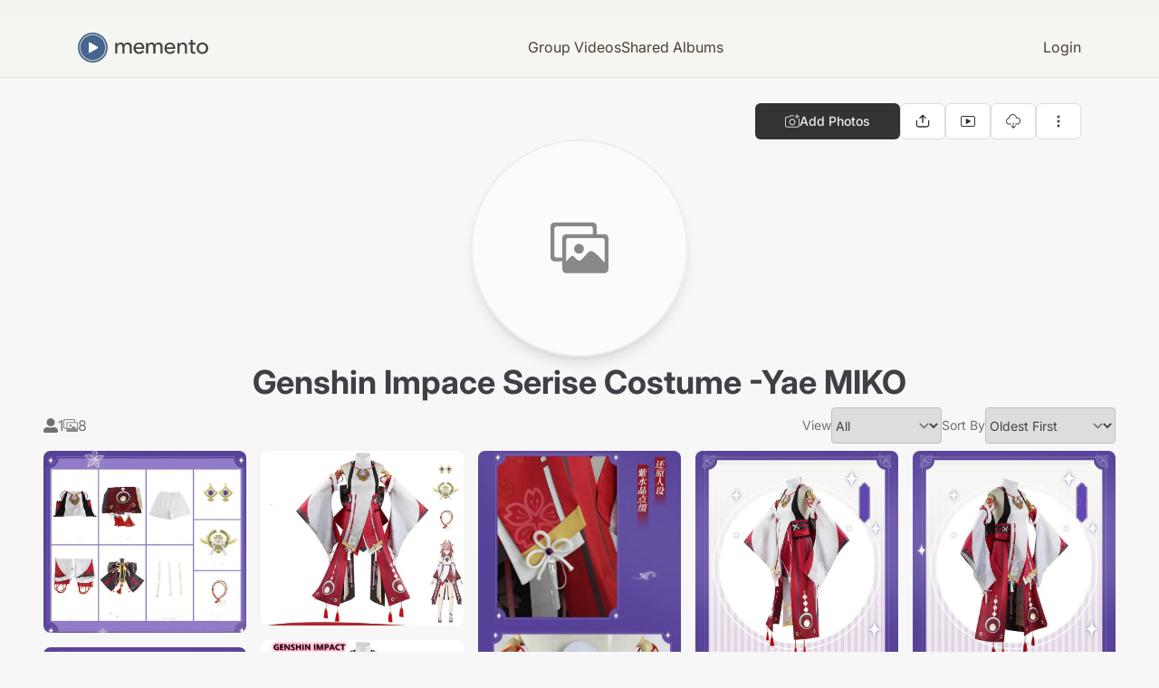

--- FILE ---
content_type: text/html; charset=utf-8
request_url: https://albums.memento.com/YaeMIKO/view
body_size: 5384
content:
<!DOCTYPE html><html lang="en"><head><meta charSet="utf-8"/><meta name="viewport" content="width=device-width, initial-scale=1, shrink-to-fit=no"/><link rel="preload" as="image" href="/images/logo-MEMENTO.svg"/><link rel="preload" as="image" href="/images/groupvideoicon.svg"/><link rel="preload" as="image" href="/images/sharedalbumsicon.svg"/><script async="" src="https://securepubads.g.doubleclick.net/tag/js/gpt.js" crossorigin="anonymous"></script><title>Genshin Impace Serise Costume -Yae MIKO - Memento</title><meta http-equiv="X-UA-Compatible" content="IE=edge"/><meta name="robots" content="noindex"/><meta property="og:type" content="website"/><meta property="og:description" content=""/><meta property="og:title" content="Genshin Impace Serise Costume -Yae MIKO"/><meta property="og:image" content="/YaeMIKO/qr"/><meta property="og:url" content="https://albums.memento.com/YaeMIKO"/><meta name="twitter:card" content="summary_large_image"/><meta name="twitter:domain" content="albums.memento.com"/><meta name="twitter:url" content="https://albums.memento.com/YaeMIKO"/><meta name="twitter:title" content="Genshin Impace Serise Costume -Yae MIKO"/><meta name="twitter:description" content=""/><meta name="twitter:image" content="/YaeMIKO/qr"/><meta name="apple-itunes-app" content="app-id=1579704961, app-argument=albums.memento.com/YaeMIKO"/><script>
    (function(w,d,s,l,i){w[l]=w[l]||[];w[l].push({'gtm.start':
    new Date().getTime(),event:'gtm.js'});var f=d.getElementsByTagName(s)[0],
    j=d.createElement(s),dl=l!='dataLayer'?'&l='+l:'';j.async=true;j.src=
    'https://www.googletagmanager.com/gtm.js?id='+i+dl;f.parentNode.insertBefore(j,f);
    })(window,document,'script','dataLayer','GTM-NRL7VJV');
    </script><script>
// If a variable is set in a data layer event and another event is sent before
// the page reloads, that previously set variable will appear in the second
// event, unless if it flushed by explicitly setting it to undefined.
const createDataLayerMetaDataFlush = ( data ) => {
    return Object.assign(
        {
        userId: undefined,
        tierLabel: undefined,
        platform: 'web',
        priceTestId: 0,
        product: 'shared-albums',
        environment: 'production',
        },
        data
    );
};

function sendDataLayerEvent(eventName, eventData) {
    const dataToSend = createDataLayerMetaDataFlush(eventData);
    if (
        window !== undefined &&
        window &&
        window.dataLayer !== undefined &&
        window.dataLayer
    ) {
       window.dataLayer.push({ event: eventName, ...dataToSend });
    }
};
        </script><script>
          window.googletag = window.googletag || { cmd: [] };

          googletag.cmd.push(() => { 
              const adSlot = googletag
                  .defineSlot("1102819/memento_leaderboard",
                      [[728, 90], [320, 50],],
                      "memento_leaderboard",)
                  .addService(googletag.pubads());
              const mapping = googletag
                  .sizeMapping()
                  .addSize([768, 0], [728, 90],)
                  .addSize([0, 0], [320, 50],)
                  .build();
              
              adSlot.defineSizeMapping(mapping);
          
              // Enable the PubAdsService.
              googletag.pubads().enableSingleRequest();
              googletag.enableServices();
          });
      </script><script src="/react/popover-IASI5OMD.js"></script><script src="/react/dismiss-VQSJ3Y4Y.js"></script><link href="/css/albums/tailwind.css" rel="stylesheet"/><style>@font-face {
            font-family: "Inter Variable";
            font-style: normal;
            font-display: swap;
            font-weight: 100 900;
            font-variation-settings: "ital" 0;
            src: url(/fonts/inter-latin-opsz-normal.woff2) format("woff2-variations");
            unicode-range: U+0000-00FF, U+0131, U+0152-0153, U+02BB-02BC, U+02C6, U+02DA,
              U+02DC, U+0304, U+0308, U+0329, U+2000-206F, U+20AC, U+2122, U+2191, U+2193,
              U+2212, U+2215, U+FEFF, U+FFFD;
          }
          @font-face {
            font-family: "Inter Variable";
            font-style: italic;
            font-display: swap;
            font-weight: 100 900;
            font-variation-settings: "ital" 1;
            src: url(/fonts/inter-latin-opsz-italic.woff2) format("woff2-variations");
            unicode-range: U+0000-00FF, U+0131, U+0152-0153, U+02BB-02BC, U+02C6, U+02DA,
              U+02DC, U+0304, U+0308, U+0329, U+2000-206F, U+20AC, U+2122, U+2191, U+2193,
              U+2212, U+2215, U+FEFF, U+FFFD;
          }</style></head><body class="flex flex-col min-screen-height bg-gray-50"><noscript><iframe src="https://www.googletagmanager.com/ns.html?id=GTM-NRL7VJV" height="0" width="0" style="display:none;visibility:hidden"></iframe></noscript><div class="flex justify-center bg-brown-100 pt-1 pb-4" id="memento_leaderboard"></div><script>
  googletag.cmd.push(() => {
    googletag.display("memento_leaderboard");
  });
  </script><header class="z-40 bg-brown-100 border-b border-brown-200 bg-opacity-80 backdrop-blur-sm py-2 sm:py-4"><div class="w-full mx-auto px-4 sm:max-w-[540px] md:max-w-[720px] lg:max-w-[960px] xl:max-w-[1140px]"><nav class="flex items-center justify-between"><div><a href="https://www.memento.com/albums" class="text-blue-800"><img src="/images/logo-MEMENTO.svg" width="144" height="32" alt="Memento"/></a></div><div class="hidden md:flex gap-4"><a href="https://app.memento.com/group-videos" class="text-brown-900 hover:text-brown-700">Group Videos</a><a href="/app/dashboard" class="text-brown-900 hover:text-brown-700">Shared Albums</a></div><div><div class="hidden md:block"><a href="https://app.memento.com/login?entryPoint=shared-albums" class="text-brown-900 hover:text-brown-700">Login</a></div><div class="block md:hidden"><button id="sa--popover-trigger" aria-controls="sa--popover" aria-expanded="false" class="w-6 h-6" style="background-image:url(&quot;data:image/svg+xml;charset=utf-8,%3Csvg xmlns=&#x27;http://www.w3.org/2000/svg&#x27; width=&#x27;30&#x27; height=&#x27;30&#x27; viewBox=&#x27;0 0 30 30&#x27;%3E%3Cpath stroke=&#x27;rgba(31,37,46,0.5)&#x27; stroke-linecap=&#x27;round&#x27; stroke-miterlimit=&#x27;10&#x27; stroke-width=&#x27;2&#x27; d=&#x27;M4 7h22M4 15h22M4 23h22&#x27;/%3E%3C/svg%3E&quot;)"></button><div id="sa--popover" class="relative hidden"><ul class="absolute w-64 top-2 right-0 bg-white flex flex-col flex-nowrap gap-3 p-3 rounded-lg shadow-md border border-gray-200"><div class="absolute right-2 top-0 -translate-y-1/2 w-3 h-3 bg-white border-l border-t rotate-45 border-gray-200"></div><li><a class="antialiased box-border justify-center items-center px-4 font-medium rounded-md border border-transparent focus:outline-none focus:ring-0 disabled:cursor-default disabled:border-transparent disabled:pointer-events-none disabled:select-none transition-all text-base h-12 text-white bg-red-500 hover:bg-red-600 hover:text-white disabled:bg-red-200 disabled:text-opacity-80 w-full flex gap-2 whitespace-nowrap" href="https://app.memento.com/group-videos"><img src="/images/groupvideoicon.svg" alt="" class="w-5 h-5"/>Group Videos</a></li><li><a class="antialiased box-border justify-center items-center px-4 font-medium rounded-md border border-transparent focus:outline-none focus:ring-0 disabled:cursor-default disabled:border-transparent disabled:pointer-events-none disabled:select-none transition-all text-base h-12 text-white bg-red-500 hover:bg-red-600 hover:text-white disabled:bg-red-200 disabled:text-opacity-80 w-full flex gap-2 whitespace-nowrap" href="https://app.memento.com/albums"><img src="/images/sharedalbumsicon.svg" alt="" class="w-5 h-5"/>Shared Albums</a></li><li><a class="antialiased box-border justify-center items-center px-4 font-medium rounded-md border focus:outline-none focus:ring-0 disabled:cursor-default disabled:border-transparent disabled:pointer-events-none disabled:select-none transition-all text-base h-12 text-gray-100 bg-gray-800 border-gray-900 hover:bg-gray-900 hover:text-gray-100 disabled:bg-gray-300 w-full flex gap-2 whitespace-nowrap" href="https://app.memento.com/signup?entryPoint=shared-albums">Sign up</a></li><li><a class="antialiased box-border justify-center items-center px-4 font-medium rounded-md border focus:outline-none focus:ring-0 disabled:cursor-default disabled:border-transparent disabled:pointer-events-none disabled:select-none transition-all text-base h-12 text-gray-100 bg-gray-800 border-gray-900 hover:bg-gray-900 hover:text-gray-100 disabled:bg-gray-300 w-full flex gap-2 whitespace-nowrap" href="https://app.memento.com/login?entryPoint=shared-albums">Have an account? Login</a></li></ul></div></div><script>
          window.SharedAlbumsPopover("#sa--popover-trigger", "#sa--popover", {
            show: {
              start: "opacity-0 scale-0 transform-origin-top-right transition-all duration-300",
              end: "opacity-100 scale-100 transform-origin-top-right transition-all duration-300",
            },
            hide: {
              duration: 100,
              start: "opacity-100 scale-100 transform-origin-top-right transition-all duration-100",
              end: "opacity-0 scale-0 transform-origin-top-right transition-all duration-100",
            },
          });
          </script></div></nav></div></header><main class="grow"><div id="__SA_ROOT__"><link rel="preload" as="image" href="/images/icons/primary/camera-add.svg"/><link rel="preload" as="image" href="/images/icons/secondary/share-dark.svg"/><link rel="preload" as="image" href="/images/icons/secondary/play-video-dark.svg"/><link rel="preload" as="image" href="/images/icons/secondary/cloud-download-dark.svg"/><link rel="preload" as="image" href="/images/icons/secondary/photos.svg"/><link rel="preload" as="image" href="https://sharedalbums.b-cdn.net/resized/7931f45b-5528-4610-a734-ad3547486081.JPG?r=0&amp;md=800"/><link rel="preload" as="image" href="https://sharedalbums.b-cdn.net/resized/a3108054-6246-424c-884d-93906453b33d.jpg?r=0&amp;md=800"/><link rel="preload" as="image" href="https://sharedalbums.b-cdn.net/resized/e3f23ef7-5cc3-4170-bfa5-98b120d9fe1a.jpg?r=0&amp;md=800"/><link rel="preload" as="image" href="https://sharedalbums.b-cdn.net/resized/d92aa275-dc8e-45cb-8e35-587b8c177d65.jpg?r=0&amp;md=800"/><link rel="preload" as="image" href="https://sharedalbums.b-cdn.net/resized/263a2690-7690-4bc7-a363-630ee52117c6.jpg?r=0&amp;md=800"/><link rel="preload" as="image" href="https://sharedalbums.b-cdn.net/resized/b41d3001-7955-498c-9cc4-11885bf2fa87.jpg?r=0&amp;md=800"/><link rel="preload" as="image" href="https://sharedalbums.b-cdn.net/resized/d6f26520-cf1f-429e-89e4-d8540e2b42df.jpg?r=0&amp;md=800"/><link rel="preload" as="image" href="https://sharedalbums.b-cdn.net/resized/cbce71a8-e670-41bb-865e-72b564117fe4.jpg?r=0&amp;md=800"/><div class="min-screen-height pb-7"><div class="w-full flex flex-col gap-4"><div class="relative pt-7"><div class="w-full mx-auto px-4 sm:max-w-[540px] md:max-w-[720px] lg:max-w-[960px] xl:max-w-[1140px] relative flex flex-col gap-4 items-center"><div class="w-full hidden md:flex justify-end items-center gap-1"><div class="flex items-center justify-between gap-1"><a class="antialiased box-border inline-flex justify-center items-center px-4 font-medium rounded-md border border-transparent focus:outline-none focus:ring-0 disabled:cursor-default disabled:border-transparent disabled:pointer-events-none disabled:select-none transition-all text-sm h-10 text-gray-100 bg-gray-900 hover:bg-gray-800 hover:text-white disabled:bg-gray-800 disabled:text-opacity-80 w-auto min-w-[50px] md:min-w-[160px] flex-grow" href="/upload/YaeMIKO"><div class="flex items-center gap-2"><span><img src="/images/icons/primary/camera-add.svg" alt="" class="w-4 h-4"/></span>Add Photos</div></a><span hidden="" style="position:fixed;top:1px;left:1px;width:1px;height:0;padding:0;margin:-1px;overflow:hidden;clip:rect(0, 0, 0, 0);white-space:nowrap;border-width:0;display:none"></span><button class="antialiased box-border inline-flex justify-center items-center px-4 font-medium rounded-md border focus:outline-none focus:ring-0 disabled:cursor-default disabled:pointer-events-none disabled:select-none transition-all text-sm h-10 text-gray-700 border-gray-200 hover:text-gray-700 disabled:text-opacity-50 disabled:border-gray-100 w-auto bg-white hover:bg-gray-100" data-test="share-button" aria-label="Share gallery" title="Share gallery"><div class="flex items-center gap-0"><span><img src="/images/icons/secondary/share-dark.svg" alt="" class="w-4 h-4"/></span></div></button><a class="antialiased box-border inline-flex justify-center items-center px-4 font-medium rounded-md border focus:outline-none focus:ring-0 disabled:cursor-default disabled:pointer-events-none disabled:select-none transition-all text-sm h-10 text-gray-700 border-gray-200 hover:text-gray-700 disabled:text-opacity-50 disabled:border-gray-100 w-auto bg-white hover:bg-gray-100" aria-label="View gallery as slideshow" title="View gallery as slideshow" href="/slideshow/YaeMIKO"><div class="flex items-center gap-0"><span><img src="/images/icons/secondary/play-video-dark.svg" alt="" class="w-4 h-4"/></span></div></a><a class="antialiased box-border inline-flex justify-center items-center px-4 font-medium rounded-md border focus:outline-none focus:ring-0 disabled:cursor-default disabled:pointer-events-none disabled:select-none transition-all text-sm h-10 text-gray-700 border-gray-200 hover:text-gray-700 disabled:text-opacity-50 disabled:border-gray-100 w-auto bg-white hover:bg-gray-100" aria-label="Download gallery" title="Download gallery" href="/zip/YaeMIKO"><div class="flex items-center gap-0"><span><img src="/images/icons/secondary/cloud-download-dark.svg" alt="" class="w-4 h-4"/></span></div></a><div class="relative"><button class="antialiased box-border inline-flex justify-center items-center font-medium rounded-md border focus:outline-none focus:ring-0 disabled:cursor-default disabled:border-transparent disabled:pointer-events-none disabled:select-none transition-all text-sm h-10 text-gray-700 border-gray-200 hover:text-gray-700 disabled:text-opacity-50 disabled:bg-gray-100 w-auto relative bg-white hover:bg-gray-100 px-4" aria-controls="«Rcl»" aria-expanded="false" data-test="album-menu-trigger"><svg stroke="currentColor" fill="currentColor" stroke-width="0" viewBox="0 0 16 16" class="w-4 h-4" height="1em" width="1em" xmlns="http://www.w3.org/2000/svg"><path d="M9.5 13a1.5 1.5 0 1 1-3 0 1.5 1.5 0 0 1 3 0m0-5a1.5 1.5 0 1 1-3 0 1.5 1.5 0 0 1 3 0m0-5a1.5 1.5 0 1 1-3 0 1.5 1.5 0 0 1 3 0"></path></svg></button></div><span hidden="" style="position:fixed;top:1px;left:1px;width:1px;height:0;padding:0;margin:-1px;overflow:hidden;clip:rect(0, 0, 0, 0);white-space:nowrap;border-width:0;display:none"></span></div></div><div class="w-56 h-56 md:w-60 md:h-60 rounded-full overflow-hidden shadow-lg mb-2 flex flex-col gap-4 items-center justify-center bg-white/40 border-2 border-gray-100 p-3" data-testid="no-featured-photo"><img src="/images/icons/secondary/photos.svg" alt="" class="w-16 h-16"/></div><h1 class="text-2xl md:text-4xl font-bold text-gray-800 text-center leading-tight">Genshin Impace Serise Costume -Yae MIKO</h1><div class="flex flex-col gap-1 text-sm md:text-lg text-center max-w-md"><p class=" text-gray-700"></p></div></div></div><div class="w-full flex flex-col gap-2"><div></div><div class="sticky md:relative top-0 py-2 z-10 flex items-center gap-4 text-gray-500 transition-all duration-100 px-2 md:px-12"><div class="flex items-center gap-2"><svg stroke="currentColor" fill="currentColor" stroke-width="0" viewBox="0 0 512 512" class="w-4 h-4" height="1em" width="1em" xmlns="http://www.w3.org/2000/svg"><path d="M256 288c79.5 0 144-64.5 144-144S335.5 0 256 0 112 64.5 112 144s64.5 144 144 144zm128 32h-55.1c-22.2 10.2-46.9 16-72.9 16s-50.6-5.8-72.9-16H128C57.3 320 0 377.3 0 448v16c0 26.5 21.5 48 48 48h416c26.5 0 48-21.5 48-48v-16c0-70.7-57.3-128-128-128z"></path></svg><span>1</span></div><div class="flex items-center gap-2"><img src="/images/icons/secondary/photos.svg" alt="" class="w-4 h-4"/><span data-test="photo-count">8</span></div><div class="flex items-center gap-3 ml-auto"><label class="hidden md:flex items-center gap-2 shrink-0"><span class="text-gray-500 whitespace-nowrap text-sm">View</span><select class="block w-full rounded border py-2.5 border-gray-300 text-gray-700 focus:outline-none focus:ring-red-300 focus:ring-opacity-50 focus:ring-2 focus:ring-offset-0 focus:border-red-200 text-sm h-10"><option value="all" selected="">All</option><option value="favorites">Favorites</option></select></label><label class="flex items-center gap-2 shrink-0"><span class="text-gray-500 whitespace-nowrap text-sm">Sort By</span><select class="block w-full rounded border py-2.5 border-gray-300 text-gray-700 focus:outline-none focus:ring-red-300 focus:ring-opacity-50 focus:ring-2 focus:ring-offset-0 focus:border-red-200 text-sm h-10"><option value="newest">Newest First</option><option value="oldest" selected="">Oldest First</option></select></label></div></div><div class="w-full flex flex-col gap-3 px-2 md:px-12"><div class="flex w-auto -mx-1 md:-mx-2"><div style="width:20%" class="px-1 md:px-2"><div class="relative block mb-2 md:mb-4 rounded-lg overflow-hidden aspect-square"><a href="/YaeMIKO/p/64cc0f478c6e157088ec1b55?sortBy=taken&amp;order=asc" class="text-blue-800"><img data-test-index="0" data-testid="gallery-image" src="https://sharedalbums.b-cdn.net/resized/7931f45b-5528-4610-a734-ad3547486081.JPG?r=0&amp;md=800" alt="" class="w-full h-full object-cover"/></a></div><div class="relative block mb-2 md:mb-4 rounded-lg overflow-hidden aspect-square"><a href="/YaeMIKO/p/64cc0f487fd93918b3d755c3?sortBy=taken&amp;order=asc" class="text-blue-800"><img data-test-index="5" data-testid="gallery-image" src="https://sharedalbums.b-cdn.net/resized/a3108054-6246-424c-884d-93906453b33d.jpg?r=0&amp;md=800" alt="" class="w-full h-full object-cover"/></a></div></div><div style="width:20%" class="px-1 md:px-2"><div class="relative block mb-2 md:mb-4 rounded-lg overflow-hidden aspect-square"><a href="/YaeMIKO/p/64cc0f47896af9cb5513677d?sortBy=taken&amp;order=asc" class="text-blue-800"><img data-test-index="1" data-testid="gallery-image" src="https://sharedalbums.b-cdn.net/resized/e3f23ef7-5cc3-4170-bfa5-98b120d9fe1a.jpg?r=0&amp;md=800" alt="" class="w-full h-full object-cover"/></a></div><div class="relative block mb-2 md:mb-4 rounded-lg overflow-hidden aspect-square"><a href="/YaeMIKO/p/64cc0f489519fa8f83d03017?sortBy=taken&amp;order=asc" class="text-blue-800"><img data-test-index="6" data-testid="gallery-image" src="https://sharedalbums.b-cdn.net/resized/d92aa275-dc8e-45cb-8e35-587b8c177d65.jpg?r=0&amp;md=800" alt="" class="w-full h-full object-cover"/></a></div></div><div style="width:20%" class="px-1 md:px-2"><div class="relative block mb-2 md:mb-4 rounded-lg overflow-hidden aspect-square"><a href="/YaeMIKO/p/64cc0f47896af9cb55136785?sortBy=taken&amp;order=asc" class="text-blue-800"><img data-test-index="2" data-testid="gallery-image" src="https://sharedalbums.b-cdn.net/resized/263a2690-7690-4bc7-a363-630ee52117c6.jpg?r=0&amp;md=800" alt="" class="w-full h-full object-cover"/></a></div><div class="relative block mb-2 md:mb-4 rounded-lg overflow-hidden aspect-square"><a href="/YaeMIKO/p/64cc0f48896af9cb551367b5?sortBy=taken&amp;order=asc" class="text-blue-800"><img data-test-index="7" data-testid="gallery-image" src="https://sharedalbums.b-cdn.net/resized/b41d3001-7955-498c-9cc4-11885bf2fa87.jpg?r=0&amp;md=800" alt="" class="w-full h-full object-cover"/></a></div></div><div style="width:20%" class="px-1 md:px-2"><div class="relative block mb-2 md:mb-4 rounded-lg overflow-hidden aspect-square"><a href="/YaeMIKO/p/64cc0f48896af9cb55136799?sortBy=taken&amp;order=asc" class="text-blue-800"><img data-test-index="3" data-testid="gallery-image" src="https://sharedalbums.b-cdn.net/resized/d6f26520-cf1f-429e-89e4-d8540e2b42df.jpg?r=0&amp;md=800" alt="" class="w-full h-full object-cover"/></a></div></div><div style="width:20%" class="px-1 md:px-2"><div class="relative block mb-2 md:mb-4 rounded-lg overflow-hidden aspect-square"><a href="/YaeMIKO/p/64cc0f48896af9cb551367a6?sortBy=taken&amp;order=asc" class="text-blue-800"><img data-test-index="4" data-testid="gallery-image" src="https://sharedalbums.b-cdn.net/resized/cbce71a8-e670-41bb-865e-72b564117fe4.jpg?r=0&amp;md=800" alt="" class="w-full h-full object-cover"/></a></div></div></div></div></div></div><div class="fixed z-50 w-full bottom-0 left-0 bg-gray-50 border-t border-gray-200 flex p-2 md:hidden"><div class="flex items-center gap-2 w-full justify-center"><a class="antialiased box-border inline-flex justify-center items-center px-4 font-medium rounded-md border border-transparent focus:outline-none focus:ring-0 disabled:cursor-default disabled:border-transparent disabled:pointer-events-none disabled:select-none transition-all text-sm h-10 text-gray-100 bg-gray-900 hover:bg-gray-800 hover:text-white disabled:bg-gray-800 disabled:text-opacity-80 w-auto min-w-[50px] md:min-w-[160px] flex-grow" href="/upload/YaeMIKO"><div class="flex items-center gap-2"><span><img src="/images/icons/primary/camera-add.svg" alt="" class="w-4 h-4"/></span>Add Photos</div></a><span hidden="" style="position:fixed;top:1px;left:1px;width:1px;height:0;padding:0;margin:-1px;overflow:hidden;clip:rect(0, 0, 0, 0);white-space:nowrap;border-width:0;display:none"></span><button class="antialiased box-border inline-flex justify-center items-center px-4 font-medium rounded-md border border-transparent focus:outline-none focus:ring-0 disabled:cursor-default disabled:border-transparent disabled:pointer-events-none disabled:select-none transition-all text-sm h-10 w-auto bg-white hover:bg-gray-100" data-test="share-button" aria-label="Share gallery" title="Share gallery"><div class="flex items-center gap-0"><span><img src="/images/icons/secondary/share-dark.svg" alt="" class="w-4 h-4"/></span></div></button><a class="antialiased box-border inline-flex justify-center items-center px-4 font-medium rounded-md border border-transparent focus:outline-none focus:ring-0 disabled:cursor-default disabled:border-transparent disabled:pointer-events-none disabled:select-none transition-all text-sm h-10 w-auto bg-white hover:bg-gray-100" aria-label="View gallery as slideshow" title="View gallery as slideshow" href="/slideshow/YaeMIKO"><div class="flex items-center gap-0"><span><img src="/images/icons/secondary/play-video-dark.svg" alt="" class="w-4 h-4"/></span></div></a><div class="relative"><button class="antialiased box-border inline-flex justify-center items-center font-medium rounded-md focus:outline-none focus:ring-0 disabled:cursor-default disabled:border-transparent disabled:pointer-events-none disabled:select-none transition-all text-sm h-10 text-gray-700 border-gray-200 hover:text-gray-700 disabled:text-opacity-50 disabled:bg-gray-100 w-auto relative bg-white hover:bg-gray-100 px-4 border-0" aria-controls="«R9»" aria-expanded="false" data-test="album-menu-trigger"><svg stroke="currentColor" fill="currentColor" stroke-width="0" viewBox="0 0 16 16" class="w-4 h-4" height="1em" width="1em" xmlns="http://www.w3.org/2000/svg"><path d="M9.5 13a1.5 1.5 0 1 1-3 0 1.5 1.5 0 0 1 3 0m0-5a1.5 1.5 0 1 1-3 0 1.5 1.5 0 0 1 3 0m0-5a1.5 1.5 0 1 1-3 0 1.5 1.5 0 0 1 3 0"></path></svg></button></div><span hidden="" style="position:fixed;top:1px;left:1px;width:1px;height:0;padding:0;margin:-1px;overflow:hidden;clip:rect(0, 0, 0, 0);white-space:nowrap;border-width:0;display:none"></span></div></div></div><section class="Toastify" aria-live="polite" aria-atomic="false" aria-relevant="additions text" aria-label="Notifications Alt+T"></section></div></main><script id="__SA_INITIAL_PROPS__" type="application/json">{"componentProps":{"albumSortOrder":{"sortBy":"taken","order":"asc"},"initialSortOrder":{"sortBy":"taken","order":"asc"},"upgradePhotosUrl":"https://app.memento.com/albums/upgrade?from=https://albums.memento.com/app/dashboard&feature=sa-storage-1","accountPhotoCount":0,"accountPhotoLimit":0,"album":{"_id":"64cc0f0f8c6e157088ec1ac3","name":"Genshin Impace Serise Costume -Yae MIKO","tag":"YaeMIKO","description":"","contribCount":1,"showInvite":true,"allowEmail":true,"allowVideo":true,"setthumb":"","eventphoto":"/YaeMIKO/qr","photoCount":8,"allowDownload":true,"allowZips":true,"tierLevel":"LEGACY","eventLimit":1000,"archived":false,"isModerated":false,"pendingCount":0,"layout":"gridfeatured","userFolder":false,"url":"","folders":[{"_id":"696df6ddb6353c2bf93e719c","name":"Unsorted","photos":[{"_id":"64cc0f478c6e157088ec1b55","isVideo":false,"caption":"","optimizedImageUrl":"https://sharedalbums.b-cdn.net/resized/7931f45b-5528-4610-a734-ad3547486081.JPG?r=0&md=800","uploaded":1691094855770,"taken":1679580896000,"filename":"2.JPG","isLocked":false,"videotime":"0:00","isLikedByUser":false},{"_id":"64cc0f47896af9cb5513677d","isVideo":false,"caption":"","optimizedImageUrl":"https://sharedalbums.b-cdn.net/resized/e3f23ef7-5cc3-4170-bfa5-98b120d9fe1a.jpg?r=0&md=800","uploaded":1691094855753,"taken":1691094855753,"filename":"1.jpg","isLocked":false,"videotime":"0:00","isLikedByUser":false},{"_id":"64cc0f47896af9cb55136785","isVideo":false,"caption":"","optimizedImageUrl":"https://sharedalbums.b-cdn.net/resized/263a2690-7690-4bc7-a363-630ee52117c6.jpg?r=0&md=800","uploaded":1691094855786,"taken":1691094855786,"filename":"5.jpg","isLocked":false,"videotime":"0:00","isLikedByUser":false},{"_id":"64cc0f48896af9cb55136799","isVideo":false,"caption":"","optimizedImageUrl":"https://sharedalbums.b-cdn.net/resized/d6f26520-cf1f-429e-89e4-d8540e2b42df.jpg?r=0&md=800","uploaded":1691094856158,"taken":1691094856158,"filename":"7.jpg","isLocked":false,"videotime":"0:00","isLikedByUser":false},{"_id":"64cc0f48896af9cb551367a6","isVideo":false,"caption":"","optimizedImageUrl":"https://sharedalbums.b-cdn.net/resized/cbce71a8-e670-41bb-865e-72b564117fe4.jpg?r=0&md=800","uploaded":1691094856410,"taken":1691094856410,"filename":"8.jpg","isLocked":false,"videotime":"0:00","isLikedByUser":false},{"_id":"64cc0f487fd93918b3d755c3","isVideo":false,"caption":"","optimizedImageUrl":"https://sharedalbums.b-cdn.net/resized/a3108054-6246-424c-884d-93906453b33d.jpg?r=0&md=800","uploaded":1691094856429,"taken":1691094856429,"filename":"10.jpg","isLocked":false,"videotime":"0:00","isLikedByUser":false},{"_id":"64cc0f489519fa8f83d03017","isVideo":false,"caption":"","optimizedImageUrl":"https://sharedalbums.b-cdn.net/resized/d92aa275-dc8e-45cb-8e35-587b8c177d65.jpg?r=0&md=800","uploaded":1691094856627,"taken":1691094856627,"filename":"PRINT.jpg","isLocked":false,"videotime":"0:00","isLikedByUser":false},{"_id":"64cc0f48896af9cb551367b5","isVideo":false,"caption":"","optimizedImageUrl":"https://sharedalbums.b-cdn.net/resized/b41d3001-7955-498c-9cc4-11885bf2fa87.jpg?r=0&md=800","uploaded":1691094856771,"taken":1691094856771,"filename":"9.jpg","isLocked":false,"videotime":"0:00","isLikedByUser":false}]}]},"isOwner":false,"limitBannerPhotos":[]},"commonProps":{"stage":"production","version":"8.0.0","environment":{"userAgent":"web","currentYear":"2026","initialLocation":"/YaeMIKO/view"},"memento":{"clientBaseUrl":"https://app.memento.com","upgradePageUrl":"https://app.memento.com/albums/upgrade"},"helpSite":{"baseUrl":"https://help.memento.app"},"app":{"baseUrl":"https://albums.memento.com","domain":"albums.memento.com"},"mail":{"domain":"submit.memento.com"},"auth":{"isAuthenticated":false,"canUpgrade":true},"gtm":{"id":"GTM-NRL7VJV"},"ads":{"path":"1102819","slot1":"memento_leaderboard"},"mixpanel":{"enabled":false,"projectToken":"c3d1100dbbc72e24db2ec01f41564c5d","samplingPercent":1},"iosApp":{"branchKey":"key_live_ai3tGFTCfgB732YjAx7kYcpkqDlZiFFa","promptForApp":true,"appStoreUrl":"https://apps.apple.com/app/memento/id1579704961"},"messages":{"info":[],"error":[]}}}</script><script type="module" src="/react/gallery-IRYLOT4G.js"></script><footer class="flex flex-col gap-2 text-sm text-center mt-8 mb-16"><ul class="flex gap-2 justify-center"><li><a href="https://help.memento.app" class="text-blue-800">Help</a></li><li>⋅</li><li><a href="https://www.memento.com/contact" class="text-blue-800">Contact</a></li><li>⋅</li><li><a href="https://www.memento.com/terms" class="text-blue-800">Terms</a></li><li>⋅</li><li><a href="https://www.memento.com/privacy-policy" class="text-blue-800">Privacy</a></li><li>⋅</li><li><a href="https://www.memento.com/cookie-policy" class="text-blue-800">Cookies</a></li></ul><div class="text-gray-500">© Memento <!-- -->2026<!-- -->. All Rights Reserved<br/>v<!-- -->8.0.0</div></footer><script>
              window.addEventListener('pageshow', function(event) {
                if (event.persisted) {
                  // Page was restored from bfcache, reload to get fresh data
                  window.location.reload();
                }
              });
            </script></body></html>

--- FILE ---
content_type: text/html; charset=utf-8
request_url: https://www.google.com/recaptcha/api2/aframe
body_size: 140
content:
<!DOCTYPE HTML><html><head><meta http-equiv="content-type" content="text/html; charset=UTF-8"></head><body><script nonce="6QSoz36lh7jZuJb4XSlSCA">/** Anti-fraud and anti-abuse applications only. See google.com/recaptcha */ try{var clients={'sodar':'https://pagead2.googlesyndication.com/pagead/sodar?'};window.addEventListener("message",function(a){try{if(a.source===window.parent){var b=JSON.parse(a.data);var c=clients[b['id']];if(c){var d=document.createElement('img');d.src=c+b['params']+'&rc='+(localStorage.getItem("rc::a")?sessionStorage.getItem("rc::b"):"");window.document.body.appendChild(d);sessionStorage.setItem("rc::e",parseInt(sessionStorage.getItem("rc::e")||0)+1);localStorage.setItem("rc::h",'1768814307763');}}}catch(b){}});window.parent.postMessage("_grecaptcha_ready", "*");}catch(b){}</script></body></html>

--- FILE ---
content_type: text/css; charset=utf-8
request_url: https://albums.memento.com/css/albums/tailwind.css
body_size: 7592
content:
/*! tailwindcss v3.3.3 | MIT License | https://tailwindcss.com*/*,:after,:before{border:0 solid #dcdcdc;box-sizing:border-box}:after,:before{--tw-content:""}html{line-height:1.5;-webkit-text-size-adjust:100%;font-family:Inter,Inter Variable,Helvetica Neue,ui-sans-serif,system-ui,-apple-system,BlinkMacSystemFont,Segoe UI,Roboto,Arial,Noto Sans,sans-serif,Apple Color Emoji,Segoe UI Emoji,Segoe UI Symbol,Noto Color Emoji;font-feature-settings:normal;font-variation-settings:normal;-moz-tab-size:4;-o-tab-size:4;tab-size:4}body{line-height:inherit;margin:0}hr{border-top-width:1px;color:inherit;height:0}abbr:where([title]){-webkit-text-decoration:underline dotted;text-decoration:underline dotted}h1,h2,h3,h4,h5,h6{font-size:inherit;font-weight:inherit}a{color:inherit;text-decoration:inherit}b,strong{font-weight:bolder}code,kbd,pre,samp{font-family:ui-monospace,SFMono-Regular,Menlo,Monaco,Consolas,Liberation Mono,Courier New,monospace;font-size:1em}small{font-size:80%}sub,sup{font-size:75%;line-height:0;position:relative;vertical-align:baseline}sub{bottom:-.25em}sup{top:-.5em}table{border-collapse:collapse;border-color:inherit;text-indent:0}button,input,optgroup,select,textarea{color:inherit;font-family:inherit;font-feature-settings:inherit;font-size:100%;font-variation-settings:inherit;font-weight:inherit;line-height:inherit;margin:0;padding:0}button,select{text-transform:none}[type=button],[type=reset],[type=submit],button{-webkit-appearance:button;background-color:transparent;background-image:none}:-moz-focusring{outline:auto}:-moz-ui-invalid{box-shadow:none}progress{vertical-align:baseline}::-webkit-inner-spin-button,::-webkit-outer-spin-button{height:auto}[type=search]{-webkit-appearance:textfield;outline-offset:-2px}::-webkit-search-decoration{-webkit-appearance:none}::-webkit-file-upload-button{-webkit-appearance:button;font:inherit}summary{display:list-item}blockquote,dd,dl,figure,h1,h2,h3,h4,h5,h6,hr,p,pre{margin:0}fieldset{margin:0}fieldset,legend{padding:0}menu,ol,ul{list-style:none;margin:0;padding:0}dialog{padding:0}textarea{resize:vertical}input::-moz-placeholder,textarea::-moz-placeholder{color:#9b9b9b;opacity:1}input::placeholder,textarea::placeholder{color:#9b9b9b;opacity:1}[role=button],button{cursor:pointer}:disabled{cursor:default}audio,canvas,embed,iframe,img,object,svg,video{display:block;vertical-align:middle}img,video{height:auto;max-width:100%}[hidden]{display:none}[multiple],[type=date],[type=datetime-local],[type=email],[type=month],[type=number],[type=password],[type=search],[type=tel],[type=text],[type=time],[type=url],[type=week],input:where(:not([type])),select,textarea{-webkit-appearance:none;-moz-appearance:none;appearance:none;background-color:#fff;border-color:#717171;border-radius:0;border-width:1px;font-size:16px;font-size:1rem;line-height:24px;line-height:1.5rem;padding:.5rem .75rem;--tw-shadow:0 0 #0000}[multiple]:focus,[type=date]:focus,[type=datetime-local]:focus,[type=email]:focus,[type=month]:focus,[type=number]:focus,[type=password]:focus,[type=search]:focus,[type=tel]:focus,[type=text]:focus,[type=time]:focus,[type=url]:focus,[type=week]:focus,input:where(:not([type])):focus,select:focus,textarea:focus{outline:2px solid transparent;outline-offset:2px;--tw-ring-inset:var(--tw-empty,/*!*/ /*!*/);--tw-ring-offset-width:0px;--tw-ring-offset-color:#fff;--tw-ring-color:#1665a7;--tw-ring-offset-shadow:var(--tw-ring-inset) 0 0 0 var(--tw-ring-offset-width) var(--tw-ring-offset-color);--tw-ring-shadow:var(--tw-ring-inset) 0 0 0 calc(1px + var(--tw-ring-offset-width)) var(--tw-ring-color);border-color:#1665a7;box-shadow:var(--tw-ring-offset-shadow),var(--tw-ring-shadow),var(--tw-shadow)}input::-moz-placeholder,textarea::-moz-placeholder{color:#717171;opacity:1}input::placeholder,textarea::placeholder{color:#717171;opacity:1}::-webkit-datetime-edit-fields-wrapper{padding:0}::-webkit-date-and-time-value{min-height:1.5em;text-align:inherit}::-webkit-datetime-edit{display:inline-flex}::-webkit-datetime-edit,::-webkit-datetime-edit-day-field,::-webkit-datetime-edit-hour-field,::-webkit-datetime-edit-meridiem-field,::-webkit-datetime-edit-millisecond-field,::-webkit-datetime-edit-minute-field,::-webkit-datetime-edit-month-field,::-webkit-datetime-edit-second-field,::-webkit-datetime-edit-year-field{padding-bottom:0;padding-top:0}select{background-image:url("data:image/svg+xml;charset=utf-8,%3Csvg xmlns='http://www.w3.org/2000/svg' fill='none' viewBox='0 0 20 20'%3E%3Cpath stroke='%23717171' stroke-linecap='round' stroke-linejoin='round' stroke-width='1.5' d='m6 8 4 4 4-4'/%3E%3C/svg%3E");background-position:right 8px center;background-position:right .5rem center;background-repeat:no-repeat;background-size:1.5em 1.5em;padding-right:2.5rem;-webkit-print-color-adjust:exact;print-color-adjust:exact}[multiple],[size]:where(select:not([size="1"])){background-image:none;background-position:0 0;background-repeat:unset;background-size:initial;padding-right:.75rem;-webkit-print-color-adjust:unset;print-color-adjust:unset}[type=checkbox],[type=radio]{-webkit-appearance:none;-moz-appearance:none;appearance:none;background-color:#fff;background-origin:border-box;border-color:#717171;border-width:1px;color:#1665a7;display:inline-block;flex-shrink:0;height:16px;height:1rem;padding:0;-webkit-print-color-adjust:exact;print-color-adjust:exact;-webkit-user-select:none;-moz-user-select:none;user-select:none;vertical-align:middle;width:16px;width:1rem;--tw-shadow:0 0 #0000}[type=checkbox]{border-radius:0}[type=radio]{border-radius:100%}[type=checkbox]:focus,[type=radio]:focus{outline:2px solid transparent;outline-offset:2px;--tw-ring-inset:var(--tw-empty,/*!*/ /*!*/);--tw-ring-offset-width:2px;--tw-ring-offset-color:#fff;--tw-ring-color:#1665a7;--tw-ring-offset-shadow:var(--tw-ring-inset) 0 0 0 var(--tw-ring-offset-width) var(--tw-ring-offset-color);--tw-ring-shadow:var(--tw-ring-inset) 0 0 0 calc(2px + var(--tw-ring-offset-width)) var(--tw-ring-color);box-shadow:var(--tw-ring-offset-shadow),var(--tw-ring-shadow),var(--tw-shadow)}[type=checkbox]:checked,[type=radio]:checked{background-color:currentColor;background-position:50%;background-repeat:no-repeat;background-size:100% 100%;border-color:transparent}[type=checkbox]:checked{background-image:url("data:image/svg+xml;charset=utf-8,%3Csvg xmlns='http://www.w3.org/2000/svg' fill='%23fff' viewBox='0 0 16 16'%3E%3Cpath d='M12.207 4.793a1 1 0 0 1 0 1.414l-5 5a1 1 0 0 1-1.414 0l-2-2a1 1 0 0 1 1.414-1.414L6.5 9.086l4.293-4.293a1 1 0 0 1 1.414 0'/%3E%3C/svg%3E")}[type=radio]:checked{background-image:url("data:image/svg+xml;charset=utf-8,%3Csvg xmlns='http://www.w3.org/2000/svg' fill='%23fff' viewBox='0 0 16 16'%3E%3Ccircle cx='8' cy='8' r='3'/%3E%3C/svg%3E")}[type=checkbox]:checked:focus,[type=checkbox]:checked:hover,[type=radio]:checked:focus,[type=radio]:checked:hover{background-color:currentColor;border-color:transparent}[type=checkbox]:indeterminate{background-color:currentColor;background-image:url("data:image/svg+xml;charset=utf-8,%3Csvg xmlns='http://www.w3.org/2000/svg' fill='none' viewBox='0 0 16 16'%3E%3Cpath stroke='%23fff' stroke-linecap='round' stroke-linejoin='round' stroke-width='2' d='M4 8h8'/%3E%3C/svg%3E");background-position:50%;background-repeat:no-repeat;background-size:100% 100%;border-color:transparent}[type=checkbox]:indeterminate:focus,[type=checkbox]:indeterminate:hover{background-color:currentColor;border-color:transparent}[type=file]{background:unset;border-color:inherit;border-radius:0;border-width:0;font-size:unset;line-height:inherit;padding:0}[type=file]:focus{outline:1px solid ButtonText;outline:1px auto -webkit-focus-ring-color}*,:after,:before{--tw-border-spacing-x:0;--tw-border-spacing-y:0;--tw-translate-x:0;--tw-translate-y:0;--tw-rotate:0;--tw-skew-x:0;--tw-skew-y:0;--tw-scale-x:1;--tw-scale-y:1;--tw-pan-x: ;--tw-pan-y: ;--tw-pinch-zoom: ;--tw-scroll-snap-strictness:proximity;--tw-gradient-from-position: ;--tw-gradient-via-position: ;--tw-gradient-to-position: ;--tw-ordinal: ;--tw-slashed-zero: ;--tw-numeric-figure: ;--tw-numeric-spacing: ;--tw-numeric-fraction: ;--tw-ring-inset: ;--tw-ring-offset-width:0px;--tw-ring-offset-color:#fff;--tw-ring-color:rgba(43,125,184,.5);--tw-ring-offset-shadow:0 0 #0000;--tw-ring-shadow:0 0 #0000;--tw-shadow:0 0 #0000;--tw-shadow-colored:0 0 #0000;--tw-blur: ;--tw-brightness: ;--tw-contrast: ;--tw-grayscale: ;--tw-hue-rotate: ;--tw-invert: ;--tw-saturate: ;--tw-sepia: ;--tw-drop-shadow: ;--tw-backdrop-blur: ;--tw-backdrop-brightness: ;--tw-backdrop-contrast: ;--tw-backdrop-grayscale: ;--tw-backdrop-hue-rotate: ;--tw-backdrop-invert: ;--tw-backdrop-opacity: ;--tw-backdrop-saturate: ;--tw-backdrop-sepia: }::backdrop{--tw-border-spacing-x:0;--tw-border-spacing-y:0;--tw-translate-x:0;--tw-translate-y:0;--tw-rotate:0;--tw-skew-x:0;--tw-skew-y:0;--tw-scale-x:1;--tw-scale-y:1;--tw-pan-x: ;--tw-pan-y: ;--tw-pinch-zoom: ;--tw-scroll-snap-strictness:proximity;--tw-gradient-from-position: ;--tw-gradient-via-position: ;--tw-gradient-to-position: ;--tw-ordinal: ;--tw-slashed-zero: ;--tw-numeric-figure: ;--tw-numeric-spacing: ;--tw-numeric-fraction: ;--tw-ring-inset: ;--tw-ring-offset-width:0px;--tw-ring-offset-color:#fff;--tw-ring-color:rgba(43,125,184,.5);--tw-ring-offset-shadow:0 0 #0000;--tw-ring-shadow:0 0 #0000;--tw-shadow:0 0 #0000;--tw-shadow-colored:0 0 #0000;--tw-blur: ;--tw-brightness: ;--tw-contrast: ;--tw-grayscale: ;--tw-hue-rotate: ;--tw-invert: ;--tw-saturate: ;--tw-sepia: ;--tw-drop-shadow: ;--tw-backdrop-blur: ;--tw-backdrop-brightness: ;--tw-backdrop-contrast: ;--tw-backdrop-grayscale: ;--tw-backdrop-hue-rotate: ;--tw-backdrop-invert: ;--tw-backdrop-opacity: ;--tw-backdrop-saturate: ;--tw-backdrop-sepia: }.container{width:100%}@media (min-width:576px){.container{max-width:576px}}@media (min-width:768px){.container{max-width:768px}}@media (min-width:992px){.container{max-width:992px}}@media (min-width:1200px){.container{max-width:1200px}}@media (min-width:1536px){.container{max-width:1536px}}.sr-only{height:1px;margin:-1px;overflow:hidden;padding:0;position:absolute;width:1px;clip:rect(0,0,0,0);border-width:0;white-space:nowrap}.pointer-events-none{pointer-events:none}.\!visible{visibility:visible!important}.visible{visibility:visible}.invisible{visibility:hidden}.static{position:static}.fixed{position:fixed}.absolute{position:absolute}.relative{position:relative}.sticky{position:sticky}.inset-0{inset:0}.-left-1{left:-4px;left:-.25rem}.-right-1{right:-4px;right:-.25rem}.-top-1{top:-4px;top:-.25rem}.bottom-0{bottom:0}.bottom-14{bottom:56px;bottom:3.5rem}.bottom-2{bottom:8px;bottom:.5rem}.bottom-3{bottom:12px;bottom:.75rem}.left-0{left:0}.left-1\/2{left:50%}.left-2{left:8px;left:.5rem}.left-3{left:12px;left:.75rem}.right-0{right:0}.right-2{right:8px;right:.5rem}.right-3{right:12px;right:.75rem}.right-4{right:16px;right:1rem}.top-0{top:0}.top-1\/2{top:50%}.top-12{top:48px;top:3rem}.top-16{top:64px;top:4rem}.top-2{top:8px;top:.5rem}.z-10{z-index:10}.z-20{z-index:20}.z-40{z-index:40}.z-50{z-index:50}.z-\[1000\]{z-index:1000}.order-last{order:9999}.col-span-3{grid-column:span 3/span 3}.col-span-4{grid-column:span 4/span 4}.col-span-5{grid-column:span 5/span 5}.col-span-7{grid-column:span 7/span 7}.col-start-1{grid-column-start:1}.col-start-3{grid-column-start:3}.col-start-5{grid-column-start:5}.row-span-2{grid-row:span 2/span 2}.row-start-1{grid-row-start:1}.-mx-1{margin-left:-.25rem;margin-right:-.25rem}.mx-2{margin-left:.5rem;margin-right:.5rem}.mx-auto{margin-left:auto;margin-right:auto}.my-14{margin-bottom:3.5rem;margin-top:3.5rem}.my-3{margin-bottom:.75rem;margin-top:.75rem}.my-4{margin-bottom:1rem;margin-top:1rem}.my-7{margin-bottom:1.75rem;margin-top:1.75rem}.mb-16{margin-bottom:4rem}.mb-2{margin-bottom:.5rem}.mb-4{margin-bottom:1rem}.mb-8{margin-bottom:2rem}.ml-10{margin-left:2.5rem}.ml-3{margin-left:.75rem}.ml-auto{margin-left:auto}.mr-1{margin-right:.25rem}.mr-2{margin-right:.5rem}.mr-3{margin-right:.75rem}.mt-0{margin-top:0}.mt-0\.5{margin-top:.125rem}.mt-1{margin-top:.25rem}.mt-2{margin-top:.5rem}.mt-4{margin-top:1rem}.mt-5{margin-top:1.25rem}.mt-6{margin-top:1.5rem}.mt-8{margin-top:2rem}.box-border{box-sizing:border-box}.line-clamp-2{display:-webkit-box;overflow:hidden;-webkit-box-orient:vertical;-webkit-line-clamp:2}.block{display:block}.inline-block{display:inline-block}.flex{display:flex}.inline-flex{display:inline-flex}.grid{display:grid}.hidden{display:none}.aspect-\[1\.4\]{aspect-ratio:1.4}.aspect-square{aspect-ratio:1/1}.aspect-video{aspect-ratio:16/9}.h-0{height:0}.h-10{height:40px;height:2.5rem}.h-12{height:48px;height:3rem}.h-14{height:56px;height:3.5rem}.h-16{height:64px;height:4rem}.h-2{height:8px;height:.5rem}.h-20{height:80px;height:5rem}.h-28{height:112px;height:7rem}.h-3{height:12px;height:.75rem}.h-32{height:128px;height:8rem}.h-4{height:16px;height:1rem}.h-5{height:20px;height:1.25rem}.h-56{height:224px;height:14rem}.h-6{height:24px;height:1.5rem}.h-7{height:28px;height:1.75rem}.h-8{height:32px;height:2rem}.h-\[150\%\]{height:150%}.h-auto{height:auto}.h-fit{height:-moz-fit-content;height:fit-content}.h-full{height:100%}.h-px{height:1px}.max-h-\[250px\]{max-height:250px}.max-h-full{max-height:100%}.w-1\/2{width:50%}.w-10{width:40px;width:2.5rem}.w-12{width:48px;width:3rem}.w-14{width:56px;width:3.5rem}.w-16{width:64px;width:4rem}.w-2{width:8px;width:.5rem}.w-20{width:80px;width:5rem}.w-24{width:96px;width:6rem}.w-28{width:112px;width:7rem}.w-3{width:12px;width:.75rem}.w-32{width:128px;width:8rem}.w-4{width:16px;width:1rem}.w-5{width:20px;width:1.25rem}.w-56{width:224px;width:14rem}.w-6{width:24px;width:1.5rem}.w-64{width:256px;width:16rem}.w-7{width:28px;width:1.75rem}.w-8{width:32px;width:2rem}.w-96{width:384px;width:24rem}.w-\[125\%\]{width:125%}.w-auto{width:auto}.w-full{width:100%}.w-screen{width:100vw}.min-w-0{min-width:0}.min-w-\[100px\]{min-width:100px}.min-w-\[160px\]{min-width:160px}.min-w-\[50px\]{min-width:50px}.max-w-\[528px\]{max-width:528px}.max-w-fit{max-width:-moz-fit-content;max-width:fit-content}.max-w-full{max-width:100%}.max-w-lg{max-width:512px;max-width:32rem}.max-w-md{max-width:448px;max-width:28rem}.max-w-screen-lg{max-width:992px}.max-w-sm{max-width:384px;max-width:24rem}.flex-1{flex:1 1 0%}.flex-none{flex:none}.flex-shrink-0{flex-shrink:0}.shrink{flex-shrink:1}.shrink-0{flex-shrink:0}.flex-grow,.grow{flex-grow:1}.origin-bottom-right{transform-origin:bottom right}.origin-center{transform-origin:center}.origin-right{transform-origin:right}.origin-top-right{transform-origin:top right}.-translate-x-1\/2{--tw-translate-x:-50%}.-translate-x-16,.-translate-x-1\/2{transform:translate(var(--tw-translate-x),var(--tw-translate-y)) rotate(var(--tw-rotate)) skewX(var(--tw-skew-x)) skewY(var(--tw-skew-y)) scaleX(var(--tw-scale-x)) scaleY(var(--tw-scale-y))}.-translate-x-16{--tw-translate-x:-64px;--tw-translate-x:-4rem}.-translate-x-full{--tw-translate-x:-100%}.-translate-x-full,.-translate-y-1\/2{transform:translate(var(--tw-translate-x),var(--tw-translate-y)) rotate(var(--tw-rotate)) skewX(var(--tw-skew-x)) skewY(var(--tw-skew-y)) scaleX(var(--tw-scale-x)) scaleY(var(--tw-scale-y))}.-translate-y-1\/2{--tw-translate-y:-50%}.-translate-y-16{--tw-translate-y:-64px;--tw-translate-y:-4rem}.-translate-y-16,.translate-x-0{transform:translate(var(--tw-translate-x),var(--tw-translate-y)) rotate(var(--tw-rotate)) skewX(var(--tw-skew-x)) skewY(var(--tw-skew-y)) scaleX(var(--tw-scale-x)) scaleY(var(--tw-scale-y))}.translate-x-0{--tw-translate-x:0px}.translate-x-1{--tw-translate-x:4px;--tw-translate-x:0.25rem}.translate-x-1,.translate-x-8{transform:translate(var(--tw-translate-x),var(--tw-translate-y)) rotate(var(--tw-rotate)) skewX(var(--tw-skew-x)) skewY(var(--tw-skew-y)) scaleX(var(--tw-scale-x)) scaleY(var(--tw-scale-y))}.translate-x-8{--tw-translate-x:32px;--tw-translate-x:2rem}.translate-x-full{--tw-translate-x:100%}.rotate-45,.translate-x-full{transform:translate(var(--tw-translate-x),var(--tw-translate-y)) rotate(var(--tw-rotate)) skewX(var(--tw-skew-x)) skewY(var(--tw-skew-y)) scaleX(var(--tw-scale-x)) scaleY(var(--tw-scale-y))}.rotate-45{--tw-rotate:45deg}.scale-0{--tw-scale-x:0;--tw-scale-y:0}.scale-0,.scale-100{transform:translate(var(--tw-translate-x),var(--tw-translate-y)) rotate(var(--tw-rotate)) skewX(var(--tw-skew-x)) skewY(var(--tw-skew-y)) scaleX(var(--tw-scale-x)) scaleY(var(--tw-scale-y))}.scale-100{--tw-scale-x:1;--tw-scale-y:1}.scale-90{--tw-scale-x:.9;--tw-scale-y:.9}.scale-90,.scale-x-\[-1\]{transform:translate(var(--tw-translate-x),var(--tw-translate-y)) rotate(var(--tw-rotate)) skewX(var(--tw-skew-x)) skewY(var(--tw-skew-y)) scaleX(var(--tw-scale-x)) scaleY(var(--tw-scale-y))}.scale-x-\[-1\]{--tw-scale-x:-1}.transform{transform:translate(var(--tw-translate-x),var(--tw-translate-y)) rotate(var(--tw-rotate)) skewX(var(--tw-skew-x)) skewY(var(--tw-skew-y)) scaleX(var(--tw-scale-x)) scaleY(var(--tw-scale-y))}.animate-\[spin_3s_reverse_linear_infinite\]{animation:spin 3s linear infinite reverse}@keyframes spin{to{transform:rotate(1turn)}}.animate-spin{animation:spin 1s linear infinite}.cursor-\[copy\]{cursor:copy}.cursor-not-allowed{cursor:not-allowed}.cursor-pointer{cursor:pointer}.grid-cols-1{grid-template-columns:repeat(1,minmax(0,1fr))}.grid-cols-12{grid-template-columns:repeat(12,minmax(0,1fr))}.grid-cols-5{grid-template-columns:repeat(5,minmax(0,1fr))}.grid-rows-\[repeat\(10\2c 1fr\)\]{grid-template-rows:repeat(10,1fr)}.flex-row{flex-direction:row}.flex-col{flex-direction:column}.flex-nowrap{flex-wrap:nowrap}.items-start{align-items:flex-start}.items-end{align-items:flex-end}.items-center{align-items:center}.justify-start{justify-content:flex-start}.justify-end{justify-content:flex-end}.justify-center{justify-content:center}.justify-between{justify-content:space-between}.gap-0{gap:0}.gap-1{gap:4px;gap:.25rem}.gap-2{gap:8px;gap:.5rem}.gap-3{gap:12px;gap:.75rem}.gap-4{gap:16px;gap:1rem}.gap-5{gap:20px;gap:1.25rem}.gap-6{gap:24px;gap:1.5rem}.gap-8{gap:32px;gap:2rem}.gap-x-4{-moz-column-gap:1rem;column-gap:1rem}.gap-y-2{row-gap:8px;row-gap:.5rem}.gap-y-6{row-gap:24px;row-gap:1.5rem}.self-start{align-self:flex-start}.self-center{align-self:center}.overflow-hidden{overflow:hidden}.overflow-y-auto{overflow-y:auto}.truncate{overflow:hidden;text-overflow:ellipsis}.truncate,.whitespace-nowrap{white-space:nowrap}.whitespace-pre-wrap{white-space:pre-wrap}.break-words{overflow-wrap:break-word}.rounded{border-radius:.25rem}.rounded-2xl{border-radius:1rem}.rounded-full{border-radius:9999px}.rounded-lg{border-radius:.5rem}.rounded-md{border-radius:.375rem}.rounded-xl{border-radius:.75rem}.rounded-b-none{border-bottom-left-radius:0;border-bottom-right-radius:0}.rounded-r{border-bottom-right-radius:4px;border-bottom-right-radius:.25rem;border-top-right-radius:4px;border-top-right-radius:.25rem}.rounded-t-2xl{border-top-left-radius:16px;border-top-left-radius:1rem;border-top-right-radius:16px;border-top-right-radius:1rem}.border{border-width:1px}.border-0{border-width:0}.border-2{border-width:2px}.border-b{border-bottom-width:1px}.border-l{border-left-width:1px}.border-t{border-top-width:1px}.border-brown-200{--tw-border-opacity:1;border-color:rgb(227 226 217/var(--tw-border-opacity))}.border-gray-100{--tw-border-opacity:1;border-color:rgb(237 238 238/var(--tw-border-opacity))}.border-gray-200{--tw-border-opacity:1;border-color:rgb(220 220 220/var(--tw-border-opacity))}.border-gray-300{--tw-border-opacity:1;border-color:rgb(191 192 192/var(--tw-border-opacity))}.border-gray-50{--tw-border-opacity:1;border-color:rgb(248 247 247/var(--tw-border-opacity))}.border-gray-900{--tw-border-opacity:1;border-color:rgb(51 51 51/var(--tw-border-opacity))}.border-red-500{--tw-border-opacity:1;border-color:rgb(234 108 88/var(--tw-border-opacity))}.border-red-600{--tw-border-opacity:1;border-color:rgb(228 95 74/var(--tw-border-opacity))}.border-transparent{border-color:transparent}.bg-black\/30{background-color:rgba(0,0,0,.3)}.bg-black\/50{background-color:rgba(0,0,0,.5)}.bg-blue-100{--tw-bg-opacity:1;background-color:rgb(235 244 254/var(--tw-bg-opacity))}.bg-blue-400{--tw-bg-opacity:1;background-color:rgb(53 139 201/var(--tw-bg-opacity))}.bg-blue-500{--tw-bg-opacity:1;background-color:rgb(43 125 184/var(--tw-bg-opacity))}.bg-blue-800{--tw-bg-opacity:1;background-color:rgb(26 66 115/var(--tw-bg-opacity))}.bg-brown-100{--tw-bg-opacity:1;background-color:rgb(244 244 239/var(--tw-bg-opacity))}.bg-brown-50{--tw-bg-opacity:1;background-color:rgb(250 250 248/var(--tw-bg-opacity))}.bg-gray-100{--tw-bg-opacity:1;background-color:rgb(237 238 238/var(--tw-bg-opacity))}.bg-gray-200{--tw-bg-opacity:1;background-color:rgb(220 220 220/var(--tw-bg-opacity))}.bg-gray-400{--tw-bg-opacity:1;background-color:rgb(155 155 155/var(--tw-bg-opacity))}.bg-gray-50{--tw-bg-opacity:1;background-color:rgb(248 247 247/var(--tw-bg-opacity))}.bg-gray-500{--tw-bg-opacity:1;background-color:rgb(113 113 113/var(--tw-bg-opacity))}.bg-gray-800{--tw-bg-opacity:1;background-color:rgb(63 63 70/var(--tw-bg-opacity))}.bg-gray-900{--tw-bg-opacity:1;background-color:rgb(51 51 51/var(--tw-bg-opacity))}.bg-green-100{--tw-bg-opacity:1;background-color:rgb(230 240 225/var(--tw-bg-opacity))}.bg-green-500{--tw-bg-opacity:1;background-color:rgb(63 168 66/var(--tw-bg-opacity))}.bg-orange-50{--tw-bg-opacity:1;background-color:rgb(255 232 196/var(--tw-bg-opacity))}.bg-red-100{--tw-bg-opacity:1;background-color:rgb(255 237 236/var(--tw-bg-opacity))}.bg-red-500{--tw-bg-opacity:1;background-color:rgb(234 108 88/var(--tw-bg-opacity))}.bg-red-600{--tw-bg-opacity:1;background-color:rgb(228 95 74/var(--tw-bg-opacity))}.bg-white{--tw-bg-opacity:1;background-color:rgb(255 255 255/var(--tw-bg-opacity))}.bg-white\/20{background-color:hsla(0,0%,100%,.2)}.bg-white\/40{background-color:hsla(0,0%,100%,.4)}.bg-white\/80{background-color:hsla(0,0%,100%,.8)}.bg-yellow-100{--tw-bg-opacity:1;background-color:rgb(243 240 202/var(--tw-bg-opacity))}.bg-yellow-200{--tw-bg-opacity:1;background-color:rgb(244 240 184/var(--tw-bg-opacity))}.bg-opacity-80{--tw-bg-opacity:0.8}.fill-green-500{fill:#3fa842}.fill-red-700{fill:#df523c}.fill-white{fill:#fff}.fill-yellow-700{fill:#ffc300}.object-cover{-o-object-fit:cover;object-fit:cover}.p-0{padding:0}.p-1{padding:.25rem}.p-1\.5{padding:.375rem}.p-16{padding:4rem}.p-2{padding:.5rem}.p-2\.5{padding:.625rem}.p-3{padding:.75rem}.p-4{padding:1rem}.p-5{padding:1.25rem}.p-6{padding:1.5rem}.p-8{padding:2rem}.px-0{padding-left:0;padding-right:0}.px-1{padding-left:.25rem;padding-right:.25rem}.px-10{padding-left:2.5rem;padding-right:2.5rem}.px-12{padding-left:3rem;padding-right:3rem}.px-2{padding-left:.5rem;padding-right:.5rem}.px-3{padding-left:.75rem;padding-right:.75rem}.px-4{padding-left:1rem;padding-right:1rem}.px-8{padding-left:2rem;padding-right:2rem}.py-1{padding-bottom:.25rem;padding-top:.25rem}.py-2{padding-bottom:.5rem;padding-top:.5rem}.py-2\.5{padding-bottom:.625rem;padding-top:.625rem}.py-3{padding-bottom:.75rem;padding-top:.75rem}.py-7{padding-bottom:1.75rem;padding-top:1.75rem}.pb-3{padding-bottom:.75rem}.pb-4{padding-bottom:1rem}.pb-7{padding-bottom:1.75rem}.pl-2{padding-left:.5rem}.pl-9{padding-left:2.25rem}.pr-3{padding-right:.75rem}.pt-1{padding-top:.25rem}.pt-7{padding-top:1.75rem}.text-left{text-align:left}.text-center{text-align:center}.text-end{text-align:end}.align-middle{vertical-align:middle}.text-2xl{font-size:24px;font-size:1.5rem;line-height:32px;line-height:2rem}.text-3xl{font-size:30px;font-size:1.875rem;line-height:36px;line-height:2.25rem}.text-4xl{font-size:36px;font-size:2.25rem;line-height:40px;line-height:2.5rem}.text-base{font-size:16px;font-size:1rem;line-height:24px;line-height:1.5rem}.text-lg{font-size:18px;font-size:1.125rem;line-height:28px;line-height:1.75rem}.text-sm{font-size:14px;font-size:.875rem;line-height:20px;line-height:1.25rem}.text-xl{font-size:20px;font-size:1.25rem;line-height:28px;line-height:1.75rem}.text-xs{font-size:12px;font-size:.75rem;line-height:16px;line-height:1rem}.font-bold{font-weight:700}.font-medium{font-weight:500}.font-semibold{font-weight:600}.uppercase{text-transform:uppercase}.italic{font-style:italic}.leading-4{line-height:16px;line-height:1rem}.leading-snug{line-height:1.375}.leading-tight{line-height:1.25}.text-blue-300{--tw-text-opacity:1;color:rgb(61 153 218/var(--tw-text-opacity))}.text-blue-500{--tw-text-opacity:1;color:rgb(43 125 184/var(--tw-text-opacity))}.text-blue-700{--tw-text-opacity:1;color:rgb(2 77 150/var(--tw-text-opacity))}.text-blue-800{--tw-text-opacity:1;color:rgb(26 66 115/var(--tw-text-opacity))}.text-brown-900{--tw-text-opacity:1;color:rgb(74 64 54/var(--tw-text-opacity))}.text-current{color:currentColor}.text-gray-100{--tw-text-opacity:1;color:rgb(237 238 238/var(--tw-text-opacity))}.text-gray-200{--tw-text-opacity:1;color:rgb(220 220 220/var(--tw-text-opacity))}.text-gray-300{--tw-text-opacity:1;color:rgb(191 192 192/var(--tw-text-opacity))}.text-gray-400{--tw-text-opacity:1;color:rgb(155 155 155/var(--tw-text-opacity))}.text-gray-500{--tw-text-opacity:1;color:rgb(113 113 113/var(--tw-text-opacity))}.text-gray-600{--tw-text-opacity:1;color:rgb(90 90 90/var(--tw-text-opacity))}.text-gray-700{--tw-text-opacity:1;color:rgb(67 67 67/var(--tw-text-opacity))}.text-gray-800{--tw-text-opacity:1;color:rgb(63 63 70/var(--tw-text-opacity))}.text-gray-900{--tw-text-opacity:1;color:rgb(51 51 51/var(--tw-text-opacity))}.text-green-500{--tw-text-opacity:1;color:rgb(63 168 66/var(--tw-text-opacity))}.text-green-700{--tw-text-opacity:1;color:rgb(54 124 55/var(--tw-text-opacity))}.text-orange-700{--tw-text-opacity:1;color:rgb(240 110 4/var(--tw-text-opacity))}.text-red-500{--tw-text-opacity:1;color:rgb(234 108 88/var(--tw-text-opacity))}.text-red-600{--tw-text-opacity:1;color:rgb(228 95 74/var(--tw-text-opacity))}.text-red-700{--tw-text-opacity:1;color:rgb(223 82 60/var(--tw-text-opacity))}.text-white{--tw-text-opacity:1;color:rgb(255 255 255/var(--tw-text-opacity))}.underline{text-decoration-line:underline}.antialiased{-webkit-font-smoothing:antialiased;-moz-osx-font-smoothing:grayscale}.placeholder-gray-400::-moz-placeholder{--tw-placeholder-opacity:1;color:rgb(155 155 155/var(--tw-placeholder-opacity))}.placeholder-gray-400::placeholder{--tw-placeholder-opacity:1;color:rgb(155 155 155/var(--tw-placeholder-opacity))}.opacity-0{opacity:0}.opacity-100{opacity:1}.opacity-50{opacity:.5}.opacity-75{opacity:.75}.shadow-lg{--tw-shadow:0 10px 15px -3px rgba(0,0,0,.1),0 4px 6px -4px rgba(0,0,0,.1);--tw-shadow-colored:0 10px 15px -3px var(--tw-shadow-color),0 4px 6px -4px var(--tw-shadow-color)}.shadow-lg,.shadow-md{box-shadow:var(--tw-ring-offset-shadow,0 0 #0000),var(--tw-ring-shadow,0 0 #0000),var(--tw-shadow)}.shadow-md{--tw-shadow:0 4px 6px -1px rgba(0,0,0,.1),0 2px 4px -2px rgba(0,0,0,.1);--tw-shadow-colored:0 4px 6px -1px var(--tw-shadow-color),0 2px 4px -2px var(--tw-shadow-color)}.shadow-xl{--tw-shadow:0 20px 25px -5px rgba(0,0,0,.1),0 8px 10px -6px rgba(0,0,0,.1);--tw-shadow-colored:0 20px 25px -5px var(--tw-shadow-color),0 8px 10px -6px var(--tw-shadow-color);box-shadow:var(--tw-ring-offset-shadow,0 0 #0000),var(--tw-ring-shadow,0 0 #0000),var(--tw-shadow)}.outline{outline-style:solid}.ring-gray-300{--tw-ring-opacity:1;--tw-ring-color:rgb(191 192 192/var(--tw-ring-opacity))}.blur{--tw-blur:blur(8px)}.blur,.drop-shadow{filter:var(--tw-blur) var(--tw-brightness) var(--tw-contrast) var(--tw-grayscale) var(--tw-hue-rotate) var(--tw-invert) var(--tw-saturate) var(--tw-sepia) var(--tw-drop-shadow)}.drop-shadow{--tw-drop-shadow:drop-shadow(0 1px 2px rgba(0,0,0,.1)) drop-shadow(0 1px 1px rgba(0,0,0,.06))}.grayscale{--tw-grayscale:grayscale(100%)}.filter,.grayscale{filter:var(--tw-blur) var(--tw-brightness) var(--tw-contrast) var(--tw-grayscale) var(--tw-hue-rotate) var(--tw-invert) var(--tw-saturate) var(--tw-sepia) var(--tw-drop-shadow)}.backdrop-blur-sm{--tw-backdrop-blur:blur(4px)}.backdrop-blur-sm,.backdrop-grayscale{-webkit-backdrop-filter:var(--tw-backdrop-blur) var(--tw-backdrop-brightness) var(--tw-backdrop-contrast) var(--tw-backdrop-grayscale) var(--tw-backdrop-hue-rotate) var(--tw-backdrop-invert) var(--tw-backdrop-opacity) var(--tw-backdrop-saturate) var(--tw-backdrop-sepia);backdrop-filter:var(--tw-backdrop-blur) var(--tw-backdrop-brightness) var(--tw-backdrop-contrast) var(--tw-backdrop-grayscale) var(--tw-backdrop-hue-rotate) var(--tw-backdrop-invert) var(--tw-backdrop-opacity) var(--tw-backdrop-saturate) var(--tw-backdrop-sepia)}.backdrop-grayscale{--tw-backdrop-grayscale:grayscale(100%)}.transition{transition-duration:.15s;transition-property:color,background-color,border-color,text-decoration-color,fill,stroke,opacity,box-shadow,transform,filter,-webkit-backdrop-filter;transition-property:color,background-color,border-color,text-decoration-color,fill,stroke,opacity,box-shadow,transform,filter,backdrop-filter;transition-property:color,background-color,border-color,text-decoration-color,fill,stroke,opacity,box-shadow,transform,filter,backdrop-filter,-webkit-backdrop-filter;transition-timing-function:cubic-bezier(.4,0,.2,1)}.transition-all{transition-duration:.15s;transition-property:all;transition-timing-function:cubic-bezier(.4,0,.2,1)}.transition-colors{transition-duration:.15s;transition-property:color,background-color,border-color,text-decoration-color,fill,stroke;transition-timing-function:cubic-bezier(.4,0,.2,1)}.duration-100{transition-duration:.1s}.duration-200{transition-duration:.2s}.duration-300{transition-duration:.3s}.ease-in{transition-timing-function:cubic-bezier(.4,0,1,1)}.ease-in-out{transition-timing-function:cubic-bezier(.4,0,.2,1)}.ease-out{transition-timing-function:cubic-bezier(0,0,.2,1)}.min-screen-height{min-height:100vh;min-height:100svh}.animate-load{animation-timing-function:steps(8)}.wrap-anywhere{overflow-wrap:anywhere}.after\:content-\[\'xs\'\]:after{--tw-content:"xs";content:var(--tw-content)}.last\:border-b-0:last-child{border-bottom-width:0}.last\:pb-0:last-child{padding-bottom:0}.hover\:scale-105:hover{--tw-scale-x:1.05;--tw-scale-y:1.05;transform:translate(var(--tw-translate-x),var(--tw-translate-y)) rotate(var(--tw-rotate)) skewX(var(--tw-skew-x)) skewY(var(--tw-skew-y)) scaleX(var(--tw-scale-x)) scaleY(var(--tw-scale-y))}.hover\:cursor-pointer:hover{cursor:pointer}.hover\:bg-blue-600:hover{--tw-bg-opacity:1;background-color:rgb(22 101 167/var(--tw-bg-opacity))}.hover\:bg-blue-700:hover{--tw-bg-opacity:1;background-color:rgb(2 77 150/var(--tw-bg-opacity))}.hover\:bg-gray-100:hover{--tw-bg-opacity:1;background-color:rgb(237 238 238/var(--tw-bg-opacity))}.hover\:bg-gray-200:hover{--tw-bg-opacity:1;background-color:rgb(220 220 220/var(--tw-bg-opacity))}.hover\:bg-gray-50:hover{--tw-bg-opacity:1;background-color:rgb(248 247 247/var(--tw-bg-opacity))}.hover\:bg-gray-600:hover{--tw-bg-opacity:1;background-color:rgb(90 90 90/var(--tw-bg-opacity))}.hover\:bg-gray-800:hover{--tw-bg-opacity:1;background-color:rgb(63 63 70/var(--tw-bg-opacity))}.hover\:bg-gray-900:hover{--tw-bg-opacity:1;background-color:rgb(51 51 51/var(--tw-bg-opacity))}.hover\:bg-green-600:hover{--tw-bg-opacity:1;background-color:rgb(59 146 61/var(--tw-bg-opacity))}.hover\:bg-red-600:hover{--tw-bg-opacity:1;background-color:rgb(228 95 74/var(--tw-bg-opacity))}.hover\:bg-white\/10:hover{background-color:hsla(0,0%,100%,.1)}.hover\:text-brown-700:hover{--tw-text-opacity:1;color:rgb(123 110 91/var(--tw-text-opacity))}.hover\:text-gray-100:hover{--tw-text-opacity:1;color:rgb(237 238 238/var(--tw-text-opacity))}.hover\:text-gray-700:hover{--tw-text-opacity:1;color:rgb(67 67 67/var(--tw-text-opacity))}.hover\:text-gray-900:hover{--tw-text-opacity:1;color:rgb(51 51 51/var(--tw-text-opacity))}.hover\:text-white:hover{--tw-text-opacity:1;color:rgb(255 255 255/var(--tw-text-opacity))}.hover\:opacity-100:hover{opacity:1}.hover\:opacity-80:hover{opacity:.8}.hover\:drop-shadow-xl:hover{--tw-drop-shadow:drop-shadow(0 20px 13px rgba(0,0,0,.03)) drop-shadow(0 8px 5px rgba(0,0,0,.08));filter:var(--tw-blur) var(--tw-brightness) var(--tw-contrast) var(--tw-grayscale) var(--tw-hue-rotate) var(--tw-invert) var(--tw-saturate) var(--tw-sepia) var(--tw-drop-shadow)}.focus\:border-red-200:focus{--tw-border-opacity:1;border-color:rgb(252 199 191/var(--tw-border-opacity))}.focus\:border-red-300:focus{--tw-border-opacity:1;border-color:rgb(255 164 150/var(--tw-border-opacity))}.focus\:bg-gray-200:focus{--tw-bg-opacity:1;background-color:rgb(220 220 220/var(--tw-bg-opacity))}.focus\:bg-gray-800:focus{--tw-bg-opacity:1;background-color:rgb(63 63 70/var(--tw-bg-opacity))}.focus\:outline-none:focus{outline:2px solid transparent;outline-offset:2px}.focus\:ring:focus{--tw-ring-offset-shadow:var(--tw-ring-inset) 0 0 0 var(--tw-ring-offset-width) var(--tw-ring-offset-color);--tw-ring-shadow:var(--tw-ring-inset) 0 0 0 calc(3px + var(--tw-ring-offset-width)) var(--tw-ring-color)}.focus\:ring-0:focus,.focus\:ring:focus{box-shadow:var(--tw-ring-offset-shadow),var(--tw-ring-shadow),var(--tw-shadow,0 0 #0000)}.focus\:ring-0:focus{--tw-ring-offset-shadow:var(--tw-ring-inset) 0 0 0 var(--tw-ring-offset-width) var(--tw-ring-offset-color);--tw-ring-shadow:var(--tw-ring-inset) 0 0 0 calc(var(--tw-ring-offset-width)) var(--tw-ring-color)}.focus\:ring-2:focus{--tw-ring-offset-shadow:var(--tw-ring-inset) 0 0 0 var(--tw-ring-offset-width) var(--tw-ring-offset-color);--tw-ring-shadow:var(--tw-ring-inset) 0 0 0 calc(2px + var(--tw-ring-offset-width)) var(--tw-ring-color);box-shadow:var(--tw-ring-offset-shadow),var(--tw-ring-shadow),var(--tw-shadow,0 0 #0000)}.focus\:ring-blue-300:focus{--tw-ring-opacity:1;--tw-ring-color:rgb(61 153 218/var(--tw-ring-opacity))}.focus\:ring-red-300:focus{--tw-ring-opacity:1;--tw-ring-color:rgb(255 164 150/var(--tw-ring-opacity))}.focus\:ring-red-500:focus{--tw-ring-opacity:1;--tw-ring-color:rgb(234 108 88/var(--tw-ring-opacity))}.focus\:ring-opacity-50:focus{--tw-ring-opacity:0.5}.focus\:ring-offset-0:focus{--tw-ring-offset-width:0px}.focus\:ring-offset-1:focus{--tw-ring-offset-width:1px}.disabled\:pointer-events-none:disabled{pointer-events:none}.disabled\:cursor-default:disabled{cursor:default}.disabled\:select-none:disabled{-webkit-user-select:none;-moz-user-select:none;user-select:none}.disabled\:border-gray-100:disabled{--tw-border-opacity:1;border-color:rgb(237 238 238/var(--tw-border-opacity))}.disabled\:border-red-500:disabled{--tw-border-opacity:1;border-color:rgb(234 108 88/var(--tw-border-opacity))}.disabled\:border-transparent:disabled{border-color:transparent}.disabled\:bg-blue-200:disabled{--tw-bg-opacity:1;background-color:rgb(148 199 236/var(--tw-bg-opacity))}.disabled\:bg-blue-500:disabled{--tw-bg-opacity:1;background-color:rgb(43 125 184/var(--tw-bg-opacity))}.disabled\:bg-gray-100:disabled{--tw-bg-opacity:1;background-color:rgb(237 238 238/var(--tw-bg-opacity))}.disabled\:bg-gray-300:disabled{--tw-bg-opacity:1;background-color:rgb(191 192 192/var(--tw-bg-opacity))}.disabled\:bg-gray-50:disabled{--tw-bg-opacity:1;background-color:rgb(248 247 247/var(--tw-bg-opacity))}.disabled\:bg-gray-800:disabled{--tw-bg-opacity:1;background-color:rgb(63 63 70/var(--tw-bg-opacity))}.disabled\:bg-red-200:disabled{--tw-bg-opacity:1;background-color:rgb(252 199 191/var(--tw-bg-opacity))}.disabled\:bg-white:disabled{--tw-bg-opacity:1;background-color:rgb(255 255 255/var(--tw-bg-opacity))}.disabled\:text-gray-700:disabled{--tw-text-opacity:1;color:rgb(67 67 67/var(--tw-text-opacity))}.disabled\:text-red-500:disabled{--tw-text-opacity:1;color:rgb(234 108 88/var(--tw-text-opacity))}.disabled\:text-opacity-30:disabled{--tw-text-opacity:0.3}.disabled\:text-opacity-50:disabled{--tw-text-opacity:0.5}.disabled\:text-opacity-80:disabled{--tw-text-opacity:0.8}.group:hover .group-hover\:block{display:block}.group:hover .group-hover\:hidden{display:none}.data-\[closed\]\:scale-95[data-closed]{--tw-scale-x:.95;--tw-scale-y:.95;transform:translate(var(--tw-translate-x),var(--tw-translate-y)) rotate(var(--tw-rotate)) skewX(var(--tw-skew-x)) skewY(var(--tw-skew-y)) scaleX(var(--tw-scale-x)) scaleY(var(--tw-scale-y))}.data-\[closed\]\:opacity-0[data-closed]{opacity:0}@media (min-width:576px){.sm\:block{display:block}.sm\:h-6{height:1.5rem}.sm\:w-6{width:1.5rem}.sm\:max-w-\[540px\]{max-width:540px}.sm\:gap-2{gap:.5rem}.sm\:px-2{padding-left:.5rem;padding-right:.5rem}.sm\:px-4{padding-left:1rem;padding-right:1rem}.sm\:py-4{padding-bottom:1rem;padding-top:1rem}.sm\:text-base{font-size:1rem;line-height:1.5rem}.sm\:text-sm{font-size:.875rem;line-height:1.25rem}.sm\:leading-6{line-height:1.5rem}.sm\:after\:content-\[\'sm\'\]:after{--tw-content:"sm";content:var(--tw-content)}}@media (min-width:768px){.md\:not-sr-only{height:auto;margin:0;overflow:visible;padding:0;position:static;width:auto;clip:auto;white-space:normal}.md\:relative{position:relative}.md\:order-first{order:-9999}.md\:col-span-2{grid-column:span 2/span 2}.md\:col-span-3{grid-column:span 3/span 3}.md\:col-span-4{grid-column:span 4/span 4}.md\:-mx-2{margin-left:-.5rem;margin-right:-.5rem}.md\:mb-20{margin-bottom:5rem}.md\:mb-4{margin-bottom:1rem}.md\:block{display:block}.md\:inline{display:inline}.md\:flex{display:flex}.md\:grid{display:grid}.md\:hidden{display:none}.md\:aspect-auto{aspect-ratio:auto}.md\:h-14{height:3.5rem}.md\:h-5{height:1.25rem}.md\:h-60{height:15rem}.md\:w-14{width:3.5rem}.md\:w-32{width:8rem}.md\:w-5{width:1.25rem}.md\:w-60{width:15rem}.md\:w-72{width:18rem}.md\:min-w-\[160px\]{min-width:160px}.md\:min-w-\[200px\]{min-width:200px}.md\:min-w-\[250px\]{min-width:250px}.md\:max-w-\[720px\]{max-width:720px}.md\:scale-100{--tw-scale-x:1;--tw-scale-y:1;transform:translate(var(--tw-translate-x),var(--tw-translate-y)) rotate(var(--tw-rotate)) skewX(var(--tw-skew-x)) skewY(var(--tw-skew-y)) scaleX(var(--tw-scale-x)) scaleY(var(--tw-scale-y))}.md\:grid-cols-2{grid-template-columns:repeat(2,minmax(0,1fr))}.md\:grid-cols-6{grid-template-columns:repeat(6,minmax(0,1fr))}.md\:flex-row{flex-direction:row}.md\:flex-col{flex-direction:column}.md\:items-end{align-items:flex-end}.md\:justify-start{justify-content:flex-start}.md\:justify-end{justify-content:flex-end}.md\:gap-2{gap:.5rem}.md\:gap-7{gap:1.75rem}.md\:gap-8{gap:2rem}.md\:p-3{padding:.75rem}.md\:p-5{padding:1.25rem}.md\:p-6{padding:1.5rem}.md\:p-8{padding:2rem}.md\:px-12{padding-left:3rem;padding-right:3rem}.md\:px-2{padding-left:.5rem;padding-right:.5rem}.md\:px-4{padding-left:1rem;padding-right:1rem}.md\:px-8{padding-left:2rem;padding-right:2rem}.md\:pr-3{padding-right:.75rem}.md\:text-2xl{font-size:1.5rem;line-height:2rem}.md\:text-4xl{font-size:2.25rem;line-height:2.5rem}.md\:text-base{font-size:1rem;line-height:1.5rem}.md\:text-lg{font-size:1.125rem;line-height:1.75rem}.md\:text-xl{font-size:1.25rem;line-height:1.75rem}.md\:font-medium{font-weight:500}.md\:opacity-0{opacity:0}.md\:opacity-100{opacity:1}.md\:transition-opacity{transition-duration:.15s;transition-property:opacity;transition-timing-function:cubic-bezier(.4,0,.2,1)}.md\:after\:content-\[\'md\'\]:after{--tw-content:"md";content:var(--tw-content)}.group:hover .md\:group-hover\:opacity-100{opacity:1}}@media (min-width:992px){.lg\:order-none{order:0}.lg\:block{display:block}.lg\:grid{display:grid}.lg\:max-w-\[960px\]{max-width:960px}.lg\:justify-center{justify-content:center}.lg\:gap-x-8{-moz-column-gap:2rem;column-gap:2rem}.lg\:gap-y-4{row-gap:1rem}.lg\:py-8{padding-bottom:2rem;padding-top:2rem}.lg\:\[grid-template-columns\:2fr_1fr\]{grid-template-columns:2fr 1fr}.lg\:\[grid-template-rows\:auto_1fr_auto_auto\]{grid-template-rows:auto 1fr auto auto}.lg\:after\:content-\[\'lg\'\]:after{--tw-content:"lg";content:var(--tw-content)}}@media (min-width:1200px){.xl\:absolute{position:absolute}.xl\:max-w-\[1140px\]{max-width:1140px}.xl\:after\:content-\[\'xl\'\]:after{--tw-content:"xl";content:var(--tw-content)}}@media (min-width:1536px){.\32xl\:after\:content-\[\'2xl\'\]:after{--tw-content:"2xl";content:var(--tw-content)}}
/*# sourceMappingURL=tailwind.css.map */

--- FILE ---
content_type: text/css
request_url: https://tags.srv.stackadapt.com/sa.css
body_size: -11
content:
:root {
    --sa-uid: '0-adbad396-7091-53b6-6c8a-2274a4060cb5';
}

--- FILE ---
content_type: text/javascript; charset=utf-8
request_url: https://albums.memento.com/react/chunk-ZLNVKKKU.js
body_size: 6160
content:
import{a as I,c as R,d as U}from"./chunk-RF5Y3SGL.js";import{a as u1,b as p1,e as A1,g as H1,h as s1}from"./chunk-QCTLEKPB.js";import{a as M1}from"./chunk-Y3YHCNK2.js";import{a as v1}from"./chunk-4MBGRYIE.js";import{a as w}from"./chunk-4LKIGBFD.js";import{a as h1,b as e1,c as n1,d as d1,e as g1}from"./chunk-S2RQNJXC.js";import{A as F,a as q,c as G,d as O,e as N,f as E,h as X,i as K,j as Q,k as J,l as Y,m as _,n as $,o as t1,p as a1,q as r1,r as l1,s as c1,t as i1,u as o1}from"./chunk-EZQFWBX2.js";import{C as j,J as Z,K as B,L as y,a as C,c as x,f as b,i as m,l as g}from"./chunk-6TKAQTHC.js";import{a as S,b as H}from"./chunk-L5AX7U63.js";var S1=S((M0,k1)=>{k1.exports=G1;function G1(t){if(navigator.clipboard)return navigator.clipboard.writeText(t).catch(function(l){throw l!==void 0?l:new DOMException("The request is not allowed","NotAllowedError")});var r=document.createElement("span");r.textContent=t,r.style.whiteSpace="pre",r.style.webkitUserSelect="auto",r.style.userSelect="all",document.body.appendChild(r);var h=window.getSelection(),i=window.document.createRange();h.removeAllRanges(),i.selectNode(r),h.addRange(i);var a=!1;try{a=window.document.execCommand("copy")}catch(l){console.log("error",l)}return h.removeAllRanges(),window.document.body.removeChild(r),a?Promise.resolve():Promise.reject(new DOMException("The request is not allowed","NotAllowedError"))}});var F1=S(P=>{"use strict";Object.defineProperty(P,"__esModule",{value:!0});P.useTimedToggle=void 0;var z=C();function O1(t){var r=z.useState(!1),h=r[0],i=r[1],a=z.useRef(),l=z.useRef(t),e=function(d){clearTimeout(a.current),i(!l.current),a.current=window.setTimeout(function(){return i(l.current)},d)};return z.useEffect(function(){return function(){return clearTimeout(a.current)}},[]),[h,e]}P.useTimedToggle=O1});var T1=S(L=>{"use strict";var N1=L&&L.__importDefault||function(t){return t&&t.__esModule?t:{default:t}};Object.defineProperty(L,"__esModule",{value:!0});L.useClipboard=void 0;var E1=N1(S1()),T=C(),X1=F1();function y1(t){return t&&(t.nodeName==="TEXTAREA"||t.nodeName==="INPUT")}function K1(t){t===void 0&&(t={});var r=X1.useTimedToggle(!1),h=r[0],i=r[1],a=T.useRef(null),l=T.useRef(t);l.current=t;function e(){return!!navigator.clipboard||typeof document.execCommand=="function"&&typeof document.queryCommandSupported=="function"&&document.queryCommandSupported("copy")}var d=T.useCallback(function(M){var p=l.current,s=a.current;function V(){p.onSuccess&&p.onSuccess(),p.copiedTimeout&&i(p.copiedTimeout),p.selectOnCopy&&y1(s)&&s.select()}function A(){p.onError&&p.onError(),p.selectOnError!==!1&&y1(s)&&s.select()}function f(q1){E1.default(q1).then(V).catch(A)}typeof M=="string"?f(M):s&&f(s.value)},[]);return{copied:h,copy:d,isSupported:e,target:a}}L.useClipboard=K1});function l0(t){return g({tag:"svg",attr:{viewBox:"0 0 528 512"},child:[{tag:"path",attr:{d:"M264.4 116.3l-132 84.3 132 84.3-132 84.3L0 284.1l132.3-84.3L0 116.3 132.3 32l132.1 84.3zM131.6 395.7l132-84.3 132 84.3-132 84.3-132-84.3zm132.8-111.6l132-84.3-132-83.6L395.7 32 528 116.3l-132.3 84.3L528 284.8l-132.3 84.3-131.3-85z"},child:[]}]})(t)}function Z1(t){return g({tag:"svg",attr:{viewBox:"0 0 512 512"},child:[{tag:"path",attr:{d:"M48 64C21.5 64 0 85.5 0 112c0 15.1 7.1 29.3 19.2 38.4L236.8 313.6c11.4 8.5 27 8.5 38.4 0L492.8 150.4c12.1-9.1 19.2-23.3 19.2-38.4c0-26.5-21.5-48-48-48L48 64zM0 176L0 384c0 35.3 28.7 64 64 64l384 0c35.3 0 64-28.7 64-64l0-208L294.4 339.2c-22.8 17.1-54 17.1-76.8 0L0 176z"},child:[]}]})(t)}function x1(t){return g({tag:"svg",attr:{viewBox:"0 0 640 512"},child:[{tag:"path",attr:{d:"M579.8 267.7c56.5-56.5 56.5-148 0-204.5c-50-50-128.8-56.5-186.3-15.4l-1.6 1.1c-14.4 10.3-17.7 30.3-7.4 44.6s30.3 17.7 44.6 7.4l1.6-1.1c32.1-22.9 76-19.3 103.8 8.6c31.5 31.5 31.5 82.5 0 114L422.3 334.8c-31.5 31.5-82.5 31.5-114 0c-27.9-27.9-31.5-71.8-8.6-103.8l1.1-1.6c10.3-14.4 6.9-34.4-7.4-44.6s-34.4-6.9-44.6 7.4l-1.1 1.6C206.5 251.2 213 330 263 380c56.5 56.5 148 56.5 204.5 0L579.8 267.7zM60.2 244.3c-56.5 56.5-56.5 148 0 204.5c50 50 128.8 56.5 186.3 15.4l1.6-1.1c14.4-10.3 17.7-30.3 7.4-44.6s-30.3-17.7-44.6-7.4l-1.6 1.1c-32.1 22.9-76 19.3-103.8-8.6C74 372 74 321 105.5 289.5L217.7 177.2c31.5-31.5 82.5-31.5 114 0c27.9 27.9 31.5 71.8 8.6 103.9l-1.1 1.6c-10.3 14.4-6.9 34.4 7.4 44.6s34.4 6.9 44.6-7.4l1.1-1.6C433.5 260.8 427 182 377 132c-56.5-56.5-148-56.5-204.5 0L60.2 244.3z"},child:[]}]})(t)}function V1(t){return g({tag:"svg",attr:{viewBox:"0 0 512 512"},child:[{tag:"path",attr:{d:"M152.1 38.2c9.9 8.9 10.7 24 1.8 33.9l-72 80c-4.4 4.9-10.6 7.8-17.2 7.9s-12.9-2.4-17.6-7L7 113C-2.3 103.6-2.3 88.4 7 79s24.6-9.4 33.9 0l22.1 22.1 55.1-61.2c8.9-9.9 24-10.7 33.9-1.8zm0 160c9.9 8.9 10.7 24 1.8 33.9l-72 80c-4.4 4.9-10.6 7.8-17.2 7.9s-12.9-2.4-17.6-7L7 273c-9.4-9.4-9.4-24.6 0-33.9s24.6-9.4 33.9 0l22.1 22.1 55.1-61.2c8.9-9.9 24-10.7 33.9-1.8zM224 96c0-17.7 14.3-32 32-32l224 0c17.7 0 32 14.3 32 32s-14.3 32-32 32l-224 0c-17.7 0-32-14.3-32-32zm0 160c0-17.7 14.3-32 32-32l224 0c17.7 0 32 14.3 32 32s-14.3 32-32 32l-224 0c-17.7 0-32-14.3-32-32zM160 416c0-17.7 14.3-32 32-32l288 0c17.7 0 32 14.3 32 32s-14.3 32-32 32l-288 0c-17.7 0-32-14.3-32-32zM48 368a48 48 0 1 1 0 96 48 48 0 1 1 0-96z"},child:[]}]})(t)}function c0(t){return g({tag:"svg",attr:{viewBox:"0 0 448 512"},child:[{tag:"path",attr:{d:"M256 80c0-17.7-14.3-32-32-32s-32 14.3-32 32l0 144L48 224c-17.7 0-32 14.3-32 32s14.3 32 32 32l144 0 0 144c0 17.7 14.3 32 32 32s32-14.3 32-32l0-144 144 0c17.7 0 32-14.3 32-32s-14.3-32-32-32l-144 0 0-144z"},child:[]}]})(t)}function L1(t){return g({tag:"svg",attr:{viewBox:"0 0 512 512"},child:[{tag:"path",attr:{d:"M128 0C92.7 0 64 28.7 64 64l0 96 64 0 0-96 226.7 0L384 93.3l0 66.7 64 0 0-66.7c0-17-6.7-33.3-18.7-45.3L400 18.7C388 6.7 371.7 0 354.7 0L128 0zM384 352l0 32 0 64-256 0 0-64 0-16 0-16 256 0zm64 32l32 0c17.7 0 32-14.3 32-32l0-96c0-35.3-28.7-64-64-64L64 192c-35.3 0-64 28.7-64 64l0 96c0 17.7 14.3 32 32 32l32 0 0 64c0 35.3 28.7 64 64 64l256 0c35.3 0 64-28.7 64-64l0-64zM432 248a24 24 0 1 1 0 48 24 24 0 1 1 0-48z"},child:[]}]})(t)}function h0(t){return g({tag:"svg",attr:{viewBox:"0 0 512 512"},child:[{tag:"path",attr:{d:"M256 448l-30.164-27.211C118.718 322.442 48 258.61 48 179.095 48 114.221 97.918 64 162.4 64c36.399 0 70.717 16.742 93.6 43.947C278.882 80.742 313.199 64 349.6 64 414.082 64 464 114.221 464 179.095c0 79.516-70.719 143.348-177.836 241.694L256 448z"},child:[]}]})(t)}function f1(t){return g({tag:"svg",attr:{viewBox:"0 0 512 512"},child:[{tag:"path",attr:{d:"M400 421.3V154.7c0-23.5-19.2-42.7-42.7-42.7H90.7C67.2 112 48 131.2 48 154.7v266.7c0 23.5 19.2 42.7 42.7 42.7h266.7c23.4-.1 42.6-19.3 42.6-42.8zM157.3 304l45.3 64 66.7-96 88 128H90.7l66.6-96z"},child:[]},{tag:"path",attr:{d:"M421.3 48H154.7C131.2 48 112 67.2 112 90.7V96h261.3c23.5 0 42.7 19.2 42.7 42.7V400h5.3c23.5 0 42.7-19.2 42.7-42.7V90.7c0-23.5-19.2-42.7-42.7-42.7z"},child:[]}]})(t)}function d0(t){return g({tag:"svg",attr:{viewBox:"0 0 24 24"},child:[{tag:"path",attr:{d:"M19 10H5c-1.103 0-2 .897-2 2v8c0 1.103.897 2 2 2h14c1.103 0 2-.897 2-2v-8c0-1.103-.897-2-2-2zM5 20v-8h14l.002 8H5zM5 6h14v2H5zm2-4h10v2H7z"},child:[]}]})(t)}function C1(t){return g({tag:"svg",attr:{viewBox:"0 0 24 24"},child:[{tag:"path",attr:{d:"M20 2H6c-1.206 0-3 .799-3 3v14c0 2.201 1.794 3 3 3h15v-2H6.012C5.55 19.988 5 19.806 5 19s.55-.988 1.012-1H21V3a1 1 0 0 0-1-1zM9.503 5a1.503 1.503 0 1 1 0 3.006 1.503 1.503 0 0 1 0-3.006zM12 13H7l3-3 1.5 1.399L14.5 8l3.5 5h-6z"},child:[]}]})(t)}function m1(t){return g({tag:"svg",attr:{viewBox:"0 0 256 256",fill:"currentColor"},child:[{tag:"path",attr:{d:"M208,96H48a20,20,0,0,0-20,20v84a20,20,0,0,0,20,20H208a20,20,0,0,0,20-20V116A20,20,0,0,0,208,96Zm-4,100H52V120H204ZM44,68A12,12,0,0,1,56,56H200a12,12,0,0,1,0,24H56A12,12,0,0,1,44,68ZM60,28A12,12,0,0,1,72,16H184a12,12,0,0,1,0,24H72A12,12,0,0,1,60,28Z"},child:[]}]})(t)}function B1(t){return g({tag:"svg",attr:{viewBox:"0 0 256 256",fill:"currentColor"},child:[{tag:"path",attr:{d:"M216,96v96a8,8,0,0,1-8,8H48a8,8,0,0,1-8-8V96Z",opacity:"0.2"},child:[]},{tag:"path",attr:{d:"M224,48H32A16,16,0,0,0,16,64V88a16,16,0,0,0,16,16v88a16,16,0,0,0,16,16H208a16,16,0,0,0,16-16V104a16,16,0,0,0,16-16V64A16,16,0,0,0,224,48ZM208,192H48V104H208ZM224,88H32V64H224V88ZM96,136a8,8,0,0,1,8-8h48a8,8,0,0,1,0,16H104A8,8,0,0,1,96,136Z"},child:[]}]})(t)}var z1=H(x(),1);function w1({tag:t,alt:r="QR code to share album"}){return(0,z1.jsx)("img",{className:"w-full h-full",src:q({tag:t}),alt:r})}function P1(t){return g({tag:"svg",attr:{viewBox:"0 0 24 24",fill:"none",stroke:"currentColor",strokeWidth:"2",strokeLinecap:"round",strokeLinejoin:"round"},child:[{tag:"rect",attr:{width:"8",height:"4",x:"8",y:"2",rx:"1",ry:"1"},child:[]},{tag:"path",attr:{d:"M16 4h2a2 2 0 0 1 2 2v14a2 2 0 0 1-2 2H6a2 2 0 0 1-2-2V6a2 2 0 0 1 2-2h2"},child:[]},{tag:"path",attr:{d:"M12 11h4"},child:[]},{tag:"path",attr:{d:"M12 16h4"},child:[]},{tag:"path",attr:{d:"M8 11h.01"},child:[]},{tag:"path",attr:{d:"M8 16h.01"},child:[]}]})(t)}var b1=H(T1(),1);var o=H(x(),1);function D1({urlOrEmail:t,variant:r}){return(0,o.jsxs)("a",{className:"block relative bg-gray-100 text-gray-400 text-sm md:font-medium rounded-full py-2 pl-9 pr-3",target:"_blank",rel:"noopener noreferrer",href:r==="link"?t:`mailto:${t}`,children:[(0,o.jsx)("span",{className:"absolute left-3 top-1/2 -translate-y-1/2",children:r==="link"?(0,o.jsx)(x1,{}):(0,o.jsx)(Z1,{})}),(0,o.jsx)("span",{className:"truncate block",children:t})]})}function W1({value:t,children:r,successMessage:h}){let i=(0,b1.useClipboard)();function a(){i.copy(t),g1(h,{autoClose:2e3})}return(0,o.jsx)(y,{variant:"dark",width:"compact",onClick:a,Icon:P1,children:r})}function k0({tag:t,allowEmail:r,...h}){let{app:{baseUrl:i},mail:{domain:a}}=m(),l=X(i,{tag:t}),e=i1(a,{tag:t});return(0,o.jsx)(e1,{dismissible:!0,...h,children:(0,o.jsxs)("div",{className:"flex flex-col gap-4 max-w-lg",children:[(0,o.jsx)("h1",{className:"font-bold",children:"Invite Others"}),(0,o.jsx)("p",{className:"font-medium",children:"Anyone with this link can view and upload to your event."}),(0,o.jsxs)("div",{className:"flex flex-col gap-2",children:[(0,o.jsx)(D1,{variant:"link",urlOrEmail:l}),(0,o.jsx)("div",{className:"flex justify-end",children:(0,o.jsx)(W1,{value:l,successMessage:"Link copied to clipboard.",children:"Copy Link"})})]}),(0,o.jsx)("div",{className:"w-1/2 mx-auto rounded-lg overflow-hidden border border-gray-200 p-3",children:(0,o.jsx)(w1,{tag:t})}),r?(0,o.jsxs)(o.Fragment,{children:[(0,o.jsx)("p",{children:"You can also email photos to upload them. The email subject will be used as the caption."}),(0,o.jsx)(D1,{variant:"email",urlOrEmail:e}),(0,o.jsx)("div",{className:"flex justify-end",children:(0,o.jsx)(W1,{value:e,successMessage:"Email address copied to clipboard.",children:"Copy Address"})})]}):null,(0,o.jsx)(y,{as:"a",variant:"secondary",Icon:L1,href:o1({tag:t}),children:"Create Print Invitation"})]})})}var k=H(C(),1);function F0(t){let r=(0,k.useRef)(!1);(0,k.useEffect)(()=>{r.current||(r.current=!0,t())},[])}var j1=H(C(),1);function T0(t){return Math.min(t*100,100)}var Q1=new Intl.NumberFormat("en-US",{style:"decimal",maximumFractionDigits:0});function D(t){return Q1.format(t)}var n=H(x(),1),J1=7;function R0({upgradeUrl:t,limit:r,limitType:h,numLocked:i,photos:a}){return(0,n.jsxs)("div",{className:"w-full rounded-lg overflow-hidden border border-gray-100 bg-white grid grid-cols-1 md:grid-cols-2",children:[(0,n.jsx)("div",{className:"relative overflow-hidden max-w-[528px] max-h-[250px] w-full h-full",children:a.length<J1?(0,n.jsx)("div",{children:(0,n.jsx)("img",{className:"w-full h-full object-cover",src:"/images/placeholders/photo-limit-banner.png",width:"528",height:"201",alt:"Sample photos, some of which have a locked icon over them"})}):(0,n.jsxs)("div",{className:"grid grid-cols-5 grid-rows-[repeat(10,1fr)] gap-2 -translate-x-16 -translate-y-16 w-[125%]",children:[(0,n.jsx)("div",{className:"col-start-1 row-start-1"}),(0,n.jsx)("div",{className:"col-start-3 row-start-1"}),(0,n.jsx)("div",{className:"col-start-5 row-start-1"}),a.sort(l=>l.isLocked?-1:1).slice(0,11).map((l,e)=>e>5&&l.isLocked?null:(0,n.jsx)(j1.Fragment,{children:(0,n.jsxs)("div",{className:"row-span-2 relative",style:{gridColumnStart:l.isLocked&&e<5?e+1:void 0,gridRowStart:l.isLocked&&e<5?e%2+2:void 0},children:[(0,n.jsx)("img",{src:l.url,alt:"",className:Z("w-full aspect-square rounded object-cover",{grayscale:l.isLocked})}),l.isLocked?(0,n.jsx)("img",{src:"/images/circlelock.svg",alt:"",className:"absolute",style:{left:"0.25rem",top:"0.25rem"}}):null]})},l.url))]})}),(0,n.jsxs)("div",{className:"p-6 md:p-8 flex flex-col gap-4 items-center justify-center text-center",children:[(0,n.jsxs)("h2",{className:"font-bold text-2xl text-gray-800",children:["You've reached the ",h," limit of ",D(r)," photo",w(r),"."]}),i>0?(0,n.jsxs)("p",{className:"text-gray-600",children:[D(i)," of your photos are locked."]}):null,(0,n.jsx)("div",{children:(0,n.jsx)(B,{as:"a",variant:"secondary",width:"full",href:t,children:"Upgrade Now"})})]})]})}var u=H(C(),1);async function Y1({albumId:t}){if(!(await fetch(a1({albumId:t}),{method:"POST"})).ok)throw new Error("Something went wrong this album could not be unfollowed.")}var I1=()=>b({mutationFn:async({albumId:t})=>Y1({albumId:t})});var c=H(x(),1),R1={"top-right":"origin-top-right","bottom-right":"origin-bottom-right"};function d2({className:t,transitionOrigin:r="top-right"}){function h(){window.sendDataLayerEvent("memento-album-archived",{album_id:a._id,photos:a.photoCount,deleted:"false"}),window.location.href=l1(a)}let{menuId:i,album:a,menuRef:l,isOpen:e,isOwner:d}=W(),M=a.tierLevel!=="PREVIEW";return(0,c.jsx)(h1,{show:e,as:u.Fragment,enter:Z("transition ease-in duration-200",R1[r]),enterFrom:"opacity-0 scale-0",enterTo:"opacity-100 scale-100",leave:Z("transition ease-in duration-100",R1[r]),leaveFrom:"opacity-100 scale-100",leaveTo:"opacity-0 scale-0",children:(0,c.jsxs)("div",{ref:l,id:i,className:Z("rounded-lg bg-white text-gray-800 shadow-md overflow-hidden",t),children:[(0,c.jsx)(v,{label:`Moderate ${a.pendingCount} photo${w(a.pendingCount)}`,Icon:V1,href:Q(a),hide:!F(a)||!d,urgent:!0}),(0,c.jsx)(v,{label:"Album settings",Icon:v1,href:N(a),hide:!d}),(0,c.jsx)(v,{label:"Gallery",Icon:M1,href:K(a)}),(0,c.jsx)(v,{label:"Set album photo",Icon:C1,href:G(a),hide:a.archived||!d}),(0,c.jsx)(v,{label:"Edit tag",Icon:j,href:O(a),hide:a.archived||!d}),(0,c.jsx)(v,{label:"Edit photos",Icon:m1,href:E(a)}),(0,c.jsx)(v,{label:"Manage folders",Icon:p1,href:J({albumId:a._id}),hide:a.archived||!d}),(0,c.jsx)(v,{label:"Contributors",Icon:A1,href:Y(a),hide:!d}),(0,c.jsx)(v,{label:"Add photos",Icon:f1,href:_({albumTag:a.tag}),hide:a.archived}),(0,c.jsx)(v,{label:"Download",Icon:u1,href:$(a),hide:!a.allowZips}),(0,c.jsx)(v,{label:"Slideshow",Icon:R,href:t1(a)}),(0,c.jsx)(_1,{}),(0,c.jsx)(v,{label:"Add email alerts",Icon:I,href:r1(a),hide:a.archived||!d,separator:M}),!M||!d?null:a.archived?(0,c.jsx)(v,{label:"Unarchive album",Icon:B1,href:c1(a),separator:!1}):(0,c.jsx)(v,{label:"Archive album",Icon:s1,onClick:h,separator:!1})]})})}function _1(){let{auth:t}=m(),{album:r,isOwner:h}=W(),i=I1();function a(){if(!t.isAuthenticated){d1("You must be logged in to like a photo.");return}i.isPending||i.mutate({albumId:r._id},{onSuccess:()=>{window.location.href="/app/dashboard"},onError:()=>{n1("Something went wrong and this album could not be unfollowed. Please try again.")}})}return(0,c.jsx)(v,{label:"Unfollow this album",Icon:H1,onClick:a,disabled:i.isPending,hide:h})}var $1={small:"w-3 h-3",medium:"w-4 h-4",large:"w-5 h-5"};function g2({onClick:t,className:r,iconSize:h="medium"}){let{album:i,menuId:a,triggerRef:l,isOpen:e,setIsOpen:d,isOwner:M}=W();function p(V){if(l.current){let A=new CustomEvent("album-trigger-click",{detail:{triggerElement:l.current},bubbles:!0});document.dispatchEvent(A)}d(!e),t?.(V)}let s=M&&F(i);return(0,c.jsxs)(B,{ref:l,width:"icon",className:Z("px-3 relative",r),onClick:p,"aria-controls":a,"aria-expanded":e,"data-test":"album-menu-trigger",children:[(0,c.jsx)(U,{className:$1[h]}),s?(0,c.jsx)(a0,{size:"medium",position:"upper-right"}):null]})}var U1=(0,u.createContext)(null);function v2({album:t,isOwner:r,children:h}){let[i,a]=(0,u.useState)(!1),l=(0,u.useRef)(null),e=(0,u.useRef)(null),d=(0,u.useId)();(0,u.useEffect)(()=>{function p(A){!l.current?.contains(A)&&!e.current?.contains(A)&&a(!1)}function s(A){A.target instanceof HTMLElement&&p(A.target)}function V(A){if(!(A instanceof CustomEvent))return;let f=A.detail.triggerElement;f instanceof HTMLElement&&p(f)}return document.addEventListener("click",s),document.addEventListener("album-trigger-click",V),()=>{document.removeEventListener("click",s),document.removeEventListener("album-trigger-click",V)}},[a]);let M={album:t,isOwner:r,menuId:d,isOpen:i,menuRef:l,triggerRef:e,setIsOpen:a};return(0,c.jsx)(U1.Provider,{value:M,children:h})}function W(){let t=(0,u.useContext)(U1);if(!t)throw new Error("useAlbumActionsMenu must be used within a AlbumActionsMenuProvider.");return t}function t0(){return(0,c.jsx)("div",{className:"h-px bg-gray-200"})}function a0({size:t="small",position:r="upper-left"}){return(0,c.jsx)("span",{className:Z("absolute  bg-red-500 rounded-full",t==="small"?"w-2 h-2":"w-3 h-3",r==="upper-left"?"-top-1 -left-1":"-top-1 -right-1")})}function v({label:t,Icon:r,hide:h=!1,separator:i=!0,urgent:a=!1,disabled:l=!1,...e}){if(h)return null;let d="href"in e?"a":"button";return(0,c.jsxs)(c.Fragment,{children:[(0,c.jsxs)(d,{...e,className:Z("py-3 px-4 whitespace-nowrap flex gap-2 items-center hover:bg-gray-100 w-full",a?"text-red-500":"",l?"text-gray-500 cursor-not-allowed":""),disabled:l,children:[(0,c.jsx)("span",{className:"relative",children:(0,c.jsx)(r,{className:"w-5 h-5"})}),t]}),i?(0,c.jsx)(t0,{}):null]})}export{l0 as a,V1 as b,c0 as c,h0 as d,f1 as e,d0 as f,C1 as g,B1 as h,w1 as i,k0 as j,F0 as k,T0 as l,D as m,R0 as n,d2 as o,g2 as p,v2 as q,W as r};
/*! Bundled license information:

clipboard-copy/index.js:
  (*! clipboard-copy. MIT License. Feross Aboukhadijeh <https://feross.org/opensource> *)
*/


--- FILE ---
content_type: text/javascript; charset=utf-8
request_url: https://albums.memento.com/react/chunk-S2RQNJXC.js
body_size: 16727
content:
import{J as L0,a as x,b as ke,c as q0,h as E1,l as Y0}from"./chunk-6TKAQTHC.js";import{a as _0,b as m}from"./chunk-L5AX7U63.js";var Vt=_0(Bt=>{"use strict";var N1=x();function Xe(t,e){return t===e&&(t!==0||1/t===1/e)||t!==t&&e!==e}var Ze=typeof Object.is=="function"?Object.is:Xe,Qe=N1.useSyncExternalStore,Je=N1.useRef,tr=N1.useEffect,er=N1.useMemo,rr=N1.useDebugValue;Bt.useSyncExternalStoreWithSelector=function(t,e,r,a,i){var o=Je(null);if(o.current===null){var d={hasValue:!1,value:null};o.current=d}else d=o.current;o=er(function(){function n(h){if(!u){if(u=!0,c=h,h=a(h),i!==void 0&&d.hasValue){var s=d.value;if(i(s,h))return v=s}return v=h}if(s=v,Ze(c,h))return s;var M=a(h);return i!==void 0&&i(s,M)?(c=h,s):(c=h,v=M)}var u=!1,c,v,p=r===void 0?null:r;return[function(){return n(e())},p===null?void 0:function(){return n(p())}]},[e,r,a,i]);var l=Qe(t,o[0],o[1]);return tr(function(){d.hasValue=!0,d.value=l},[l]),rr(l),l}});var Ot=_0((a2,Rt)=>{"use strict";Rt.exports=Vt()});var f=m(x(),1);var Q1=m(x(),1);function v1(t){typeof queueMicrotask=="function"?queueMicrotask(t):Promise.resolve().then(t).catch(e=>setTimeout(()=>{throw e}))}function E(){let t=[],e={addEventListener(r,a,i,o){return r.addEventListener(a,i,o),e.add(()=>r.removeEventListener(a,i,o))},requestAnimationFrame(...r){let a=requestAnimationFrame(...r);return e.add(()=>cancelAnimationFrame(a))},nextFrame(...r){return e.requestAnimationFrame(()=>e.requestAnimationFrame(...r))},setTimeout(...r){let a=setTimeout(...r);return e.add(()=>clearTimeout(a))},microTask(...r){let a={current:!0};return v1(()=>{a.current&&r[0]()}),e.add(()=>{a.current=!1})},style(r,a,i){let o=r.style.getPropertyValue(a);return Object.assign(r.style,{[a]:i}),this.add(()=>{Object.assign(r.style,{[a]:o})})},group(r){let a=E();return r(a),this.add(()=>a.dispose())},add(r){return t.includes(r)||t.push(r),()=>{let a=t.indexOf(r);if(a>=0)for(let i of t.splice(a,1))i()}},dispose(){for(let r of t.splice(0))r()}};return e}function M1(){let[t]=(0,Q1.useState)(E);return(0,Q1.useEffect)(()=>()=>t.dispose(),[t]),t}var X0=m(x(),1);var K0=m(x(),1);var J1=m(x(),1);var xe=Object.defineProperty,Me=(t,e,r)=>e in t?xe(t,e,{enumerable:!0,configurable:!0,writable:!0,value:r}):t[e]=r,z0=(t,e,r)=>(Me(t,typeof e!="symbol"?e+"":e,r),r),w0=class{constructor(){z0(this,"current",this.detect()),z0(this,"handoffState","pending"),z0(this,"currentId",0)}set(e){this.current!==e&&(this.handoffState="pending",this.currentId=0,this.current=e)}reset(){this.set(this.detect())}nextId(){return++this.currentId}get isServer(){return this.current==="server"}get isClient(){return this.current==="client"}detect(){return typeof window>"u"||typeof document>"u"?"server":"client"}handoff(){this.handoffState==="pending"&&(this.handoffState="complete")}get isHandoffComplete(){return this.handoffState==="complete"}},U=new w0;var z=(t,e)=>{U.isServer?(0,J1.useEffect)(t,e):(0,J1.useLayoutEffect)(t,e)};function S(t){let e=(0,K0.useRef)(t);return z(()=>{e.current=t},[t]),e}var k=function(t){let e=S(t);return X0.default.useCallback((...r)=>e.current(...r),[e])};var Z0=m(x(),1);function j1(){let t=(0,Z0.useRef)(!1);return z(()=>(t.current=!0,()=>{t.current=!1}),[]),t}var p1=m(x(),1);function He(){let t=typeof document>"u";return"useSyncExternalStore"in p1?(e=>e.useSyncExternalStore)(p1)(()=>()=>{},()=>!1,()=>!t):!1}function Z(){let t=He(),[e,r]=p1.useState(U.isHandoffComplete);return e&&U.isHandoffComplete===!1&&r(!1),p1.useEffect(()=>{e!==!0&&r(!0)},[e]),p1.useEffect(()=>U.handoff(),[]),t?!1:e}var t0=m(x(),1);var Q0=Symbol();function J0(t,e=!0){return Object.assign(t,{[Q0]:e})}function j(...t){let e=(0,t0.useRef)(t);(0,t0.useEffect)(()=>{e.current=t},[t]);let r=k(a=>{for(let i of e.current)i!=null&&(typeof i=="function"?i(a):i.current=a)});return t.every(a=>a==null||a?.[Q0])?void 0:r}var y1=m(x(),1);var i1=m(x(),1);function tt(t=0){let[e,r]=(0,i1.useState)(t),a=(0,i1.useCallback)(n=>r(n),[e]),i=(0,i1.useCallback)(n=>r(u=>u|n),[e]),o=(0,i1.useCallback)(n=>(e&n)===n,[e]),d=(0,i1.useCallback)(n=>r(u=>u&~n),[r]),l=(0,i1.useCallback)(n=>r(u=>u^n),[r]);return{flags:e,setFlag:a,addFlag:i,hasFlag:o,removeFlag:d,toggleFlag:l}}var et,rt;typeof process<"u"&&typeof globalThis<"u"&&typeof Element<"u"&&((et=process==null?void 0:process.env)==null?void 0:et.NODE_ENV)==="test"&&typeof((rt=Element?.prototype)==null?void 0:rt.getAnimations)>"u"&&(Element.prototype.getAnimations=function(){return console.warn(["Headless UI has polyfilled `Element.prototype.getAnimations` for your tests.","Please install a proper polyfill e.g. `jsdom-testing-mocks`, to silence these warnings.","","Example usage:","```js","import { mockAnimationsApi } from 'jsdom-testing-mocks'","mockAnimationsApi()","```"].join(`
`)),[]});var Le=(t=>(t[t.None=0]="None",t[t.Closed=1]="Closed",t[t.Enter=2]="Enter",t[t.Leave=4]="Leave",t))(Le||{});function at(t){let e={};for(let r in t)t[r]===!0&&(e[`data-${r}`]="");return e}function it(t,e,r,a){let[i,o]=(0,y1.useState)(r),{hasFlag:d,addFlag:l,removeFlag:n}=tt(t&&i?3:0),u=(0,y1.useRef)(!1),c=(0,y1.useRef)(!1),v=M1();return z(()=>{var p;if(t){if(r&&o(!0),!e){r&&l(3);return}return(p=a?.start)==null||p.call(a,r),ze(e,{inFlight:u,prepare(){c.current?c.current=!1:c.current=u.current,u.current=!0,!c.current&&(r?(l(3),n(4)):(l(4),n(2)))},run(){c.current?r?(n(3),l(4)):(n(4),l(3)):r?n(1):l(1)},done(){var h;c.current&&typeof e.getAnimations=="function"&&e.getAnimations().length>0||(u.current=!1,n(7),r||o(!1),(h=a?.end)==null||h.call(a,r))}})}},[t,r,e,v]),t?[i,{closed:d(1),enter:d(2),leave:d(4),transition:d(2)||d(4)}]:[r,{closed:void 0,enter:void 0,leave:void 0,transition:void 0}]}function ze(t,{prepare:e,run:r,done:a,inFlight:i}){let o=E();return Ce(t,{prepare:e,inFlight:i}),o.nextFrame(()=>{r(),o.requestAnimationFrame(()=>{o.add(we(t,a))})}),o.dispose}function we(t,e){var r,a;let i=E();if(!t)return i.dispose;let o=!1;i.add(()=>{o=!0});let d=(a=(r=t.getAnimations)==null?void 0:r.call(t).filter(l=>l instanceof CSSTransition))!=null?a:[];return d.length===0?(e(),i.dispose):(Promise.allSettled(d.map(l=>l.finished)).then(()=>{o||e()}),i.dispose)}function Ce(t,{inFlight:e,prepare:r}){if(e!=null&&e.current){r();return}let a=t.style.transition;t.style.transition="none",r(),t.offsetHeight,t.style.transition=a}var f1=m(x(),1),e0=(0,f1.createContext)(null);e0.displayName="OpenClosedContext";var D=(t=>(t[t.Open=1]="Open",t[t.Closed=2]="Closed",t[t.Closing=4]="Closing",t[t.Opening=8]="Opening",t))(D||{});function H1(){return(0,f1.useContext)(e0)}function ot({value:t,children:e}){return f1.default.createElement(e0.Provider,{value:t},e)}function nt({children:t}){return f1.default.createElement(e0.Provider,{value:null},t)}function W1(...t){return Array.from(new Set(t.flatMap(e=>typeof e=="string"?e.split(" "):[]))).filter(Boolean).join(" ")}function y(t,e,...r){if(t in e){let i=e[t];return typeof i=="function"?i(...r):i}let a=new Error(`Tried to handle "${t}" but there is no handler defined. Only defined handlers are: ${Object.keys(e).map(i=>`"${i}"`).join(", ")}.`);throw Error.captureStackTrace&&Error.captureStackTrace(a,y),a}var A=m(x(),1);var L1=(t=>(t[t.None=0]="None",t[t.RenderStrategy=1]="RenderStrategy",t[t.Static=2]="Static",t))(L1||{}),Q=(t=>(t[t.Unmount=0]="Unmount",t[t.Hidden=1]="Hidden",t))(Q||{});function b(){let t=Ve();return(0,A.useCallback)(e=>Be({mergeRefs:t,...e}),[t])}function Be({ourProps:t,theirProps:e,slot:r,defaultTag:a,features:i,visible:o=!0,name:d,mergeRefs:l}){l=l??Re;let n=lt(e,t);if(o)return r0(n,r,a,d,l);let u=i??0;if(u&2){let{static:c=!1,...v}=n;if(c)return r0(v,r,a,d,l)}if(u&1){let{unmount:c=!0,...v}=n;return y(c?0:1,{0(){return null},1(){return r0({...v,hidden:!0,style:{display:"none"}},r,a,d,l)}})}return r0(n,r,a,d,l)}function r0(t,e={},r,a,i){let{as:o=r,children:d,refName:l="ref",...n}=C0(t,["unmount","static"]),u=t.ref!==void 0?{[l]:t.ref}:{},c=typeof d=="function"?d(e):d;"className"in n&&n.className&&typeof n.className=="function"&&(n.className=n.className(e)),n["aria-labelledby"]&&n["aria-labelledby"]===n.id&&(n["aria-labelledby"]=void 0);let v={};if(e){let p=!1,h=[];for(let[s,M]of Object.entries(e))typeof M=="boolean"&&(p=!0),M===!0&&h.push(s.replace(/([A-Z])/g,H=>`-${H.toLowerCase()}`));if(p){v["data-headlessui-state"]=h.join(" ");for(let s of h)v[`data-${s}`]=""}}if(o===A.Fragment&&(Object.keys(o1(n)).length>0||Object.keys(o1(v)).length>0))if(!(0,A.isValidElement)(c)||Array.isArray(c)&&c.length>1){if(Object.keys(o1(n)).length>0)throw new Error(['Passing props on "Fragment"!',"",`The current component <${a} /> is rendering a "Fragment".`,"However we need to passthrough the following props:",Object.keys(o1(n)).concat(Object.keys(o1(v))).map(p=>`  - ${p}`).join(`
`),"","You can apply a few solutions:",['Add an `as="..."` prop, to ensure that we render an actual element instead of a "Fragment".',"Render a single element as the child so that we can forward the props onto that element."].map(p=>`  - ${p}`).join(`
`)].join(`
`))}else{let p=c.props,h=p?.className,s=typeof h=="function"?(...B)=>W1(h(...B),n.className):W1(h,n.className),M=s?{className:s}:{},H=lt(c.props,o1(C0(n,["ref"])));for(let B in v)B in H&&delete v[B];return(0,A.cloneElement)(c,Object.assign({},H,v,u,{ref:i(Oe(c),u.ref)},M))}return(0,A.createElement)(o,Object.assign({},C0(n,["ref"]),o!==A.Fragment&&u,o!==A.Fragment&&v),c)}function Ve(){let t=(0,A.useRef)([]),e=(0,A.useCallback)(r=>{for(let a of t.current)a!=null&&(typeof a=="function"?a(r):a.current=r)},[]);return(...r)=>{if(!r.every(a=>a==null))return t.current=r,e}}function Re(...t){return t.every(e=>e==null)?void 0:e=>{for(let r of t)r!=null&&(typeof r=="function"?r(e):r.current=e)}}function lt(...t){var e;if(t.length===0)return{};if(t.length===1)return t[0];let r={},a={};for(let i of t)for(let o in i)o.startsWith("on")&&typeof i[o]=="function"?((e=a[o])!=null||(a[o]=[]),a[o].push(i[o])):r[o]=i[o];if(r.disabled||r["aria-disabled"])for(let i in a)/^(on(?:Click|Pointer|Mouse|Key)(?:Down|Up|Press)?)$/.test(i)&&(a[i]=[o=>{var d;return(d=o?.preventDefault)==null?void 0:d.call(o)}]);for(let i in a)Object.assign(r,{[i](o,...d){let l=a[i];for(let n of l){if((o instanceof Event||o?.nativeEvent instanceof Event)&&o.defaultPrevented)return;n(o,...d)}}});return r}function O(t){var e;return Object.assign((0,A.forwardRef)(t),{displayName:(e=t.displayName)!=null?e:t.name})}function o1(t){let e=Object.assign({},t);for(let r in e)e[r]===void 0&&delete e[r];return e}function C0(t,e=[]){let r=Object.assign({},t);for(let a of e)a in r&&delete r[a];return r}function Oe(t){return A.default.version.split(".")[0]>="19"?t.props.ref:t.ref}function dt(t){var e;return!!(t.enter||t.enterFrom||t.enterTo||t.leave||t.leaveFrom||t.leaveTo)||((e=t.as)!=null?e:ct)!==f.Fragment||f.default.Children.count(t.children)===1}var a0=(0,f.createContext)(null);a0.displayName="TransitionContext";var Ae=(t=>(t.Visible="visible",t.Hidden="hidden",t))(Ae||{});function be(){let t=(0,f.useContext)(a0);if(t===null)throw new Error("A <Transition.Child /> is used but it is missing a parent <Transition /> or <Transition.Root />.");return t}function Ee(){let t=(0,f.useContext)(i0);if(t===null)throw new Error("A <Transition.Child /> is used but it is missing a parent <Transition /> or <Transition.Root />.");return t}var i0=(0,f.createContext)(null);i0.displayName="NestingContext";function o0(t){return"children"in t?o0(t.children):t.current.filter(({el:e})=>e.current!==null).filter(({state:e})=>e==="visible").length>0}function ut(t,e){let r=S(t),a=(0,f.useRef)([]),i=j1(),o=M1(),d=k((h,s=Q.Hidden)=>{let M=a.current.findIndex(({el:H})=>H===h);M!==-1&&(y(s,{[Q.Unmount](){a.current.splice(M,1)},[Q.Hidden](){a.current[M].state="hidden"}}),o.microTask(()=>{var H;!o0(a)&&i.current&&((H=r.current)==null||H.call(r))}))}),l=k(h=>{let s=a.current.find(({el:M})=>M===h);return s?s.state!=="visible"&&(s.state="visible"):a.current.push({el:h,state:"visible"}),()=>d(h,Q.Unmount)}),n=(0,f.useRef)([]),u=(0,f.useRef)(Promise.resolve()),c=(0,f.useRef)({enter:[],leave:[]}),v=k((h,s,M)=>{n.current.splice(0),e&&(e.chains.current[s]=e.chains.current[s].filter(([H])=>H!==h)),e?.chains.current[s].push([h,new Promise(H=>{n.current.push(H)})]),e?.chains.current[s].push([h,new Promise(H=>{Promise.all(c.current[s].map(([B,R])=>R)).then(()=>H())})]),s==="enter"?u.current=u.current.then(()=>e?.wait.current).then(()=>M(s)):M(s)}),p=k((h,s,M)=>{Promise.all(c.current[s].splice(0).map(([H,B])=>B)).then(()=>{var H;(H=n.current.shift())==null||H()}).then(()=>M(s))});return(0,f.useMemo)(()=>({children:a,register:l,unregister:d,onStart:v,onStop:p,wait:u,chains:c}),[l,d,a,v,p,c,u])}var ct=f.Fragment,ht=L1.RenderStrategy;function je(t,e){var r,a;let{transition:i=!0,beforeEnter:o,afterEnter:d,beforeLeave:l,afterLeave:n,enter:u,enterFrom:c,enterTo:v,entered:p,leave:h,leaveFrom:s,leaveTo:M,...H}=t,[B,R]=(0,f.useState)(null),C=(0,f.useRef)(null),V=dt(t),G=j(...V?[C,e,R]:e===null?[]:[e]),X=(r=H.unmount)==null||r?Q.Unmount:Q.Hidden,{show:T,appear:_1,initial:q1}=be(),[W,h1]=(0,f.useState)(T?"visible":"hidden"),R1=Ee(),{register:I,unregister:s1}=R1;z(()=>I(C),[I,C]),z(()=>{if(X===Q.Hidden&&C.current){if(T&&W!=="visible"){h1("visible");return}return y(W,{hidden:()=>s1(C),visible:()=>I(C)})}},[W,C,I,s1,T,X]);let O1=Z();z(()=>{if(V&&O1&&W==="visible"&&C.current===null)throw new Error("Did you forget to passthrough the `ref` to the actual DOM node?")},[C,W,O1,V]);let x0=q1&&!_1,Y1=_1&&T&&q1,k1=(0,f.useRef)(!1),x1=ut(()=>{k1.current||(h1("hidden"),s1(C))},R1),K1=k(H0=>{k1.current=!0;let Z1=H0?"enter":"leave";x1.onStart(C,Z1,b1=>{b1==="enter"?o?.():b1==="leave"&&l?.()})}),a1=k(H0=>{let Z1=H0?"enter":"leave";k1.current=!1,x1.onStop(C,Z1,b1=>{b1==="enter"?d?.():b1==="leave"&&n?.()}),Z1==="leave"&&!o0(x1)&&(h1("hidden"),s1(C))});(0,f.useEffect)(()=>{V&&i||(K1(T),a1(T))},[T,V,i]);let M0=!(!i||!V||!O1||x0),[,L]=it(M0,B,T,{start:K1,end:a1}),X1=o1({ref:G,className:((a=W1(H.className,Y1&&u,Y1&&c,L.enter&&u,L.enter&&L.closed&&c,L.enter&&!L.closed&&v,L.leave&&h,L.leave&&!L.closed&&s,L.leave&&L.closed&&M,!L.transition&&T&&p))==null?void 0:a.trim())||void 0,...at(L)}),A1=0;W==="visible"&&(A1|=D.Open),W==="hidden"&&(A1|=D.Closed),T&&W==="hidden"&&(A1|=D.Opening),!T&&W==="visible"&&(A1|=D.Closing);let me=b();return f.default.createElement(i0.Provider,{value:x1},f.default.createElement(ot,{value:A1},me({ourProps:X1,theirProps:H,defaultTag:ct,features:ht,visible:W==="visible",name:"Transition.Child"})))}function ye(t,e){let{show:r,appear:a=!1,unmount:i=!0,...o}=t,d=(0,f.useRef)(null),l=dt(t),n=j(...l?[d,e]:e===null?[]:[e]);Z();let u=H1();if(r===void 0&&u!==null&&(r=(u&D.Open)===D.Open),r===void 0)throw new Error("A <Transition /> is used but it is missing a `show={true | false}` prop.");let[c,v]=(0,f.useState)(r?"visible":"hidden"),p=ut(()=>{r||v("hidden")}),[h,s]=(0,f.useState)(!0),M=(0,f.useRef)([r]);z(()=>{h!==!1&&M.current[M.current.length-1]!==r&&(M.current.push(r),s(!1))},[M,r]);let H=(0,f.useMemo)(()=>({show:r,appear:a,initial:h}),[r,a,h]);z(()=>{r?v("visible"):!o0(p)&&d.current!==null&&v("hidden")},[r,p]);let B={unmount:i},R=k(()=>{var G;h&&s(!1),(G=t.beforeEnter)==null||G.call(t)}),C=k(()=>{var G;h&&s(!1),(G=t.beforeLeave)==null||G.call(t)}),V=b();return f.default.createElement(i0.Provider,{value:p},f.default.createElement(a0.Provider,{value:H},V({ourProps:{...B,as:f.Fragment,children:f.default.createElement(st,{ref:n,...B,...o,beforeEnter:R,beforeLeave:C})},theirProps:{},defaultTag:f.Fragment,features:ht,visible:c==="visible",name:"Transition"})))}function We(t,e){let r=(0,f.useContext)(a0)!==null,a=H1()!==null;return f.default.createElement(f.default.Fragment,null,!r&&a?f.default.createElement(B0,{ref:e,...t}):f.default.createElement(st,{ref:e,...t}))}var B0=O(ye),st=O(je),n0=O(We),vt=Object.assign(B0,{Child:n0,Root:B0});function n1(t){var e,r;return U.isServer?null:t?"ownerDocument"in t?t.ownerDocument:"current"in t?(r=(e=t.current)==null?void 0:e.ownerDocument)!=null?r:document:null:document}var S1=m(x(),1),Se=(0,S1.createContext)(void 0);function pt(){return(0,S1.useContext)(Se)}var g1=m(x(),1);var Te="span",z1=(t=>(t[t.None=1]="None",t[t.Focusable=2]="Focusable",t[t.Hidden=4]="Hidden",t))(z1||{});function De(t,e){var r;let{features:a=1,...i}=t,o={ref:e,"aria-hidden":(a&2)===2?!0:(r=i["aria-hidden"])!=null?r:void 0,hidden:(a&4)===4?!0:void 0,style:{position:"fixed",top:1,left:1,width:1,height:0,padding:0,margin:-1,overflow:"hidden",clip:"rect(0, 0, 0, 0)",whiteSpace:"nowrap",borderWidth:"0",...(a&4)===4&&(a&2)!==2&&{display:"none"}}};return b()({ourProps:o,theirProps:i,slot:{},defaultTag:Te,name:"Hidden"})}var T1=O(De);function V0(t){return typeof t!="object"||t===null?!1:"nodeType"in t}function $(t){return V0(t)&&"tagName"in t}function J(t){return $(t)&&"accessKey"in t}function P(t){return $(t)&&"tabIndex"in t}function ft(t){return $(t)&&"style"in t}function gt(t){return J(t)&&t.nodeName==="IFRAME"}function mt(t){return J(t)&&t.nodeName==="INPUT"}var F=m(x(),1);var R0=(0,F.createContext)(null);R0.displayName="DescriptionContext";function kt(){let t=(0,F.useContext)(R0);if(t===null){let e=new Error("You used a <Description /> component, but it is not inside a relevant parent.");throw Error.captureStackTrace&&Error.captureStackTrace(e,kt),e}return t}function xt(){let[t,e]=(0,F.useState)([]);return[t.length>0?t.join(" "):void 0,(0,F.useMemo)(()=>function(r){let a=k(o=>(e(d=>[...d,o]),()=>e(d=>{let l=d.slice(),n=l.indexOf(o);return n!==-1&&l.splice(n,1),l}))),i=(0,F.useMemo)(()=>({register:a,slot:r.slot,name:r.name,props:r.props,value:r.value}),[a,r.slot,r.name,r.props,r.value]);return F.default.createElement(R0.Provider,{value:i},r.children)},[e])]}var Pe="p";function Fe(t,e){let r=(0,g1.useId)(),a=pt(),{id:i=`headlessui-description-${r}`,...o}=t,d=kt(),l=j(e);z(()=>d.register(i),[i,d.register]);let n=a||!1,u=(0,F.useMemo)(()=>({...d.slot,disabled:n}),[d.slot,n]),c={ref:l,...d.props,id:i};return b()({ourProps:c,theirProps:o,slot:u,defaultTag:Pe,name:d.name||"Description"})}var Ne=O(Fe),Mt=Object.assign(Ne,{});var O0=(t=>(t.Space=" ",t.Enter="Enter",t.Escape="Escape",t.Backspace="Backspace",t.Delete="Delete",t.ArrowLeft="ArrowLeft",t.ArrowUp="ArrowUp",t.ArrowRight="ArrowRight",t.ArrowDown="ArrowDown",t.Home="Home",t.End="End",t.PageUp="PageUp",t.PageDown="PageDown",t.Tab="Tab",t))(O0||{});var D1=m(x(),1),Ie=(0,D1.createContext)(()=>{});function Ht({value:t,children:e}){return D1.default.createElement(Ie.Provider,{value:t},e)}var c0=m(x(),1);var w1=class extends Map{constructor(e){super(),this.factory=e}get(e){let r=super.get(e);return r===void 0&&(r=this.factory(e),this.set(e,r)),r}};var Ue=Object.defineProperty,Ge=(t,e,r)=>e in t?Ue(t,e,{enumerable:!0,configurable:!0,writable:!0,value:r}):t[e]=r,$e=(t,e,r)=>(Ge(t,typeof e!="symbol"?e+"":e,r),r),wt=(t,e,r)=>{if(!e.has(t))throw TypeError("Cannot "+r)},N=(t,e,r)=>(wt(t,e,"read from private field"),r?r.call(t):e.get(t)),A0=(t,e,r)=>{if(e.has(t))throw TypeError("Cannot add the same private member more than once");e instanceof WeakSet?e.add(t):e.set(t,r)},Lt=(t,e,r,a)=>(wt(t,e,"write to private field"),a?a.call(t,r):e.set(t,r),r),_,P1,F1,l0=class{constructor(e){A0(this,_,{}),A0(this,P1,new w1(()=>new Set)),A0(this,F1,new Set),$e(this,"disposables",E()),Lt(this,_,e)}dispose(){this.disposables.dispose()}get state(){return N(this,_)}subscribe(e,r){let a={selector:e,callback:r,current:e(N(this,_))};return N(this,F1).add(a),this.disposables.add(()=>{N(this,F1).delete(a)})}on(e,r){return N(this,P1).get(e).add(r),this.disposables.add(()=>{N(this,P1).get(e).delete(r)})}send(e){let r=this.reduce(N(this,_),e);if(r!==N(this,_)){Lt(this,_,r);for(let a of N(this,F1)){let i=a.selector(N(this,_));E0(a.current,i)||(a.current=i,a.callback(i))}for(let a of N(this,P1).get(e.type))a(N(this,_),e)}}};_=new WeakMap,P1=new WeakMap,F1=new WeakMap;function E0(t,e){return Object.is(t,e)?!0:typeof t!="object"||t===null||typeof e!="object"||e===null?!1:Array.isArray(t)&&Array.isArray(e)?t.length!==e.length?!1:b0(t[Symbol.iterator](),e[Symbol.iterator]()):t instanceof Map&&e instanceof Map||t instanceof Set&&e instanceof Set?t.size!==e.size?!1:b0(t.entries(),e.entries()):zt(t)&&zt(e)?b0(Object.entries(t)[Symbol.iterator](),Object.entries(e)[Symbol.iterator]()):!1}function b0(t,e){do{let r=t.next(),a=e.next();if(r.done&&a.done)return!0;if(r.done||a.done||!Object.is(r.value,a.value))return!1}while(!0)}function zt(t){if(Object.prototype.toString.call(t)!=="[object Object]")return!1;let e=Object.getPrototypeOf(t);return e===null||Object.getPrototypeOf(e)===null}var _e=Object.defineProperty,qe=(t,e,r)=>e in t?_e(t,e,{enumerable:!0,configurable:!0,writable:!0,value:r}):t[e]=r,Ct=(t,e,r)=>(qe(t,typeof e!="symbol"?e+"":e,r),r),Ye=(t=>(t[t.Push=0]="Push",t[t.Pop=1]="Pop",t))(Ye||{}),Ke={0(t,e){let r=e.id,a=t.stack,i=t.stack.indexOf(r);if(i!==-1){let o=t.stack.slice();return o.splice(i,1),o.push(r),a=o,{...t,stack:a}}return{...t,stack:[...t.stack,r]}},1(t,e){let r=e.id,a=t.stack.indexOf(r);if(a===-1)return t;let i=t.stack.slice();return i.splice(a,1),{...t,stack:i}}},j0=class t extends l0{constructor(){super(...arguments),Ct(this,"actions",{push:e=>this.send({type:0,id:e}),pop:e=>this.send({type:1,id:e})}),Ct(this,"selectors",{isTop:(e,r)=>e.stack[e.stack.length-1]===r,inStack:(e,r)=>e.stack.includes(r)})}static new(){return new t({stack:[]})}reduce(e,r){return y(r.type,Ke,e,r)}},d0=new w1(()=>j0.new());var At=m(Ot(),1);function u0(t,e,r=E0){return(0,At.useSyncExternalStoreWithSelector)(k(a=>t.subscribe(ar,a)),k(()=>t.state),k(()=>t.state),k(e),r)}function ar(t){return t}function t1(t,e){let r=(0,c0.useId)(),a=d0.get(e),[i,o]=u0(a,(0,c0.useCallback)(d=>[a.selectors.isTop(d,r),a.selectors.inStack(d,r)],[a,r]));return z(()=>{if(t)return a.actions.push(r),()=>a.actions.pop(r)},[a,t,r]),t?o?i:!0:!1}var y0=new Map,I1=new Map;function bt(t){var e;let r=(e=I1.get(t))!=null?e:0;return I1.set(t,r+1),r!==0?()=>Et(t):(y0.set(t,{"aria-hidden":t.getAttribute("aria-hidden"),inert:t.inert}),t.setAttribute("aria-hidden","true"),t.inert=!0,()=>Et(t))}function Et(t){var e;let r=(e=I1.get(t))!=null?e:1;if(r===1?I1.delete(t):I1.set(t,r-1),r!==1)return;let a=y0.get(t);a&&(a["aria-hidden"]===null?t.removeAttribute("aria-hidden"):t.setAttribute("aria-hidden",a["aria-hidden"]),t.inert=a.inert,y0.delete(t))}function jt(t,{allowed:e,disallowed:r}={}){let a=t1(t,"inert-others");z(()=>{var i,o;if(!a)return;let d=E();for(let n of(i=r?.())!=null?i:[])n&&d.add(bt(n));let l=(o=e?.())!=null?o:[];for(let n of l){if(!n)continue;let u=n1(n);if(!u)continue;let c=n.parentElement;for(;c&&c!==u.body;){for(let v of c.children)l.some(p=>v.contains(p))||d.add(bt(v));c=c.parentElement}}return d.dispose},[a,e,r])}var yt=m(x(),1);function Wt(t,e,r){let a=S(i=>{let o=i.getBoundingClientRect();o.x===0&&o.y===0&&o.width===0&&o.height===0&&r()});(0,yt.useEffect)(()=>{if(!t)return;let i=e===null?null:J(e)?e:e.current;if(!i)return;let o=E();if(typeof ResizeObserver<"u"){let d=new ResizeObserver(()=>a.current(i));d.observe(i),o.add(()=>d.disconnect())}if(typeof IntersectionObserver<"u"){let d=new IntersectionObserver(()=>a.current(i));d.observe(i),o.add(()=>d.disconnect())}return()=>o.dispose()},[e,a,t])}var $1=m(x(),1);var U1=["[contentEditable=true]","[tabindex]","a[href]","area[href]","button:not([disabled])","iframe","input:not([disabled])","select:not([disabled])","textarea:not([disabled])"].map(t=>`${t}:not([tabindex='-1'])`).join(","),ir=["[data-autofocus]"].map(t=>`${t}:not([tabindex='-1'])`).join(","),q=(t=>(t[t.First=1]="First",t[t.Previous=2]="Previous",t[t.Next=4]="Next",t[t.Last=8]="Last",t[t.WrapAround=16]="WrapAround",t[t.NoScroll=32]="NoScroll",t[t.AutoFocus=64]="AutoFocus",t))(q||{}),h0=(t=>(t[t.Error=0]="Error",t[t.Overflow=1]="Overflow",t[t.Success=2]="Success",t[t.Underflow=3]="Underflow",t))(h0||{}),or=(t=>(t[t.Previous=-1]="Previous",t[t.Next=1]="Next",t))(or||{});function nr(t=document.body){return t==null?[]:Array.from(t.querySelectorAll(U1)).sort((e,r)=>Math.sign((e.tabIndex||Number.MAX_SAFE_INTEGER)-(r.tabIndex||Number.MAX_SAFE_INTEGER)))}function lr(t=document.body){return t==null?[]:Array.from(t.querySelectorAll(ir)).sort((e,r)=>Math.sign((e.tabIndex||Number.MAX_SAFE_INTEGER)-(r.tabIndex||Number.MAX_SAFE_INTEGER)))}var W0=(t=>(t[t.Strict=0]="Strict",t[t.Loose=1]="Loose",t))(W0||{});function St(t,e=0){var r;return t===((r=n1(t))==null?void 0:r.body)?!1:y(e,{0(){return t.matches(U1)},1(){let a=t;for(;a!==null;){if(a.matches(U1))return!0;a=a.parentElement}return!1}})}var dr=(t=>(t[t.Keyboard=0]="Keyboard",t[t.Mouse=1]="Mouse",t))(dr||{});typeof window<"u"&&typeof document<"u"&&(document.addEventListener("keydown",t=>{t.metaKey||t.altKey||t.ctrlKey||(document.documentElement.dataset.headlessuiFocusVisible="")},!0),document.addEventListener("click",t=>{t.detail===1?delete document.documentElement.dataset.headlessuiFocusVisible:t.detail===0&&(document.documentElement.dataset.headlessuiFocusVisible="")},!0));function Y(t){t?.focus({preventScroll:!0})}var ur=["textarea","input"].join(",");function cr(t){var e,r;return(r=(e=t?.matches)==null?void 0:e.call(t,ur))!=null?r:!1}function hr(t,e=r=>r){return t.slice().sort((r,a)=>{let i=e(r),o=e(a);if(i===null||o===null)return 0;let d=i.compareDocumentPosition(o);return d&Node.DOCUMENT_POSITION_FOLLOWING?-1:d&Node.DOCUMENT_POSITION_PRECEDING?1:0})}function C1(t,e,{sorted:r=!0,relativeTo:a=null,skipElements:i=[]}={}){let o=Array.isArray(t)?t.length>0?t[0].ownerDocument:document:t.ownerDocument,d=Array.isArray(t)?r?hr(t):t:e&64?lr(t):nr(t);i.length>0&&d.length>1&&(d=d.filter(h=>!i.some(s=>s!=null&&"current"in s?s?.current===h:s===h))),a=a??o.activeElement;let l=(()=>{if(e&5)return 1;if(e&10)return-1;throw new Error("Missing Focus.First, Focus.Previous, Focus.Next or Focus.Last")})(),n=(()=>{if(e&1)return 0;if(e&2)return Math.max(0,d.indexOf(a))-1;if(e&4)return Math.max(0,d.indexOf(a))+1;if(e&8)return d.length-1;throw new Error("Missing Focus.First, Focus.Previous, Focus.Next or Focus.Last")})(),u=e&32?{preventScroll:!0}:{},c=0,v=d.length,p;do{if(c>=v||c+v<=0)return 0;let h=n+c;if(e&16)h=(h+v)%v;else{if(h<0)return 3;if(h>=v)return 1}p=d[h],p?.focus(u),c+=l}while(p!==o.activeElement);return e&6&&cr(p)&&p.select(),2}function S0(){return/iPhone/gi.test(window.navigator.platform)||/Mac/gi.test(window.navigator.platform)&&window.navigator.maxTouchPoints>0}function sr(){return/Android/gi.test(window.navigator.userAgent)}function T0(){return S0()||sr()}var Tt=m(x(),1);function G1(t,e,r,a){let i=S(r);(0,Tt.useEffect)(()=>{if(!t)return;function o(d){i.current(d)}return document.addEventListener(e,o,a),()=>document.removeEventListener(e,o,a)},[t,e,a])}var Dt=m(x(),1);function s0(t,e,r,a){let i=S(r);(0,Dt.useEffect)(()=>{if(!t)return;function o(d){i.current(d)}return window.addEventListener(e,o,a),()=>window.removeEventListener(e,o,a)},[t,e,a])}var Pt=30;function Ft(t,e,r){let a=S(r),i=(0,$1.useCallback)(function(l,n){if(l.defaultPrevented)return;let u=n(l);if(u===null||!u.getRootNode().contains(u)||!u.isConnected)return;let c=function v(p){return typeof p=="function"?v(p()):Array.isArray(p)||p instanceof Set?p:[p]}(e);for(let v of c)if(v!==null&&(v.contains(u)||l.composed&&l.composedPath().includes(v)))return;return!St(u,W0.Loose)&&u.tabIndex!==-1&&l.preventDefault(),a.current(l,u)},[a,e]),o=(0,$1.useRef)(null);G1(t,"pointerdown",l=>{var n,u;T0()||(o.current=((u=(n=l.composedPath)==null?void 0:n.call(l))==null?void 0:u[0])||l.target)},!0),G1(t,"pointerup",l=>{if(T0()||!o.current)return;let n=o.current;return o.current=null,i(l,()=>n)},!0);let d=(0,$1.useRef)({x:0,y:0});G1(t,"touchstart",l=>{d.current.x=l.touches[0].clientX,d.current.y=l.touches[0].clientY},!0),G1(t,"touchend",l=>{let n={x:l.changedTouches[0].clientX,y:l.changedTouches[0].clientY};if(!(Math.abs(n.x-d.current.x)>=Pt||Math.abs(n.y-d.current.y)>=Pt))return i(l,()=>P(l.target)?l.target:null)},!0),s0(t,"blur",l=>i(l,()=>gt(window.document.activeElement)?window.document.activeElement:null),!0)}var Nt=m(x(),1);function l1(...t){return(0,Nt.useMemo)(()=>n1(...t),[...t])}var It=m(x(),1);function v0(t,e,r,a){let i=S(r);(0,It.useEffect)(()=>{t=t??window;function o(d){i.current(d)}return t.addEventListener(e,o,a),()=>t.removeEventListener(e,o,a)},[t,e,a])}var Ut=m(x(),1);function Gt(t){return(0,Ut.useSyncExternalStore)(t.subscribe,t.getSnapshot,t.getSnapshot)}function $t(t,e){let r=t(),a=new Set;return{getSnapshot(){return r},subscribe(i){return a.add(i),()=>a.delete(i)},dispatch(i,...o){let d=e[i].call(r,...o);d&&(r=d,a.forEach(l=>l()))}}}function _t(){let t;return{before({doc:e}){var r;let a=e.documentElement,i=(r=e.defaultView)!=null?r:window;t=Math.max(0,i.innerWidth-a.clientWidth)},after({doc:e,d:r}){let a=e.documentElement,i=Math.max(0,a.clientWidth-a.offsetWidth),o=Math.max(0,t-i);r.style(a,"paddingRight",`${o}px`)}}}function qt(){return S0()?{before({doc:t,d:e,meta:r}){function a(i){return r.containers.flatMap(o=>o()).some(o=>o.contains(i))}e.microTask(()=>{var i;if(window.getComputedStyle(t.documentElement).scrollBehavior!=="auto"){let l=E();l.style(t.documentElement,"scrollBehavior","auto"),e.add(()=>e.microTask(()=>l.dispose()))}let o=(i=window.scrollY)!=null?i:window.pageYOffset,d=null;e.addEventListener(t,"click",l=>{if(P(l.target))try{let n=l.target.closest("a");if(!n)return;let{hash:u}=new URL(n.href),c=t.querySelector(u);P(c)&&!a(c)&&(d=c)}catch{}},!0),e.addEventListener(t,"touchstart",l=>{if(P(l.target)&&ft(l.target))if(a(l.target)){let n=l.target;for(;n.parentElement&&a(n.parentElement);)n=n.parentElement;e.style(n,"overscrollBehavior","contain")}else e.style(l.target,"touchAction","none")}),e.addEventListener(t,"touchmove",l=>{if(P(l.target)){if(mt(l.target))return;if(a(l.target)){let n=l.target;for(;n.parentElement&&n.dataset.headlessuiPortal!==""&&!(n.scrollHeight>n.clientHeight||n.scrollWidth>n.clientWidth);)n=n.parentElement;n.dataset.headlessuiPortal===""&&l.preventDefault()}else l.preventDefault()}},{passive:!1}),e.add(()=>{var l;let n=(l=window.scrollY)!=null?l:window.pageYOffset;o!==n&&window.scrollTo(0,o),d&&d.isConnected&&(d.scrollIntoView({block:"nearest"}),d=null)})})}}:{}}function Yt(){return{before({doc:t,d:e}){e.style(t.documentElement,"overflow","hidden")}}}function vr(t){let e={};for(let r of t)Object.assign(e,r(e));return e}var d1=$t(()=>new Map,{PUSH(t,e){var r;let a=(r=this.get(t))!=null?r:{doc:t,count:0,d:E(),meta:new Set};return a.count++,a.meta.add(e),this.set(t,a),this},POP(t,e){let r=this.get(t);return r&&(r.count--,r.meta.delete(e)),this},SCROLL_PREVENT({doc:t,d:e,meta:r}){let a={doc:t,d:e,meta:vr(r)},i=[qt(),_t(),Yt()];i.forEach(({before:o})=>o?.(a)),i.forEach(({after:o})=>o?.(a))},SCROLL_ALLOW({d:t}){t.dispose()},TEARDOWN({doc:t}){this.delete(t)}});d1.subscribe(()=>{let t=d1.getSnapshot(),e=new Map;for(let[r]of t)e.set(r,r.documentElement.style.overflow);for(let r of t.values()){let a=e.get(r.doc)==="hidden",i=r.count!==0;(i&&!a||!i&&a)&&d1.dispatch(r.count>0?"SCROLL_PREVENT":"SCROLL_ALLOW",r),r.count===0&&d1.dispatch("TEARDOWN",r)}});function Kt(t,e,r=()=>({containers:[]})){let a=Gt(d1),i=e?a.get(e):void 0,o=i?i.count>0:!1;return z(()=>{if(!(!e||!t))return d1.dispatch("PUSH",e,r),()=>d1.dispatch("POP",e,r)},[t,e]),o}function Xt(t,e,r=()=>[document.body]){let a=t1(t,"scroll-lock");Kt(a,e,i=>{var o;return{containers:[...(o=i.containers)!=null?o:[],r]}})}var p0=m(x(),1);function f0(t,e){let r=(0,p0.useRef)([]),a=k(t);(0,p0.useEffect)(()=>{let i=[...r.current];for(let[o,d]of e.entries())if(r.current[o]!==d){let l=a(e,i);return r.current=e,l}},[a,...e])}function Zt(t){function e(){document.readyState!=="loading"&&(t(),document.removeEventListener("DOMContentLoaded",e))}typeof window<"u"&&typeof document<"u"&&(document.addEventListener("DOMContentLoaded",e),e())}var e1=[];Zt(()=>{function t(e){if(!P(e.target)||e.target===document.body||e1[0]===e.target)return;let r=e.target;r=r.closest(U1),e1.unshift(r??e.target),e1=e1.filter(a=>a!=null&&a.isConnected),e1.splice(10)}window.addEventListener("click",t,{capture:!0}),window.addEventListener("mousedown",t,{capture:!0}),window.addEventListener("focus",t,{capture:!0}),document.body.addEventListener("click",t,{capture:!0}),document.body.addEventListener("mousedown",t,{capture:!0}),document.body.addEventListener("focus",t,{capture:!0})});var w=m(x(),1),te=m(ke(),1);var g0=m(x(),1);function m0(t){let e=k(t),r=(0,g0.useRef)(!1);(0,g0.useEffect)(()=>(r.current=!1,()=>{r.current=!0,v1(()=>{r.current&&e()})}),[e])}var B1=m(x(),1),Qt=(0,B1.createContext)(!1);function Jt(){return(0,B1.useContext)(Qt)}function D0(t){return B1.default.createElement(Qt.Provider,{value:t.force},t.children)}function pr(t){let e=Jt(),r=(0,w.useContext)(re),[a,i]=(0,w.useState)(()=>{var o;if(!e&&r!==null)return(o=r.current)!=null?o:null;if(U.isServer)return null;let d=t?.getElementById("headlessui-portal-root");if(d)return d;if(t===null)return null;let l=t.createElement("div");return l.setAttribute("id","headlessui-portal-root"),t.body.appendChild(l)});return(0,w.useEffect)(()=>{a!==null&&(t!=null&&t.body.contains(a)||t==null||t.body.appendChild(a))},[a,t]),(0,w.useEffect)(()=>{e||r!==null&&i(r.current)},[r,i,e]),a}var ee=w.Fragment,fr=O(function(t,e){let{ownerDocument:r=null,...a}=t,i=(0,w.useRef)(null),o=j(J0(h=>{i.current=h}),e),d=l1(i),l=r??d,n=pr(l),[u]=(0,w.useState)(()=>{var h;return U.isServer?null:(h=l?.createElement("div"))!=null?h:null}),c=(0,w.useContext)(P0),v=Z();z(()=>{!n||!u||n.contains(u)||(u.setAttribute("data-headlessui-portal",""),n.appendChild(u))},[n,u]),z(()=>{if(u&&c)return c.register(u)},[c,u]),m0(()=>{var h;!n||!u||(V0(u)&&n.contains(u)&&n.removeChild(u),n.childNodes.length<=0&&((h=n.parentElement)==null||h.removeChild(n)))});let p=b();return v?!n||!u?null:(0,te.createPortal)(p({ourProps:{ref:o},theirProps:a,slot:{},defaultTag:ee,name:"Portal"}),u):null});function gr(t,e){let r=j(e),{enabled:a=!0,ownerDocument:i,...o}=t,d=b();return a?w.default.createElement(fr,{...o,ownerDocument:i,ref:r}):d({ourProps:{ref:r},theirProps:o,slot:{},defaultTag:ee,name:"Portal"})}var mr=w.Fragment,re=(0,w.createContext)(null);function kr(t,e){let{target:r,...a}=t,i={ref:j(e)},o=b();return w.default.createElement(re.Provider,{value:r},o({ourProps:i,theirProps:a,defaultTag:mr,name:"Popover.Group"}))}var P0=(0,w.createContext)(null);function ae(){let t=(0,w.useContext)(P0),e=(0,w.useRef)([]),r=k(o=>(e.current.push(o),t&&t.register(o),()=>a(o))),a=k(o=>{let d=e.current.indexOf(o);d!==-1&&e.current.splice(d,1),t&&t.unregister(o)}),i=(0,w.useMemo)(()=>({register:r,unregister:a,portals:e}),[r,a,e]);return[e,(0,w.useMemo)(()=>function({children:o}){return w.default.createElement(P0.Provider,{value:i},o)},[i])]}var xr=O(gr),F0=O(kr),ie=Object.assign(xr,{Group:F0});var g=m(x(),1);function oe(t,e=typeof document<"u"?document.defaultView:null,r){let a=t1(t,"escape");v0(e,"keydown",i=>{a&&(i.defaultPrevented||i.key===O0.Escape&&r(i))})}var N0=m(x(),1);function ne(){var t;let[e]=(0,N0.useState)(()=>typeof window<"u"&&typeof window.matchMedia=="function"?window.matchMedia("(pointer: coarse)"):null),[r,a]=(0,N0.useState)((t=e?.matches)!=null?t:!1);return z(()=>{if(!e)return;function i(o){a(o.matches)}return e.addEventListener("change",i),()=>e.removeEventListener("change",i)},[e]),r}var r1=m(x(),1);function le({defaultContainers:t=[],portals:e,mainTreeNode:r}={}){let a=l1(r),i=k(()=>{var o,d;let l=[];for(let n of t)n!==null&&($(n)?l.push(n):"current"in n&&$(n.current)&&l.push(n.current));if(e!=null&&e.current)for(let n of e.current)l.push(n);for(let n of(o=a?.querySelectorAll("html > *, body > *"))!=null?o:[])n!==document.body&&n!==document.head&&$(n)&&n.id!=="headlessui-portal-root"&&(r&&(n.contains(r)||n.contains((d=r?.getRootNode())==null?void 0:d.host))||l.some(u=>n.contains(u))||l.push(n));return l});return{resolveContainers:i,contains:k(o=>i().some(d=>d.contains(o)))}}var de=(0,r1.createContext)(null);function I0({children:t,node:e}){let[r,a]=(0,r1.useState)(null),i=U0(e??r);return r1.default.createElement(de.Provider,{value:i},t,i===null&&r1.default.createElement(T1,{features:z1.Hidden,ref:o=>{var d,l;if(o){for(let n of(l=(d=n1(o))==null?void 0:d.querySelectorAll("html > *, body > *"))!=null?l:[])if(n!==document.body&&n!==document.head&&$(n)&&n!=null&&n.contains(o)){a(n);break}}}}))}function U0(t=null){var e;return(e=(0,r1.useContext)(de))!=null?e:t}var K=m(x(),1);var ue=m(x(),1);var V1=(t=>(t[t.Forwards=0]="Forwards",t[t.Backwards=1]="Backwards",t))(V1||{});function ce(){let t=(0,ue.useRef)(0);return s0(!0,"keydown",e=>{e.key==="Tab"&&(t.current=e.shiftKey?1:0)},!0),t}function he(t){if(!t)return new Set;if(typeof t=="function")return new Set(t());let e=new Set;for(let r of t.current)$(r.current)&&e.add(r.current);return e}var Mr="div",u1=(t=>(t[t.None=0]="None",t[t.InitialFocus=1]="InitialFocus",t[t.TabLock=2]="TabLock",t[t.FocusLock=4]="FocusLock",t[t.RestoreFocus=8]="RestoreFocus",t[t.AutoFocus=16]="AutoFocus",t))(u1||{});function Hr(t,e){let r=(0,K.useRef)(null),a=j(r,e),{initialFocus:i,initialFocusFallback:o,containers:d,features:l=15,...n}=t;Z()||(l=0);let u=l1(r);wr(l,{ownerDocument:u});let c=Cr(l,{ownerDocument:u,container:r,initialFocus:i,initialFocusFallback:o});Br(l,{ownerDocument:u,container:r,containers:d,previousActiveElement:c});let v=ce(),p=k(R=>{if(!J(r.current))return;let C=r.current;(V=>V())(()=>{y(v.current,{[V1.Forwards]:()=>{C1(C,q.First,{skipElements:[R.relatedTarget,o]})},[V1.Backwards]:()=>{C1(C,q.Last,{skipElements:[R.relatedTarget,o]})}})})}),h=t1(!!(l&2),"focus-trap#tab-lock"),s=M1(),M=(0,K.useRef)(!1),H={ref:a,onKeyDown(R){R.key=="Tab"&&(M.current=!0,s.requestAnimationFrame(()=>{M.current=!1}))},onBlur(R){if(!(l&4))return;let C=he(d);J(r.current)&&C.add(r.current);let V=R.relatedTarget;P(V)&&V.dataset.headlessuiFocusGuard!=="true"&&(ve(C,V)||(M.current?C1(r.current,y(v.current,{[V1.Forwards]:()=>q.Next,[V1.Backwards]:()=>q.Previous})|q.WrapAround,{relativeTo:R.target}):P(R.target)&&Y(R.target)))}},B=b();return K.default.createElement(K.default.Fragment,null,h&&K.default.createElement(T1,{as:"button",type:"button","data-headlessui-focus-guard":!0,onFocus:p,features:z1.Focusable}),B({ourProps:H,theirProps:n,defaultTag:Mr,name:"FocusTrap"}),h&&K.default.createElement(T1,{as:"button",type:"button","data-headlessui-focus-guard":!0,onFocus:p,features:z1.Focusable}))}var Lr=O(Hr),se=Object.assign(Lr,{features:u1});function zr(t=!0){let e=(0,K.useRef)(e1.slice());return f0(([r],[a])=>{a===!0&&r===!1&&v1(()=>{e.current.splice(0)}),a===!1&&r===!0&&(e.current=e1.slice())},[t,e1,e]),k(()=>{var r;return(r=e.current.find(a=>a!=null&&a.isConnected))!=null?r:null})}function wr(t,{ownerDocument:e}){let r=!!(t&8),a=zr(r);f0(()=>{r||e?.activeElement===e?.body&&Y(a())},[r]),m0(()=>{r&&Y(a())})}function Cr(t,{ownerDocument:e,container:r,initialFocus:a,initialFocusFallback:i}){let o=(0,K.useRef)(null),d=t1(!!(t&1),"focus-trap#initial-focus"),l=j1();return f0(()=>{if(t===0)return;if(!d){i!=null&&i.current&&Y(i.current);return}let n=r.current;n&&v1(()=>{if(!l.current)return;let u=e?.activeElement;if(a!=null&&a.current){if(a?.current===u){o.current=u;return}}else if(n.contains(u)){o.current=u;return}if(a!=null&&a.current)Y(a.current);else{if(t&16){if(C1(n,q.First|q.AutoFocus)!==h0.Error)return}else if(C1(n,q.First)!==h0.Error)return;if(i!=null&&i.current&&(Y(i.current),e?.activeElement===i.current))return;console.warn("There are no focusable elements inside the <FocusTrap />")}o.current=e?.activeElement})},[i,d,t]),o}function Br(t,{ownerDocument:e,container:r,containers:a,previousActiveElement:i}){let o=j1(),d=!!(t&4);v0(e?.defaultView,"focus",l=>{if(!d||!o.current)return;let n=he(a);J(r.current)&&n.add(r.current);let u=i.current;if(!u)return;let c=l.target;J(c)?ve(n,c)?(i.current=c,Y(c)):(l.preventDefault(),l.stopPropagation(),Y(u)):Y(i.current)},!0)}function ve(t,e){for(let r of t)if(r.contains(e))return!0;return!1}var Vr=(t=>(t[t.Open=0]="Open",t[t.Closed=1]="Closed",t))(Vr||{}),Rr=(t=>(t[t.SetTitleId=0]="SetTitleId",t))(Rr||{}),Or={0(t,e){return t.titleId===e.id?t:{...t,titleId:e.id}}},G0=(0,g.createContext)(null);G0.displayName="DialogContext";function k0(t){let e=(0,g.useContext)(G0);if(e===null){let r=new Error(`<${t} /> is missing a parent <Dialog /> component.`);throw Error.captureStackTrace&&Error.captureStackTrace(r,k0),r}return e}function Ar(t,e){return y(e.type,Or,t,e)}var pe=O(function(t,e){let r=(0,g1.useId)(),{id:a=`headlessui-dialog-${r}`,open:i,onClose:o,initialFocus:d,role:l="dialog",autoFocus:n=!0,__demoMode:u=!1,unmount:c=!1,...v}=t,p=(0,g.useRef)(!1);l=function(){return l==="dialog"||l==="alertdialog"?l:(p.current||(p.current=!0,console.warn(`Invalid role [${l}] passed to <Dialog />. Only \`dialog\` and and \`alertdialog\` are supported. Using \`dialog\` instead.`)),"dialog")}();let h=H1();i===void 0&&h!==null&&(i=(h&D.Open)===D.Open);let s=(0,g.useRef)(null),M=j(s,e),H=l1(s),B=i?0:1,[R,C]=(0,g.useReducer)(Ar,{titleId:null,descriptionId:null,panelRef:(0,g.createRef)()}),V=k(()=>o(!1)),G=k(L=>C({type:0,id:L})),X=Z()?B===0:!1,[T,_1]=ae(),q1={get current(){var L;return(L=R.panelRef.current)!=null?L:s.current}},W=U0(),{resolveContainers:h1}=le({mainTreeNode:W,portals:T,defaultContainers:[q1]}),R1=h!==null?(h&D.Closing)===D.Closing:!1;jt(u||R1?!1:X,{allowed:k(()=>{var L,X1;return[(X1=(L=s.current)==null?void 0:L.closest("[data-headlessui-portal]"))!=null?X1:null]}),disallowed:k(()=>{var L;return[(L=W?.closest("body > *:not(#headlessui-portal-root)"))!=null?L:null]})});let I=d0.get(null);z(()=>{if(X)return I.actions.push(a),()=>I.actions.pop(a)},[I,a,X]);let s1=u0(I,(0,g.useCallback)(L=>I.selectors.isTop(L,a),[I,a]));Ft(s1,h1,L=>{L.preventDefault(),V()}),oe(s1,H?.defaultView,L=>{L.preventDefault(),L.stopPropagation(),document.activeElement&&"blur"in document.activeElement&&typeof document.activeElement.blur=="function"&&document.activeElement.blur(),V()}),Xt(u||R1?!1:X,H,h1),Wt(X,s,V);let[O1,x0]=xt(),Y1=(0,g.useMemo)(()=>[{dialogState:B,close:V,setTitleId:G,unmount:c},R],[B,R,V,G,c]),k1=(0,g.useMemo)(()=>({open:B===0}),[B]),x1={ref:M,id:a,role:l,tabIndex:-1,"aria-modal":u?void 0:B===0?!0:void 0,"aria-labelledby":R.titleId,"aria-describedby":O1,unmount:c},K1=!ne(),a1=u1.None;X&&!u&&(a1|=u1.RestoreFocus,a1|=u1.TabLock,n&&(a1|=u1.AutoFocus),K1&&(a1|=u1.InitialFocus));let M0=b();return g.default.createElement(nt,null,g.default.createElement(D0,{force:!0},g.default.createElement(ie,null,g.default.createElement(G0.Provider,{value:Y1},g.default.createElement(F0,{target:s},g.default.createElement(D0,{force:!1},g.default.createElement(x0,{slot:k1},g.default.createElement(_1,null,g.default.createElement(se,{initialFocus:d,initialFocusFallback:s,containers:h1,features:a1},g.default.createElement(Ht,{value:V},M0({ourProps:x1,theirProps:v,slot:k1,defaultTag:br,features:Er,visible:B===0,name:"Dialog"})))))))))))}),br="div",Er=L1.RenderStrategy|L1.Static;function jr(t,e){let{transition:r=!1,open:a,...i}=t,o=H1(),d=t.hasOwnProperty("open")||o!==null,l=t.hasOwnProperty("onClose");if(!d&&!l)throw new Error("You have to provide an `open` and an `onClose` prop to the `Dialog` component.");if(!d)throw new Error("You provided an `onClose` prop to the `Dialog`, but forgot an `open` prop.");if(!l)throw new Error("You provided an `open` prop to the `Dialog`, but forgot an `onClose` prop.");if(!o&&typeof t.open!="boolean")throw new Error(`You provided an \`open\` prop to the \`Dialog\`, but the value is not a boolean. Received: ${t.open}`);if(typeof t.onClose!="function")throw new Error(`You provided an \`onClose\` prop to the \`Dialog\`, but the value is not a function. Received: ${t.onClose}`);return(a!==void 0||r)&&!i.static?g.default.createElement(I0,null,g.default.createElement(vt,{show:a,transition:r,unmount:i.unmount},g.default.createElement(pe,{ref:e,...i}))):g.default.createElement(I0,null,g.default.createElement(pe,{ref:e,open:a,...i}))}var yr="div";function Wr(t,e){let r=(0,g1.useId)(),{id:a=`headlessui-dialog-panel-${r}`,transition:i=!1,...o}=t,[{dialogState:d,unmount:l},n]=k0("Dialog.Panel"),u=j(e,n.panelRef),c=(0,g.useMemo)(()=>({open:d===0}),[d]),v=k(H=>{H.stopPropagation()}),p={ref:u,id:a,onClick:v},h=i?n0:g.Fragment,s=i?{unmount:l}:{},M=b();return g.default.createElement(h,{...s},M({ourProps:p,theirProps:o,slot:c,defaultTag:yr,name:"Dialog.Panel"}))}var Sr="div";function Tr(t,e){let{transition:r=!1,...a}=t,[{dialogState:i,unmount:o}]=k0("Dialog.Backdrop"),d=(0,g.useMemo)(()=>({open:i===0}),[i]),l={ref:e,"aria-hidden":!0},n=r?n0:g.Fragment,u=r?{unmount:o}:{},c=b();return g.default.createElement(n,{...u},c({ourProps:l,theirProps:a,slot:d,defaultTag:Sr,name:"Dialog.Backdrop"}))}var Dr="h2";function Pr(t,e){let r=(0,g1.useId)(),{id:a=`headlessui-dialog-title-${r}`,...i}=t,[{dialogState:o,setTitleId:d}]=k0("Dialog.Title"),l=j(e);(0,g.useEffect)(()=>(d(a),()=>d(null)),[a,d]);let n=(0,g.useMemo)(()=>({open:o===0}),[o]),u={ref:l,id:a};return b()({ourProps:u,theirProps:i,slot:n,defaultTag:Dr,name:"Dialog.Title"})}var Fr=O(jr),$0=O(Wr),Co=O(Tr),Nr=O(Pr);var fe=Object.assign(Fr,{Panel:$0,Title:Nr,Description:Mt});function ge(t){return Y0({tag:"svg",attr:{fill:"none",viewBox:"0 0 24 24",strokeWidth:"2",stroke:"currentColor","aria-hidden":"true"},child:[{tag:"path",attr:{strokeLinecap:"round",strokeLinejoin:"round",d:"M6 18L18 6M6 6l12 12"},child:[]}]})(t)}var c1=m(q0(),1),Ir={default:"p-4 md:p-6",minimal:"p-0"},Ur={default:"",button:"bg-gray-100 hover:bg-gray-200"},Eo=({isOpen:t,setIsOpen:e=()=>{},dismissible:r=!1,closeOnOverlayClick:a=!0,variant:i="default",closeButtonVariant:o="default",children:d,className:l})=>(0,c1.jsx)(fe,{className:"fixed z-50 inset-0 flex w-screen items-center justify-center bg-black/30 p-2 transition duration-300 ease-out opacity-100 data-[closed]:opacity-0",open:t,onClose:a?e:()=>{},transition:!0,onClick:n=>{n.target===n.currentTarget&&n.stopPropagation()},children:(0,c1.jsxs)($0,{transition:!0,className:L0("relative rounded-lg max-h-full bg-white overflow-y-auto text-left shadow-xl w-auto max-w-screen-lg transition duration-300 ease-out scale-100 data-[closed]:scale-95",Ir[i],l),children:[(0,c1.jsx)("div",{children:d}),r?(0,c1.jsxs)("button",{type:"button",className:L0("absolute transition-colors duration-200 p-2 top-2 right-2 cursor-pointer text-gray-300 hover:text-gray-700 rounded focus:outline-none focus:ring-offset-1 focus:ring-2 focus:ring-red-500 focus:ring-opacity-50",Ur[o]),onClick:()=>e(!1),children:[(0,c1.jsx)(ge,{"aria-hidden":"true",className:"h-6 w-6"}),(0,c1.jsx)("span",{className:"sr-only",children:"Close"})]}):null]})});function So(t,e={}){let r={autoClose:8e3,...e};E1.error(t,r)}function To(t,e={}){let r={autoClose:8e3,...e};E1.warn(t,r)}function Do(t,e={}){let r={autoClose:5e3,...e};E1.success(t,r)}function Po(t,e={}){let r={autoClose:8e3,...e};E1.info(t,r)}export{vt as a,Eo as b,So as c,To as d,Do as e,Po as f};
/*! Bundled license information:

use-sync-external-store/cjs/use-sync-external-store-with-selector.production.js:
  (**
   * @license React
   * use-sync-external-store-with-selector.production.js
   *
   * Copyright (c) Meta Platforms, Inc. and affiliates.
   *
   * This source code is licensed under the MIT license found in the
   * LICENSE file in the root directory of this source tree.
   *)
*/


--- FILE ---
content_type: text/javascript; charset=utf-8
request_url: https://albums.memento.com/react/chunk-4LKIGBFD.js
body_size: -837
content:
function e(n,r="s",t=""){return n===1?t:r}export{e as a};


--- FILE ---
content_type: text/javascript; charset=utf-8
request_url: https://albums.memento.com/react/chunk-6TKAQTHC.js
body_size: 90229
content:
import{a as i2,b as O}from"./chunk-L5AX7U63.js";var yt=i2(W=>{"use strict";function g5(t,c){var a=t.length;t.push(c);t:for(;0<a;){var l=a-1>>>1,e=t[l];if(0<z0(e,c))t[l]=c,t[a]=e,a=l;else break t}}function n2(t){return t.length===0?null:t[0]}function m0(t){if(t.length===0)return null;var c=t[0],a=t.pop();if(a!==c){t[0]=a;t:for(var l=0,e=t.length,r=e>>>1;l<r;){var i=2*(l+1)-1,n=t[i],h=i+1,v=t[h];if(0>z0(n,a))h<e&&0>z0(v,n)?(t[l]=v,t[h]=a,l=h):(t[l]=n,t[i]=a,l=i);else if(h<e&&0>z0(v,a))t[l]=v,t[h]=a,l=h;else break t}}return c}function z0(t,c){var a=t.sortIndex-c.sortIndex;return a!==0?a:t.id-c.id}W.unstable_now=void 0;typeof performance=="object"&&typeof performance.now=="function"?(ft=performance,W.unstable_now=function(){return ft.now()}):(s5=Date,mt=s5.now(),W.unstable_now=function(){return s5.now()-mt});var ft,s5,mt,M2=[],Q2=[],ri=1,j1=null,M1=3,z5=!1,W3=!1,I3=!1,f5=!1,Mt=typeof setTimeout=="function"?setTimeout:null,Ht=typeof clearTimeout=="function"?clearTimeout:null,pt=typeof setImmediate<"u"?setImmediate:null;function f0(t){for(var c=n2(Q2);c!==null;){if(c.callback===null)m0(Q2);else if(c.startTime<=t)m0(Q2),c.sortIndex=c.expirationTime,g5(M2,c);else break;c=n2(Q2)}}function m5(t){if(I3=!1,f0(t),!W3)if(n2(M2)!==null)W3=!0,X4||(X4=!0,k4());else{var c=n2(Q2);c!==null&&p5(m5,c.startTime-t)}}var X4=!1,$3=-1,Ct=5,Vt=-1;function Lt(){return f5?!0:!(W.unstable_now()-Vt<Ct)}function u5(){if(f5=!1,X4){var t=W.unstable_now();Vt=t;var c=!0;try{t:{W3=!1,I3&&(I3=!1,Ht($3),$3=-1),z5=!0;var a=M1;try{c:{for(f0(t),j1=n2(M2);j1!==null&&!(j1.expirationTime>t&&Lt());){var l=j1.callback;if(typeof l=="function"){j1.callback=null,M1=j1.priorityLevel;var e=l(j1.expirationTime<=t);if(t=W.unstable_now(),typeof e=="function"){j1.callback=e,f0(t),c=!0;break c}j1===n2(M2)&&m0(M2),f0(t)}else m0(M2);j1=n2(M2)}if(j1!==null)c=!0;else{var r=n2(Q2);r!==null&&p5(m5,r.startTime-t),c=!1}}break t}finally{j1=null,M1=a,z5=!1}c=void 0}}finally{c?k4():X4=!1}}}var k4;typeof pt=="function"?k4=function(){pt(u5)}:typeof MessageChannel<"u"?(d5=new MessageChannel,xt=d5.port2,d5.port1.onmessage=u5,k4=function(){xt.postMessage(null)}):k4=function(){Mt(u5,0)};var d5,xt;function p5(t,c){$3=Mt(function(){t(W.unstable_now())},c)}W.unstable_IdlePriority=5;W.unstable_ImmediatePriority=1;W.unstable_LowPriority=4;W.unstable_NormalPriority=3;W.unstable_Profiling=null;W.unstable_UserBlockingPriority=2;W.unstable_cancelCallback=function(t){t.callback=null};W.unstable_forceFrameRate=function(t){0>t||125<t?console.error("forceFrameRate takes a positive int between 0 and 125, forcing frame rates higher than 125 fps is not supported"):Ct=0<t?Math.floor(1e3/t):5};W.unstable_getCurrentPriorityLevel=function(){return M1};W.unstable_next=function(t){switch(M1){case 1:case 2:case 3:var c=3;break;default:c=M1}var a=M1;M1=c;try{return t()}finally{M1=a}};W.unstable_requestPaint=function(){f5=!0};W.unstable_runWithPriority=function(t,c){switch(t){case 1:case 2:case 3:case 4:case 5:break;default:t=3}var a=M1;M1=t;try{return c()}finally{M1=a}};W.unstable_scheduleCallback=function(t,c,a){var l=W.unstable_now();switch(typeof a=="object"&&a!==null?(a=a.delay,a=typeof a=="number"&&0<a?l+a:l):a=l,t){case 1:var e=-1;break;case 2:e=250;break;case 5:e=1073741823;break;case 4:e=1e4;break;default:e=5e3}return e=a+e,t={id:ri++,callback:c,priorityLevel:t,startTime:a,expirationTime:e,sortIndex:-1},a>l?(t.sortIndex=a,g5(Q2,t),n2(M2)===null&&t===n2(Q2)&&(I3?(Ht($3),$3=-1):I3=!0,p5(m5,a-l))):(t.sortIndex=e,g5(M2,t),W3||z5||(W3=!0,X4||(X4=!0,k4()))),t};W.unstable_shouldYield=Lt;W.unstable_wrapCallback=function(t){var c=M1;return function(){var a=M1;M1=c;try{return t.apply(this,arguments)}finally{M1=a}}}});var Bt=i2((_v,wt)=>{"use strict";wt.exports=yt()});var Ut=i2(b=>{"use strict";var M5=Symbol.for("react.transitional.element"),ii=Symbol.for("react.portal"),ni=Symbol.for("react.fragment"),hi=Symbol.for("react.strict_mode"),oi=Symbol.for("react.profiler"),vi=Symbol.for("react.consumer"),si=Symbol.for("react.context"),ui=Symbol.for("react.forward_ref"),di=Symbol.for("react.suspense"),gi=Symbol.for("react.memo"),Et=Symbol.for("react.lazy"),St=Symbol.iterator;function zi(t){return t===null||typeof t!="object"?null:(t=St&&t[St]||t["@@iterator"],typeof t=="function"?t:null)}var Rt={isMounted:function(){return!1},enqueueForceUpdate:function(){},enqueueReplaceState:function(){},enqueueSetState:function(){}},_t=Object.assign,Ot={};function J4(t,c,a){this.props=t,this.context=c,this.refs=Ot,this.updater=a||Rt}J4.prototype.isReactComponent={};J4.prototype.setState=function(t,c){if(typeof t!="object"&&typeof t!="function"&&t!=null)throw Error("takes an object of state variables to update or a function which returns an object of state variables.");this.updater.enqueueSetState(this,t,c,"setState")};J4.prototype.forceUpdate=function(t){this.updater.enqueueForceUpdate(this,t,"forceUpdate")};function Zt(){}Zt.prototype=J4.prototype;function H5(t,c,a){this.props=t,this.context=c,this.refs=Ot,this.updater=a||Rt}var C5=H5.prototype=new Zt;C5.constructor=H5;_t(C5,J4.prototype);C5.isPureReactComponent=!0;var bt=Array.isArray,I={H:null,A:null,T:null,S:null,V:null},Dt=Object.prototype.hasOwnProperty;function V5(t,c,a,l,e,r){return a=r.ref,{$$typeof:M5,type:t,key:c,ref:a!==void 0?a:null,props:r}}function fi(t,c){return V5(t.type,c,void 0,void 0,void 0,t.props)}function L5(t){return typeof t=="object"&&t!==null&&t.$$typeof===M5}function mi(t){var c={"=":"=0",":":"=2"};return"$"+t.replace(/[=:]/g,function(a){return c[a]})}var Ft=/\/+/g;function x5(t,c){return typeof t=="object"&&t!==null&&t.key!=null?mi(""+t.key):c.toString(36)}function At(){}function pi(t){switch(t.status){case"fulfilled":return t.value;case"rejected":throw t.reason;default:switch(typeof t.status=="string"?t.then(At,At):(t.status="pending",t.then(function(c){t.status==="pending"&&(t.status="fulfilled",t.value=c)},function(c){t.status==="pending"&&(t.status="rejected",t.reason=c)})),t.status){case"fulfilled":return t.value;case"rejected":throw t.reason}}throw t}function K4(t,c,a,l,e){var r=typeof t;(r==="undefined"||r==="boolean")&&(t=null);var i=!1;if(t===null)i=!0;else switch(r){case"bigint":case"string":case"number":i=!0;break;case"object":switch(t.$$typeof){case M5:case ii:i=!0;break;case Et:return i=t._init,K4(i(t._payload),c,a,l,e)}}if(i)return e=e(t),i=l===""?"."+x5(t,0):l,bt(e)?(a="",i!=null&&(a=i.replace(Ft,"$&/")+"/"),K4(e,c,a,"",function(v){return v})):e!=null&&(L5(e)&&(e=fi(e,a+(e.key==null||t&&t.key===e.key?"":(""+e.key).replace(Ft,"$&/")+"/")+i)),c.push(e)),1;i=0;var n=l===""?".":l+":";if(bt(t))for(var h=0;h<t.length;h++)l=t[h],r=n+x5(l,h),i+=K4(l,c,a,r,e);else if(h=zi(t),typeof h=="function")for(t=h.call(t),h=0;!(l=t.next()).done;)l=l.value,r=n+x5(l,h++),i+=K4(l,c,a,r,e);else if(r==="object"){if(typeof t.then=="function")return K4(pi(t),c,a,l,e);throw c=String(t),Error("Objects are not valid as a React child (found: "+(c==="[object Object]"?"object with keys {"+Object.keys(t).join(", ")+"}":c)+"). If you meant to render a collection of children, use an array instead.")}return i}function p0(t,c,a){if(t==null)return t;var l=[],e=0;return K4(t,l,"","",function(r){return c.call(a,r,e++)}),l}function xi(t){if(t._status===-1){var c=t._result;c=c(),c.then(function(a){(t._status===0||t._status===-1)&&(t._status=1,t._result=a)},function(a){(t._status===0||t._status===-1)&&(t._status=2,t._result=a)}),t._status===-1&&(t._status=0,t._result=c)}if(t._status===1)return t._result.default;throw t._result}var Tt=typeof reportError=="function"?reportError:function(t){if(typeof window=="object"&&typeof window.ErrorEvent=="function"){var c=new window.ErrorEvent("error",{bubbles:!0,cancelable:!0,message:typeof t=="object"&&t!==null&&typeof t.message=="string"?String(t.message):String(t),error:t});if(!window.dispatchEvent(c))return}else if(typeof process=="object"&&typeof process.emit=="function"){process.emit("uncaughtException",t);return}console.error(t)};function Mi(){}b.Children={map:p0,forEach:function(t,c,a){p0(t,function(){c.apply(this,arguments)},a)},count:function(t){var c=0;return p0(t,function(){c++}),c},toArray:function(t){return p0(t,function(c){return c})||[]},only:function(t){if(!L5(t))throw Error("React.Children.only expected to receive a single React element child.");return t}};b.Component=J4;b.Fragment=ni;b.Profiler=oi;b.PureComponent=H5;b.StrictMode=hi;b.Suspense=di;b.__CLIENT_INTERNALS_DO_NOT_USE_OR_WARN_USERS_THEY_CANNOT_UPGRADE=I;b.__COMPILER_RUNTIME={__proto__:null,c:function(t){return I.H.useMemoCache(t)}};b.cache=function(t){return function(){return t.apply(null,arguments)}};b.cloneElement=function(t,c,a){if(t==null)throw Error("The argument must be a React element, but you passed "+t+".");var l=_t({},t.props),e=t.key,r=void 0;if(c!=null)for(i in c.ref!==void 0&&(r=void 0),c.key!==void 0&&(e=""+c.key),c)!Dt.call(c,i)||i==="key"||i==="__self"||i==="__source"||i==="ref"&&c.ref===void 0||(l[i]=c[i]);var i=arguments.length-2;if(i===1)l.children=a;else if(1<i){for(var n=Array(i),h=0;h<i;h++)n[h]=arguments[h+2];l.children=n}return V5(t.type,e,void 0,void 0,r,l)};b.createContext=function(t){return t={$$typeof:si,_currentValue:t,_currentValue2:t,_threadCount:0,Provider:null,Consumer:null},t.Provider=t,t.Consumer={$$typeof:vi,_context:t},t};b.createElement=function(t,c,a){var l,e={},r=null;if(c!=null)for(l in c.key!==void 0&&(r=""+c.key),c)Dt.call(c,l)&&l!=="key"&&l!=="__self"&&l!=="__source"&&(e[l]=c[l]);var i=arguments.length-2;if(i===1)e.children=a;else if(1<i){for(var n=Array(i),h=0;h<i;h++)n[h]=arguments[h+2];e.children=n}if(t&&t.defaultProps)for(l in i=t.defaultProps,i)e[l]===void 0&&(e[l]=i[l]);return V5(t,r,void 0,void 0,null,e)};b.createRef=function(){return{current:null}};b.forwardRef=function(t){return{$$typeof:ui,render:t}};b.isValidElement=L5;b.lazy=function(t){return{$$typeof:Et,_payload:{_status:-1,_result:t},_init:xi}};b.memo=function(t,c){return{$$typeof:gi,type:t,compare:c===void 0?null:c}};b.startTransition=function(t){var c=I.T,a={};I.T=a;try{var l=t(),e=I.S;e!==null&&e(a,l),typeof l=="object"&&l!==null&&typeof l.then=="function"&&l.then(Mi,Tt)}catch(r){Tt(r)}finally{I.T=c}};b.unstable_useCacheRefresh=function(){return I.H.useCacheRefresh()};b.use=function(t){return I.H.use(t)};b.useActionState=function(t,c,a){return I.H.useActionState(t,c,a)};b.useCallback=function(t,c){return I.H.useCallback(t,c)};b.useContext=function(t){return I.H.useContext(t)};b.useDebugValue=function(){};b.useDeferredValue=function(t,c){return I.H.useDeferredValue(t,c)};b.useEffect=function(t,c,a){var l=I.H;if(typeof a=="function")throw Error("useEffect CRUD overload is not enabled in this build of React.");return l.useEffect(t,c)};b.useId=function(){return I.H.useId()};b.useImperativeHandle=function(t,c,a){return I.H.useImperativeHandle(t,c,a)};b.useInsertionEffect=function(t,c){return I.H.useInsertionEffect(t,c)};b.useLayoutEffect=function(t,c){return I.H.useLayoutEffect(t,c)};b.useMemo=function(t,c){return I.H.useMemo(t,c)};b.useOptimistic=function(t,c){return I.H.useOptimistic(t,c)};b.useReducer=function(t,c,a){return I.H.useReducer(t,c,a)};b.useRef=function(t){return I.H.useRef(t)};b.useState=function(t){return I.H.useState(t)};b.useSyncExternalStore=function(t,c,a){return I.H.useSyncExternalStore(t,c,a)};b.useTransition=function(){return I.H.useTransition()};b.version="19.1.1"});var K=i2((Zv,qt)=>{"use strict";qt.exports=Ut()});var Gt=i2(L1=>{"use strict";var Hi=K();function Nt(t){var c="https://react.dev/errors/"+t;if(1<arguments.length){c+="?args[]="+encodeURIComponent(arguments[1]);for(var a=2;a<arguments.length;a++)c+="&args[]="+encodeURIComponent(arguments[a])}return"Minified React error #"+t+"; visit "+c+" for the full message or use the non-minified dev environment for full errors and additional helpful warnings."}function j2(){}var V1={d:{f:j2,r:function(){throw Error(Nt(522))},D:j2,C:j2,L:j2,m:j2,X:j2,S:j2,M:j2},p:0,findDOMNode:null},Ci=Symbol.for("react.portal");function Vi(t,c,a){var l=3<arguments.length&&arguments[3]!==void 0?arguments[3]:null;return{$$typeof:Ci,key:l==null?null:""+l,children:t,containerInfo:c,implementation:a}}var t6=Hi.__CLIENT_INTERNALS_DO_NOT_USE_OR_WARN_USERS_THEY_CANNOT_UPGRADE;function x0(t,c){if(t==="font")return"";if(typeof c=="string")return c==="use-credentials"?c:""}L1.__DOM_INTERNALS_DO_NOT_USE_OR_WARN_USERS_THEY_CANNOT_UPGRADE=V1;L1.createPortal=function(t,c){var a=2<arguments.length&&arguments[2]!==void 0?arguments[2]:null;if(!c||c.nodeType!==1&&c.nodeType!==9&&c.nodeType!==11)throw Error(Nt(299));return Vi(t,c,null,a)};L1.flushSync=function(t){var c=t6.T,a=V1.p;try{if(t6.T=null,V1.p=2,t)return t()}finally{t6.T=c,V1.p=a,V1.d.f()}};L1.preconnect=function(t,c){typeof t=="string"&&(c?(c=c.crossOrigin,c=typeof c=="string"?c==="use-credentials"?c:"":void 0):c=null,V1.d.C(t,c))};L1.prefetchDNS=function(t){typeof t=="string"&&V1.d.D(t)};L1.preinit=function(t,c){if(typeof t=="string"&&c&&typeof c.as=="string"){var a=c.as,l=x0(a,c.crossOrigin),e=typeof c.integrity=="string"?c.integrity:void 0,r=typeof c.fetchPriority=="string"?c.fetchPriority:void 0;a==="style"?V1.d.S(t,typeof c.precedence=="string"?c.precedence:void 0,{crossOrigin:l,integrity:e,fetchPriority:r}):a==="script"&&V1.d.X(t,{crossOrigin:l,integrity:e,fetchPriority:r,nonce:typeof c.nonce=="string"?c.nonce:void 0})}};L1.preinitModule=function(t,c){if(typeof t=="string")if(typeof c=="object"&&c!==null){if(c.as==null||c.as==="script"){var a=x0(c.as,c.crossOrigin);V1.d.M(t,{crossOrigin:a,integrity:typeof c.integrity=="string"?c.integrity:void 0,nonce:typeof c.nonce=="string"?c.nonce:void 0})}}else c==null&&V1.d.M(t)};L1.preload=function(t,c){if(typeof t=="string"&&typeof c=="object"&&c!==null&&typeof c.as=="string"){var a=c.as,l=x0(a,c.crossOrigin);V1.d.L(t,a,{crossOrigin:l,integrity:typeof c.integrity=="string"?c.integrity:void 0,nonce:typeof c.nonce=="string"?c.nonce:void 0,type:typeof c.type=="string"?c.type:void 0,fetchPriority:typeof c.fetchPriority=="string"?c.fetchPriority:void 0,referrerPolicy:typeof c.referrerPolicy=="string"?c.referrerPolicy:void 0,imageSrcSet:typeof c.imageSrcSet=="string"?c.imageSrcSet:void 0,imageSizes:typeof c.imageSizes=="string"?c.imageSizes:void 0,media:typeof c.media=="string"?c.media:void 0})}};L1.preloadModule=function(t,c){if(typeof t=="string")if(c){var a=x0(c.as,c.crossOrigin);V1.d.m(t,{as:typeof c.as=="string"&&c.as!=="script"?c.as:void 0,crossOrigin:a,integrity:typeof c.integrity=="string"?c.integrity:void 0})}else V1.d.m(t)};L1.requestFormReset=function(t){V1.d.r(t)};L1.unstable_batchedUpdates=function(t,c){return t(c)};L1.useFormState=function(t,c,a){return t6.H.useFormState(t,c,a)};L1.useFormStatus=function(){return t6.H.useHostTransitionStatus()};L1.version="19.1.1"});var Yt=i2((Uv,jt)=>{"use strict";function Qt(){if(!(typeof __REACT_DEVTOOLS_GLOBAL_HOOK__>"u"||typeof __REACT_DEVTOOLS_GLOBAL_HOOK__.checkDCE!="function"))try{__REACT_DEVTOOLS_GLOBAL_HOOK__.checkDCE(Qt)}catch(t){console.error(t)}}Qt(),jt.exports=Gt()});var Xe=i2(N8=>{"use strict";var u1=Bt(),da=K(),Li=Yt();function x(t){var c="https://react.dev/errors/"+t;if(1<arguments.length){c+="?args[]="+encodeURIComponent(arguments[1]);for(var a=2;a<arguments.length;a++)c+="&args[]="+encodeURIComponent(arguments[a])}return"Minified React error #"+t+"; visit "+c+" for the full message or use the non-minified dev environment for full errors and additional helpful warnings."}function ga(t){return!(!t||t.nodeType!==1&&t.nodeType!==9&&t.nodeType!==11)}function N6(t){var c=t,a=t;if(t.alternate)for(;c.return;)c=c.return;else{t=c;do c=t,(c.flags&4098)!==0&&(a=c.return),t=c.return;while(t)}return c.tag===3?a:null}function za(t){if(t.tag===13){var c=t.memoizedState;if(c===null&&(t=t.alternate,t!==null&&(c=t.memoizedState)),c!==null)return c.dehydrated}return null}function kt(t){if(N6(t)!==t)throw Error(x(188))}function yi(t){var c=t.alternate;if(!c){if(c=N6(t),c===null)throw Error(x(188));return c!==t?null:t}for(var a=t,l=c;;){var e=a.return;if(e===null)break;var r=e.alternate;if(r===null){if(l=e.return,l!==null){a=l;continue}break}if(e.child===r.child){for(r=e.child;r;){if(r===a)return kt(e),t;if(r===l)return kt(e),c;r=r.sibling}throw Error(x(188))}if(a.return!==l.return)a=e,l=r;else{for(var i=!1,n=e.child;n;){if(n===a){i=!0,a=e,l=r;break}if(n===l){i=!0,l=e,a=r;break}n=n.sibling}if(!i){for(n=r.child;n;){if(n===a){i=!0,a=r,l=e;break}if(n===l){i=!0,l=r,a=e;break}n=n.sibling}if(!i)throw Error(x(189))}}if(a.alternate!==l)throw Error(x(190))}if(a.tag!==3)throw Error(x(188));return a.stateNode.current===a?t:c}function fa(t){var c=t.tag;if(c===5||c===26||c===27||c===6)return t;for(t=t.child;t!==null;){if(c=fa(t),c!==null)return c;t=t.sibling}return null}var J=Object.assign,wi=Symbol.for("react.element"),M0=Symbol.for("react.transitional.element"),o6=Symbol.for("react.portal"),a3=Symbol.for("react.fragment"),ma=Symbol.for("react.strict_mode"),a7=Symbol.for("react.profiler"),Bi=Symbol.for("react.provider"),pa=Symbol.for("react.consumer"),y2=Symbol.for("react.context"),W7=Symbol.for("react.forward_ref"),l7=Symbol.for("react.suspense"),e7=Symbol.for("react.suspense_list"),I7=Symbol.for("react.memo"),X2=Symbol.for("react.lazy");Symbol.for("react.scope");var r7=Symbol.for("react.activity");Symbol.for("react.legacy_hidden");Symbol.for("react.tracing_marker");var Si=Symbol.for("react.memo_cache_sentinel");Symbol.for("react.view_transition");var Xt=Symbol.iterator;function c6(t){return t===null||typeof t!="object"?null:(t=Xt&&t[Xt]||t["@@iterator"],typeof t=="function"?t:null)}var bi=Symbol.for("react.client.reference");function i7(t){if(t==null)return null;if(typeof t=="function")return t.$$typeof===bi?null:t.displayName||t.name||null;if(typeof t=="string")return t;switch(t){case a3:return"Fragment";case a7:return"Profiler";case ma:return"StrictMode";case l7:return"Suspense";case e7:return"SuspenseList";case r7:return"Activity"}if(typeof t=="object")switch(t.$$typeof){case o6:return"Portal";case y2:return(t.displayName||"Context")+".Provider";case pa:return(t._context.displayName||"Context")+".Consumer";case W7:var c=t.render;return t=t.displayName,t||(t=c.displayName||c.name||"",t=t!==""?"ForwardRef("+t+")":"ForwardRef"),t;case I7:return c=t.displayName||null,c!==null?c:i7(t.type)||"Memo";case X2:c=t._payload,t=t._init;try{return i7(t(c))}catch{}}return null}var v6=Array.isArray,B=da.__CLIENT_INTERNALS_DO_NOT_USE_OR_WARN_USERS_THEY_CANNOT_UPGRADE,D=Li.__DOM_INTERNALS_DO_NOT_USE_OR_WARN_USERS_THEY_CANNOT_UPGRADE,w4={pending:!1,data:null,method:null,action:null},n7=[],l3=-1;function g2(t){return{current:t}}function f1(t){0>l3||(t.current=n7[l3],n7[l3]=null,l3--)}function t1(t,c){l3++,n7[l3]=t.current,t.current=c}var s2=g2(null),B6=g2(null),l4=g2(null),P0=g2(null);function W0(t,c){switch(t1(l4,c),t1(B6,t),t1(s2,null),c.nodeType){case 9:case 11:t=(t=c.documentElement)&&(t=t.namespaceURI)?$c(t):0;break;default:if(t=c.tagName,c=c.namespaceURI)c=$c(c),t=_e(c,t);else switch(t){case"svg":t=1;break;case"math":t=2;break;default:t=0}}f1(s2),t1(s2,t)}function C3(){f1(s2),f1(B6),f1(l4)}function h7(t){t.memoizedState!==null&&t1(P0,t);var c=s2.current,a=_e(c,t.type);c!==a&&(t1(B6,t),t1(s2,a))}function I0(t){B6.current===t&&(f1(s2),f1(B6)),P0.current===t&&(f1(P0),Z6._currentValue=w4)}var o7=Object.prototype.hasOwnProperty,$7=u1.unstable_scheduleCallback,y5=u1.unstable_cancelCallback,Fi=u1.unstable_shouldYield,Ai=u1.unstable_requestPaint,u2=u1.unstable_now,Ti=u1.unstable_getCurrentPriorityLevel,xa=u1.unstable_ImmediatePriority,Ma=u1.unstable_UserBlockingPriority,$0=u1.unstable_NormalPriority,Ei=u1.unstable_LowPriority,Ha=u1.unstable_IdlePriority,Ri=u1.log,_i=u1.unstable_setDisableYieldValue,G6=null,U1=null;function $2(t){if(typeof Ri=="function"&&_i(t),U1&&typeof U1.setStrictMode=="function")try{U1.setStrictMode(G6,t)}catch{}}var q1=Math.clz32?Math.clz32:Di,Oi=Math.log,Zi=Math.LN2;function Di(t){return t>>>=0,t===0?32:31-(Oi(t)/Zi|0)|0}var H0=256,C0=4194304;function V4(t){var c=t&42;if(c!==0)return c;switch(t&-t){case 1:return 1;case 2:return 2;case 4:return 4;case 8:return 8;case 16:return 16;case 32:return 32;case 64:return 64;case 128:return 128;case 256:case 512:case 1024:case 2048:case 4096:case 8192:case 16384:case 32768:case 65536:case 131072:case 262144:case 524288:case 1048576:case 2097152:return t&4194048;case 4194304:case 8388608:case 16777216:case 33554432:return t&62914560;case 67108864:return 67108864;case 134217728:return 134217728;case 268435456:return 268435456;case 536870912:return 536870912;case 1073741824:return 0;default:return t}}function w8(t,c,a){var l=t.pendingLanes;if(l===0)return 0;var e=0,r=t.suspendedLanes,i=t.pingedLanes;t=t.warmLanes;var n=l&134217727;return n!==0?(l=n&~r,l!==0?e=V4(l):(i&=n,i!==0?e=V4(i):a||(a=n&~t,a!==0&&(e=V4(a))))):(n=l&~r,n!==0?e=V4(n):i!==0?e=V4(i):a||(a=l&~t,a!==0&&(e=V4(a)))),e===0?0:c!==0&&c!==e&&(c&r)===0&&(r=e&-e,a=c&-c,r>=a||r===32&&(a&4194048)!==0)?c:e}function Q6(t,c){return(t.pendingLanes&~(t.suspendedLanes&~t.pingedLanes)&c)===0}function Ui(t,c){switch(t){case 1:case 2:case 4:case 8:case 64:return c+250;case 16:case 32:case 128:case 256:case 512:case 1024:case 2048:case 4096:case 8192:case 16384:case 32768:case 65536:case 131072:case 262144:case 524288:case 1048576:case 2097152:return c+5e3;case 4194304:case 8388608:case 16777216:case 33554432:return-1;case 67108864:case 134217728:case 268435456:case 536870912:case 1073741824:return-1;default:return-1}}function Ca(){var t=H0;return H0<<=1,(H0&4194048)===0&&(H0=256),t}function Va(){var t=C0;return C0<<=1,(C0&62914560)===0&&(C0=4194304),t}function w5(t){for(var c=[],a=0;31>a;a++)c.push(t);return c}function j6(t,c){t.pendingLanes|=c,c!==268435456&&(t.suspendedLanes=0,t.pingedLanes=0,t.warmLanes=0)}function qi(t,c,a,l,e,r){var i=t.pendingLanes;t.pendingLanes=a,t.suspendedLanes=0,t.pingedLanes=0,t.warmLanes=0,t.expiredLanes&=a,t.entangledLanes&=a,t.errorRecoveryDisabledLanes&=a,t.shellSuspendCounter=0;var n=t.entanglements,h=t.expirationTimes,v=t.hiddenUpdates;for(a=i&~a;0<a;){var g=31-q1(a),m=1<<g;n[g]=0,h[g]=-1;var d=v[g];if(d!==null)for(v[g]=null,g=0;g<d.length;g++){var z=d[g];z!==null&&(z.lane&=-536870913)}a&=~m}l!==0&&La(t,l,0),r!==0&&e===0&&t.tag!==0&&(t.suspendedLanes|=r&~(i&~c))}function La(t,c,a){t.pendingLanes|=c,t.suspendedLanes&=~c;var l=31-q1(c);t.entangledLanes|=c,t.entanglements[l]=t.entanglements[l]|1073741824|a&4194090}function ya(t,c){var a=t.entangledLanes|=c;for(t=t.entanglements;a;){var l=31-q1(a),e=1<<l;e&c|t[l]&c&&(t[l]|=c),a&=~e}}function t9(t){switch(t){case 2:t=1;break;case 8:t=4;break;case 32:t=16;break;case 256:case 512:case 1024:case 2048:case 4096:case 8192:case 16384:case 32768:case 65536:case 131072:case 262144:case 524288:case 1048576:case 2097152:case 4194304:case 8388608:case 16777216:case 33554432:t=128;break;case 268435456:t=134217728;break;default:t=0}return t}function c9(t){return t&=-t,2<t?8<t?(t&134217727)!==0?32:268435456:8:2}function wa(){var t=D.p;return t!==0?t:(t=window.event,t===void 0?32:Ye(t.type))}function Ni(t,c){var a=D.p;try{return D.p=t,c()}finally{D.p=a}}var g4=Math.random().toString(36).slice(2),H1="__reactFiber$"+g4,A1="__reactProps$"+g4,E3="__reactContainer$"+g4,v7="__reactEvents$"+g4,Gi="__reactListeners$"+g4,Qi="__reactHandles$"+g4,Kt="__reactResources$"+g4,Y6="__reactMarker$"+g4;function a9(t){delete t[H1],delete t[A1],delete t[v7],delete t[Gi],delete t[Qi]}function e3(t){var c=t[H1];if(c)return c;for(var a=t.parentNode;a;){if(c=a[E3]||a[H1]){if(a=c.alternate,c.child!==null||a!==null&&a.child!==null)for(t=aa(t);t!==null;){if(a=t[H1])return a;t=aa(t)}return c}t=a,a=t.parentNode}return null}function R3(t){if(t=t[H1]||t[E3]){var c=t.tag;if(c===5||c===6||c===13||c===26||c===27||c===3)return t}return null}function s6(t){var c=t.tag;if(c===5||c===26||c===27||c===6)return t.stateNode;throw Error(x(33))}function g3(t){var c=t[Kt];return c||(c=t[Kt]={hoistableStyles:new Map,hoistableScripts:new Map}),c}function g1(t){t[Y6]=!0}var Ba=new Set,Sa={};function Z4(t,c){V3(t,c),V3(t+"Capture",c)}function V3(t,c){for(Sa[t]=c,t=0;t<c.length;t++)Ba.add(c[t])}var ji=RegExp("^[:A-Z_a-z\\u00C0-\\u00D6\\u00D8-\\u00F6\\u00F8-\\u02FF\\u0370-\\u037D\\u037F-\\u1FFF\\u200C-\\u200D\\u2070-\\u218F\\u2C00-\\u2FEF\\u3001-\\uD7FF\\uF900-\\uFDCF\\uFDF0-\\uFFFD][:A-Z_a-z\\u00C0-\\u00D6\\u00D8-\\u00F6\\u00F8-\\u02FF\\u0370-\\u037D\\u037F-\\u1FFF\\u200C-\\u200D\\u2070-\\u218F\\u2C00-\\u2FEF\\u3001-\\uD7FF\\uF900-\\uFDCF\\uFDF0-\\uFFFD\\-.0-9\\u00B7\\u0300-\\u036F\\u203F-\\u2040]*$"),Jt={},Pt={};function Yi(t){return o7.call(Pt,t)?!0:o7.call(Jt,t)?!1:ji.test(t)?Pt[t]=!0:(Jt[t]=!0,!1)}function Z0(t,c,a){if(Yi(c))if(a===null)t.removeAttribute(c);else{switch(typeof a){case"undefined":case"function":case"symbol":t.removeAttribute(c);return;case"boolean":var l=c.toLowerCase().slice(0,5);if(l!=="data-"&&l!=="aria-"){t.removeAttribute(c);return}}t.setAttribute(c,""+a)}}function V0(t,c,a){if(a===null)t.removeAttribute(c);else{switch(typeof a){case"undefined":case"function":case"symbol":case"boolean":t.removeAttribute(c);return}t.setAttribute(c,""+a)}}function H2(t,c,a,l){if(l===null)t.removeAttribute(a);else{switch(typeof l){case"undefined":case"function":case"symbol":case"boolean":t.removeAttribute(a);return}t.setAttributeNS(c,a,""+l)}}var B5,Wt;function $4(t){if(B5===void 0)try{throw Error()}catch(a){var c=a.stack.trim().match(/\n( *(at )?)/);B5=c&&c[1]||"",Wt=-1<a.stack.indexOf(`
    at`)?" (<anonymous>)":-1<a.stack.indexOf("@")?"@unknown:0:0":""}return`
`+B5+t+Wt}var S5=!1;function b5(t,c){if(!t||S5)return"";S5=!0;var a=Error.prepareStackTrace;Error.prepareStackTrace=void 0;try{var l={DetermineComponentFrameRoot:function(){try{if(c){var m=function(){throw Error()};if(Object.defineProperty(m.prototype,"props",{set:function(){throw Error()}}),typeof Reflect=="object"&&Reflect.construct){try{Reflect.construct(m,[])}catch(z){var d=z}Reflect.construct(t,[],m)}else{try{m.call()}catch(z){d=z}t.call(m.prototype)}}else{try{throw Error()}catch(z){d=z}(m=t())&&typeof m.catch=="function"&&m.catch(function(){})}}catch(z){if(z&&d&&typeof z.stack=="string")return[z.stack,d.stack]}return[null,null]}};l.DetermineComponentFrameRoot.displayName="DetermineComponentFrameRoot";var e=Object.getOwnPropertyDescriptor(l.DetermineComponentFrameRoot,"name");e&&e.configurable&&Object.defineProperty(l.DetermineComponentFrameRoot,"name",{value:"DetermineComponentFrameRoot"});var r=l.DetermineComponentFrameRoot(),i=r[0],n=r[1];if(i&&n){var h=i.split(`
`),v=n.split(`
`);for(e=l=0;l<h.length&&!h[l].includes("DetermineComponentFrameRoot");)l++;for(;e<v.length&&!v[e].includes("DetermineComponentFrameRoot");)e++;if(l===h.length||e===v.length)for(l=h.length-1,e=v.length-1;1<=l&&0<=e&&h[l]!==v[e];)e--;for(;1<=l&&0<=e;l--,e--)if(h[l]!==v[e]){if(l!==1||e!==1)do if(l--,e--,0>e||h[l]!==v[e]){var g=`
`+h[l].replace(" at new "," at ");return t.displayName&&g.includes("<anonymous>")&&(g=g.replace("<anonymous>",t.displayName)),g}while(1<=l&&0<=e);break}}}finally{S5=!1,Error.prepareStackTrace=a}return(a=t?t.displayName||t.name:"")?$4(a):""}function ki(t){switch(t.tag){case 26:case 27:case 5:return $4(t.type);case 16:return $4("Lazy");case 13:return $4("Suspense");case 19:return $4("SuspenseList");case 0:case 15:return b5(t.type,!1);case 11:return b5(t.type.render,!1);case 1:return b5(t.type,!0);case 31:return $4("Activity");default:return""}}function It(t){try{var c="";do c+=ki(t),t=t.return;while(t);return c}catch(a){return`
Error generating stack: `+a.message+`
`+a.stack}}function k1(t){switch(typeof t){case"bigint":case"boolean":case"number":case"string":case"undefined":return t;case"object":return t;default:return""}}function ba(t){var c=t.type;return(t=t.nodeName)&&t.toLowerCase()==="input"&&(c==="checkbox"||c==="radio")}function Xi(t){var c=ba(t)?"checked":"value",a=Object.getOwnPropertyDescriptor(t.constructor.prototype,c),l=""+t[c];if(!t.hasOwnProperty(c)&&typeof a<"u"&&typeof a.get=="function"&&typeof a.set=="function"){var e=a.get,r=a.set;return Object.defineProperty(t,c,{configurable:!0,get:function(){return e.call(this)},set:function(i){l=""+i,r.call(this,i)}}),Object.defineProperty(t,c,{enumerable:a.enumerable}),{getValue:function(){return l},setValue:function(i){l=""+i},stopTracking:function(){t._valueTracker=null,delete t[c]}}}}function t8(t){t._valueTracker||(t._valueTracker=Xi(t))}function Fa(t){if(!t)return!1;var c=t._valueTracker;if(!c)return!0;var a=c.getValue(),l="";return t&&(l=ba(t)?t.checked?"true":"false":t.value),t=l,t!==a?(c.setValue(t),!0):!1}function c8(t){if(t=t||(typeof document<"u"?document:void 0),typeof t>"u")return null;try{return t.activeElement||t.body}catch{return t.body}}var Ki=/[\n"\\]/g;function J1(t){return t.replace(Ki,function(c){return"\\"+c.charCodeAt(0).toString(16)+" "})}function s7(t,c,a,l,e,r,i,n){t.name="",i!=null&&typeof i!="function"&&typeof i!="symbol"&&typeof i!="boolean"?t.type=i:t.removeAttribute("type"),c!=null?i==="number"?(c===0&&t.value===""||t.value!=c)&&(t.value=""+k1(c)):t.value!==""+k1(c)&&(t.value=""+k1(c)):i!=="submit"&&i!=="reset"||t.removeAttribute("value"),c!=null?u7(t,i,k1(c)):a!=null?u7(t,i,k1(a)):l!=null&&t.removeAttribute("value"),e==null&&r!=null&&(t.defaultChecked=!!r),e!=null&&(t.checked=e&&typeof e!="function"&&typeof e!="symbol"),n!=null&&typeof n!="function"&&typeof n!="symbol"&&typeof n!="boolean"?t.name=""+k1(n):t.removeAttribute("name")}function Aa(t,c,a,l,e,r,i,n){if(r!=null&&typeof r!="function"&&typeof r!="symbol"&&typeof r!="boolean"&&(t.type=r),c!=null||a!=null){if(!(r!=="submit"&&r!=="reset"||c!=null))return;a=a!=null?""+k1(a):"",c=c!=null?""+k1(c):a,n||c===t.value||(t.value=c),t.defaultValue=c}l=l??e,l=typeof l!="function"&&typeof l!="symbol"&&!!l,t.checked=n?t.checked:!!l,t.defaultChecked=!!l,i!=null&&typeof i!="function"&&typeof i!="symbol"&&typeof i!="boolean"&&(t.name=i)}function u7(t,c,a){c==="number"&&c8(t.ownerDocument)===t||t.defaultValue===""+a||(t.defaultValue=""+a)}function z3(t,c,a,l){if(t=t.options,c){c={};for(var e=0;e<a.length;e++)c["$"+a[e]]=!0;for(a=0;a<t.length;a++)e=c.hasOwnProperty("$"+t[a].value),t[a].selected!==e&&(t[a].selected=e),e&&l&&(t[a].defaultSelected=!0)}else{for(a=""+k1(a),c=null,e=0;e<t.length;e++){if(t[e].value===a){t[e].selected=!0,l&&(t[e].defaultSelected=!0);return}c!==null||t[e].disabled||(c=t[e])}c!==null&&(c.selected=!0)}}function Ta(t,c,a){if(c!=null&&(c=""+k1(c),c!==t.value&&(t.value=c),a==null)){t.defaultValue!==c&&(t.defaultValue=c);return}t.defaultValue=a!=null?""+k1(a):""}function Ea(t,c,a,l){if(c==null){if(l!=null){if(a!=null)throw Error(x(92));if(v6(l)){if(1<l.length)throw Error(x(93));l=l[0]}a=l}a==null&&(a=""),c=a}a=k1(c),t.defaultValue=a,l=t.textContent,l===a&&l!==""&&l!==null&&(t.value=l)}function L3(t,c){if(c){var a=t.firstChild;if(a&&a===t.lastChild&&a.nodeType===3){a.nodeValue=c;return}}t.textContent=c}var Ji=new Set("animationIterationCount aspectRatio borderImageOutset borderImageSlice borderImageWidth boxFlex boxFlexGroup boxOrdinalGroup columnCount columns flex flexGrow flexPositive flexShrink flexNegative flexOrder gridArea gridRow gridRowEnd gridRowSpan gridRowStart gridColumn gridColumnEnd gridColumnSpan gridColumnStart fontWeight lineClamp lineHeight opacity order orphans scale tabSize widows zIndex zoom fillOpacity floodOpacity stopOpacity strokeDasharray strokeDashoffset strokeMiterlimit strokeOpacity strokeWidth MozAnimationIterationCount MozBoxFlex MozBoxFlexGroup MozLineClamp msAnimationIterationCount msFlex msZoom msFlexGrow msFlexNegative msFlexOrder msFlexPositive msFlexShrink msGridColumn msGridColumnSpan msGridRow msGridRowSpan WebkitAnimationIterationCount WebkitBoxFlex WebKitBoxFlexGroup WebkitBoxOrdinalGroup WebkitColumnCount WebkitColumns WebkitFlex WebkitFlexGrow WebkitFlexPositive WebkitFlexShrink WebkitLineClamp".split(" "));function $t(t,c,a){var l=c.indexOf("--")===0;a==null||typeof a=="boolean"||a===""?l?t.setProperty(c,""):c==="float"?t.cssFloat="":t[c]="":l?t.setProperty(c,a):typeof a!="number"||a===0||Ji.has(c)?c==="float"?t.cssFloat=a:t[c]=(""+a).trim():t[c]=a+"px"}function Ra(t,c,a){if(c!=null&&typeof c!="object")throw Error(x(62));if(t=t.style,a!=null){for(var l in a)!a.hasOwnProperty(l)||c!=null&&c.hasOwnProperty(l)||(l.indexOf("--")===0?t.setProperty(l,""):l==="float"?t.cssFloat="":t[l]="");for(var e in c)l=c[e],c.hasOwnProperty(e)&&a[e]!==l&&$t(t,e,l)}else for(var r in c)c.hasOwnProperty(r)&&$t(t,r,c[r])}function l9(t){if(t.indexOf("-")===-1)return!1;switch(t){case"annotation-xml":case"color-profile":case"font-face":case"font-face-src":case"font-face-uri":case"font-face-format":case"font-face-name":case"missing-glyph":return!1;default:return!0}}var Pi=new Map([["acceptCharset","accept-charset"],["htmlFor","for"],["httpEquiv","http-equiv"],["crossOrigin","crossorigin"],["accentHeight","accent-height"],["alignmentBaseline","alignment-baseline"],["arabicForm","arabic-form"],["baselineShift","baseline-shift"],["capHeight","cap-height"],["clipPath","clip-path"],["clipRule","clip-rule"],["colorInterpolation","color-interpolation"],["colorInterpolationFilters","color-interpolation-filters"],["colorProfile","color-profile"],["colorRendering","color-rendering"],["dominantBaseline","dominant-baseline"],["enableBackground","enable-background"],["fillOpacity","fill-opacity"],["fillRule","fill-rule"],["floodColor","flood-color"],["floodOpacity","flood-opacity"],["fontFamily","font-family"],["fontSize","font-size"],["fontSizeAdjust","font-size-adjust"],["fontStretch","font-stretch"],["fontStyle","font-style"],["fontVariant","font-variant"],["fontWeight","font-weight"],["glyphName","glyph-name"],["glyphOrientationHorizontal","glyph-orientation-horizontal"],["glyphOrientationVertical","glyph-orientation-vertical"],["horizAdvX","horiz-adv-x"],["horizOriginX","horiz-origin-x"],["imageRendering","image-rendering"],["letterSpacing","letter-spacing"],["lightingColor","lighting-color"],["markerEnd","marker-end"],["markerMid","marker-mid"],["markerStart","marker-start"],["overlinePosition","overline-position"],["overlineThickness","overline-thickness"],["paintOrder","paint-order"],["panose-1","panose-1"],["pointerEvents","pointer-events"],["renderingIntent","rendering-intent"],["shapeRendering","shape-rendering"],["stopColor","stop-color"],["stopOpacity","stop-opacity"],["strikethroughPosition","strikethrough-position"],["strikethroughThickness","strikethrough-thickness"],["strokeDasharray","stroke-dasharray"],["strokeDashoffset","stroke-dashoffset"],["strokeLinecap","stroke-linecap"],["strokeLinejoin","stroke-linejoin"],["strokeMiterlimit","stroke-miterlimit"],["strokeOpacity","stroke-opacity"],["strokeWidth","stroke-width"],["textAnchor","text-anchor"],["textDecoration","text-decoration"],["textRendering","text-rendering"],["transformOrigin","transform-origin"],["underlinePosition","underline-position"],["underlineThickness","underline-thickness"],["unicodeBidi","unicode-bidi"],["unicodeRange","unicode-range"],["unitsPerEm","units-per-em"],["vAlphabetic","v-alphabetic"],["vHanging","v-hanging"],["vIdeographic","v-ideographic"],["vMathematical","v-mathematical"],["vectorEffect","vector-effect"],["vertAdvY","vert-adv-y"],["vertOriginX","vert-origin-x"],["vertOriginY","vert-origin-y"],["wordSpacing","word-spacing"],["writingMode","writing-mode"],["xmlnsXlink","xmlns:xlink"],["xHeight","x-height"]]),Wi=/^[\u0000-\u001F ]*j[\r\n\t]*a[\r\n\t]*v[\r\n\t]*a[\r\n\t]*s[\r\n\t]*c[\r\n\t]*r[\r\n\t]*i[\r\n\t]*p[\r\n\t]*t[\r\n\t]*:/i;function D0(t){return Wi.test(""+t)?"javascript:throw new Error('React has blocked a javascript: URL as a security precaution.')":t}var d7=null;function e9(t){return t=t.target||t.srcElement||window,t.correspondingUseElement&&(t=t.correspondingUseElement),t.nodeType===3?t.parentNode:t}var r3=null,f3=null;function tc(t){var c=R3(t);if(c&&(t=c.stateNode)){var a=t[A1]||null;t:switch(t=c.stateNode,c.type){case"input":if(s7(t,a.value,a.defaultValue,a.defaultValue,a.checked,a.defaultChecked,a.type,a.name),c=a.name,a.type==="radio"&&c!=null){for(a=t;a.parentNode;)a=a.parentNode;for(a=a.querySelectorAll('input[name="'+J1(""+c)+'"][type="radio"]'),c=0;c<a.length;c++){var l=a[c];if(l!==t&&l.form===t.form){var e=l[A1]||null;if(!e)throw Error(x(90));s7(l,e.value,e.defaultValue,e.defaultValue,e.checked,e.defaultChecked,e.type,e.name)}}for(c=0;c<a.length;c++)l=a[c],l.form===t.form&&Fa(l)}break t;case"textarea":Ta(t,a.value,a.defaultValue);break t;case"select":c=a.value,c!=null&&z3(t,!!a.multiple,c,!1)}}}var F5=!1;function _a(t,c,a){if(F5)return t(c,a);F5=!0;try{var l=t(c);return l}finally{if(F5=!1,(r3!==null||f3!==null)&&(O8(),r3&&(c=r3,t=f3,f3=r3=null,tc(c),t)))for(c=0;c<t.length;c++)tc(t[c])}}function S6(t,c){var a=t.stateNode;if(a===null)return null;var l=a[A1]||null;if(l===null)return null;a=l[c];t:switch(c){case"onClick":case"onClickCapture":case"onDoubleClick":case"onDoubleClickCapture":case"onMouseDown":case"onMouseDownCapture":case"onMouseMove":case"onMouseMoveCapture":case"onMouseUp":case"onMouseUpCapture":case"onMouseEnter":(l=!l.disabled)||(t=t.type,l=!(t==="button"||t==="input"||t==="select"||t==="textarea")),t=!l;break t;default:t=!1}if(t)return null;if(a&&typeof a!="function")throw Error(x(231,c,typeof a));return a}var T2=!(typeof window>"u"||typeof window.document>"u"||typeof window.document.createElement>"u"),g7=!1;if(T2)try{P4={},Object.defineProperty(P4,"passive",{get:function(){g7=!0}}),window.addEventListener("test",P4,P4),window.removeEventListener("test",P4,P4)}catch{g7=!1}var P4,t4=null,r9=null,U0=null;function Oa(){if(U0)return U0;var t,c=r9,a=c.length,l,e="value"in t4?t4.value:t4.textContent,r=e.length;for(t=0;t<a&&c[t]===e[t];t++);var i=a-t;for(l=1;l<=i&&c[a-l]===e[r-l];l++);return U0=e.slice(t,1<l?1-l:void 0)}function q0(t){var c=t.keyCode;return"charCode"in t?(t=t.charCode,t===0&&c===13&&(t=13)):t=c,t===10&&(t=13),32<=t||t===13?t:0}function L0(){return!0}function cc(){return!1}function T1(t){function c(a,l,e,r,i){this._reactName=a,this._targetInst=e,this.type=l,this.nativeEvent=r,this.target=i,this.currentTarget=null;for(var n in t)t.hasOwnProperty(n)&&(a=t[n],this[n]=a?a(r):r[n]);return this.isDefaultPrevented=(r.defaultPrevented!=null?r.defaultPrevented:r.returnValue===!1)?L0:cc,this.isPropagationStopped=cc,this}return J(c.prototype,{preventDefault:function(){this.defaultPrevented=!0;var a=this.nativeEvent;a&&(a.preventDefault?a.preventDefault():typeof a.returnValue!="unknown"&&(a.returnValue=!1),this.isDefaultPrevented=L0)},stopPropagation:function(){var a=this.nativeEvent;a&&(a.stopPropagation?a.stopPropagation():typeof a.cancelBubble!="unknown"&&(a.cancelBubble=!0),this.isPropagationStopped=L0)},persist:function(){},isPersistent:L0}),c}var D4={eventPhase:0,bubbles:0,cancelable:0,timeStamp:function(t){return t.timeStamp||Date.now()},defaultPrevented:0,isTrusted:0},B8=T1(D4),k6=J({},D4,{view:0,detail:0}),Ii=T1(k6),A5,T5,a6,S8=J({},k6,{screenX:0,screenY:0,clientX:0,clientY:0,pageX:0,pageY:0,ctrlKey:0,shiftKey:0,altKey:0,metaKey:0,getModifierState:i9,button:0,buttons:0,relatedTarget:function(t){return t.relatedTarget===void 0?t.fromElement===t.srcElement?t.toElement:t.fromElement:t.relatedTarget},movementX:function(t){return"movementX"in t?t.movementX:(t!==a6&&(a6&&t.type==="mousemove"?(A5=t.screenX-a6.screenX,T5=t.screenY-a6.screenY):T5=A5=0,a6=t),A5)},movementY:function(t){return"movementY"in t?t.movementY:T5}}),ac=T1(S8),$i=J({},S8,{dataTransfer:0}),tn=T1($i),cn=J({},k6,{relatedTarget:0}),E5=T1(cn),an=J({},D4,{animationName:0,elapsedTime:0,pseudoElement:0}),ln=T1(an),en=J({},D4,{clipboardData:function(t){return"clipboardData"in t?t.clipboardData:window.clipboardData}}),rn=T1(en),nn=J({},D4,{data:0}),lc=T1(nn),hn={Esc:"Escape",Spacebar:" ",Left:"ArrowLeft",Up:"ArrowUp",Right:"ArrowRight",Down:"ArrowDown",Del:"Delete",Win:"OS",Menu:"ContextMenu",Apps:"ContextMenu",Scroll:"ScrollLock",MozPrintableKey:"Unidentified"},on={8:"Backspace",9:"Tab",12:"Clear",13:"Enter",16:"Shift",17:"Control",18:"Alt",19:"Pause",20:"CapsLock",27:"Escape",32:" ",33:"PageUp",34:"PageDown",35:"End",36:"Home",37:"ArrowLeft",38:"ArrowUp",39:"ArrowRight",40:"ArrowDown",45:"Insert",46:"Delete",112:"F1",113:"F2",114:"F3",115:"F4",116:"F5",117:"F6",118:"F7",119:"F8",120:"F9",121:"F10",122:"F11",123:"F12",144:"NumLock",145:"ScrollLock",224:"Meta"},vn={Alt:"altKey",Control:"ctrlKey",Meta:"metaKey",Shift:"shiftKey"};function sn(t){var c=this.nativeEvent;return c.getModifierState?c.getModifierState(t):(t=vn[t])?!!c[t]:!1}function i9(){return sn}var un=J({},k6,{key:function(t){if(t.key){var c=hn[t.key]||t.key;if(c!=="Unidentified")return c}return t.type==="keypress"?(t=q0(t),t===13?"Enter":String.fromCharCode(t)):t.type==="keydown"||t.type==="keyup"?on[t.keyCode]||"Unidentified":""},code:0,location:0,ctrlKey:0,shiftKey:0,altKey:0,metaKey:0,repeat:0,locale:0,getModifierState:i9,charCode:function(t){return t.type==="keypress"?q0(t):0},keyCode:function(t){return t.type==="keydown"||t.type==="keyup"?t.keyCode:0},which:function(t){return t.type==="keypress"?q0(t):t.type==="keydown"||t.type==="keyup"?t.keyCode:0}}),dn=T1(un),gn=J({},S8,{pointerId:0,width:0,height:0,pressure:0,tangentialPressure:0,tiltX:0,tiltY:0,twist:0,pointerType:0,isPrimary:0}),ec=T1(gn),zn=J({},k6,{touches:0,targetTouches:0,changedTouches:0,altKey:0,metaKey:0,ctrlKey:0,shiftKey:0,getModifierState:i9}),fn=T1(zn),mn=J({},D4,{propertyName:0,elapsedTime:0,pseudoElement:0}),pn=T1(mn),xn=J({},S8,{deltaX:function(t){return"deltaX"in t?t.deltaX:"wheelDeltaX"in t?-t.wheelDeltaX:0},deltaY:function(t){return"deltaY"in t?t.deltaY:"wheelDeltaY"in t?-t.wheelDeltaY:"wheelDelta"in t?-t.wheelDelta:0},deltaZ:0,deltaMode:0}),Mn=T1(xn),Hn=J({},D4,{newState:0,oldState:0}),Cn=T1(Hn),Vn=[9,13,27,32],n9=T2&&"CompositionEvent"in window,d6=null;T2&&"documentMode"in document&&(d6=document.documentMode);var Ln=T2&&"TextEvent"in window&&!d6,Za=T2&&(!n9||d6&&8<d6&&11>=d6),rc=" ",ic=!1;function Da(t,c){switch(t){case"keyup":return Vn.indexOf(c.keyCode)!==-1;case"keydown":return c.keyCode!==229;case"keypress":case"mousedown":case"focusout":return!0;default:return!1}}function Ua(t){return t=t.detail,typeof t=="object"&&"data"in t?t.data:null}var i3=!1;function yn(t,c){switch(t){case"compositionend":return Ua(c);case"keypress":return c.which!==32?null:(ic=!0,rc);case"textInput":return t=c.data,t===rc&&ic?null:t;default:return null}}function wn(t,c){if(i3)return t==="compositionend"||!n9&&Da(t,c)?(t=Oa(),U0=r9=t4=null,i3=!1,t):null;switch(t){case"paste":return null;case"keypress":if(!(c.ctrlKey||c.altKey||c.metaKey)||c.ctrlKey&&c.altKey){if(c.char&&1<c.char.length)return c.char;if(c.which)return String.fromCharCode(c.which)}return null;case"compositionend":return Za&&c.locale!=="ko"?null:c.data;default:return null}}var Bn={color:!0,date:!0,datetime:!0,"datetime-local":!0,email:!0,month:!0,number:!0,password:!0,range:!0,search:!0,tel:!0,text:!0,time:!0,url:!0,week:!0};function nc(t){var c=t&&t.nodeName&&t.nodeName.toLowerCase();return c==="input"?!!Bn[t.type]:c==="textarea"}function qa(t,c,a,l){r3?f3?f3.push(l):f3=[l]:r3=l,c=x8(c,"onChange"),0<c.length&&(a=new B8("onChange","change",null,a,l),t.push({event:a,listeners:c}))}var g6=null,b6=null;function Sn(t){Te(t,0)}function b8(t){var c=s6(t);if(Fa(c))return t}function hc(t,c){if(t==="change")return c}var Na=!1;T2&&(T2?(w0="oninput"in document,w0||(R5=document.createElement("div"),R5.setAttribute("oninput","return;"),w0=typeof R5.oninput=="function"),y0=w0):y0=!1,Na=y0&&(!document.documentMode||9<document.documentMode));var y0,w0,R5;function oc(){g6&&(g6.detachEvent("onpropertychange",Ga),b6=g6=null)}function Ga(t){if(t.propertyName==="value"&&b8(b6)){var c=[];qa(c,b6,t,e9(t)),_a(Sn,c)}}function bn(t,c,a){t==="focusin"?(oc(),g6=c,b6=a,g6.attachEvent("onpropertychange",Ga)):t==="focusout"&&oc()}function Fn(t){if(t==="selectionchange"||t==="keyup"||t==="keydown")return b8(b6)}function An(t,c){if(t==="click")return b8(c)}function Tn(t,c){if(t==="input"||t==="change")return b8(c)}function En(t,c){return t===c&&(t!==0||1/t===1/c)||t!==t&&c!==c}var Q1=typeof Object.is=="function"?Object.is:En;function F6(t,c){if(Q1(t,c))return!0;if(typeof t!="object"||t===null||typeof c!="object"||c===null)return!1;var a=Object.keys(t),l=Object.keys(c);if(a.length!==l.length)return!1;for(l=0;l<a.length;l++){var e=a[l];if(!o7.call(c,e)||!Q1(t[e],c[e]))return!1}return!0}function vc(t){for(;t&&t.firstChild;)t=t.firstChild;return t}function sc(t,c){var a=vc(t);t=0;for(var l;a;){if(a.nodeType===3){if(l=t+a.textContent.length,t<=c&&l>=c)return{node:a,offset:c-t};t=l}t:{for(;a;){if(a.nextSibling){a=a.nextSibling;break t}a=a.parentNode}a=void 0}a=vc(a)}}function Qa(t,c){return t&&c?t===c?!0:t&&t.nodeType===3?!1:c&&c.nodeType===3?Qa(t,c.parentNode):"contains"in t?t.contains(c):t.compareDocumentPosition?!!(t.compareDocumentPosition(c)&16):!1:!1}function ja(t){t=t!=null&&t.ownerDocument!=null&&t.ownerDocument.defaultView!=null?t.ownerDocument.defaultView:window;for(var c=c8(t.document);c instanceof t.HTMLIFrameElement;){try{var a=typeof c.contentWindow.location.href=="string"}catch{a=!1}if(a)t=c.contentWindow;else break;c=c8(t.document)}return c}function h9(t){var c=t&&t.nodeName&&t.nodeName.toLowerCase();return c&&(c==="input"&&(t.type==="text"||t.type==="search"||t.type==="tel"||t.type==="url"||t.type==="password")||c==="textarea"||t.contentEditable==="true")}var Rn=T2&&"documentMode"in document&&11>=document.documentMode,n3=null,z7=null,z6=null,f7=!1;function uc(t,c,a){var l=a.window===a?a.document:a.nodeType===9?a:a.ownerDocument;f7||n3==null||n3!==c8(l)||(l=n3,"selectionStart"in l&&h9(l)?l={start:l.selectionStart,end:l.selectionEnd}:(l=(l.ownerDocument&&l.ownerDocument.defaultView||window).getSelection(),l={anchorNode:l.anchorNode,anchorOffset:l.anchorOffset,focusNode:l.focusNode,focusOffset:l.focusOffset}),z6&&F6(z6,l)||(z6=l,l=x8(z7,"onSelect"),0<l.length&&(c=new B8("onSelect","select",null,c,a),t.push({event:c,listeners:l}),c.target=n3)))}function C4(t,c){var a={};return a[t.toLowerCase()]=c.toLowerCase(),a["Webkit"+t]="webkit"+c,a["Moz"+t]="moz"+c,a}var h3={animationend:C4("Animation","AnimationEnd"),animationiteration:C4("Animation","AnimationIteration"),animationstart:C4("Animation","AnimationStart"),transitionrun:C4("Transition","TransitionRun"),transitionstart:C4("Transition","TransitionStart"),transitioncancel:C4("Transition","TransitionCancel"),transitionend:C4("Transition","TransitionEnd")},_5={},Ya={};T2&&(Ya=document.createElement("div").style,"AnimationEvent"in window||(delete h3.animationend.animation,delete h3.animationiteration.animation,delete h3.animationstart.animation),"TransitionEvent"in window||delete h3.transitionend.transition);function U4(t){if(_5[t])return _5[t];if(!h3[t])return t;var c=h3[t],a;for(a in c)if(c.hasOwnProperty(a)&&a in Ya)return _5[t]=c[a];return t}var ka=U4("animationend"),Xa=U4("animationiteration"),Ka=U4("animationstart"),_n=U4("transitionrun"),On=U4("transitionstart"),Zn=U4("transitioncancel"),Ja=U4("transitionend"),Pa=new Map,m7="abort auxClick beforeToggle cancel canPlay canPlayThrough click close contextMenu copy cut drag dragEnd dragEnter dragExit dragLeave dragOver dragStart drop durationChange emptied encrypted ended error gotPointerCapture input invalid keyDown keyPress keyUp load loadedData loadedMetadata loadStart lostPointerCapture mouseDown mouseMove mouseOut mouseOver mouseUp paste pause play playing pointerCancel pointerDown pointerMove pointerOut pointerOver pointerUp progress rateChange reset resize seeked seeking stalled submit suspend timeUpdate touchCancel touchEnd touchStart volumeChange scroll toggle touchMove waiting wheel".split(" ");m7.push("scrollEnd");function l2(t,c){Pa.set(t,c),Z4(c,[t])}var dc=new WeakMap;function P1(t,c){if(typeof t=="object"&&t!==null){var a=dc.get(t);return a!==void 0?a:(c={value:t,source:c,stack:It(c)},dc.set(t,c),c)}return{value:t,source:c,stack:It(c)}}var Y1=[],o3=0,o9=0;function F8(){for(var t=o3,c=o9=o3=0;c<t;){var a=Y1[c];Y1[c++]=null;var l=Y1[c];Y1[c++]=null;var e=Y1[c];Y1[c++]=null;var r=Y1[c];if(Y1[c++]=null,l!==null&&e!==null){var i=l.pending;i===null?e.next=e:(e.next=i.next,i.next=e),l.pending=e}r!==0&&Wa(a,e,r)}}function A8(t,c,a,l){Y1[o3++]=t,Y1[o3++]=c,Y1[o3++]=a,Y1[o3++]=l,o9|=l,t.lanes|=l,t=t.alternate,t!==null&&(t.lanes|=l)}function v9(t,c,a,l){return A8(t,c,a,l),a8(t)}function _3(t,c){return A8(t,null,null,c),a8(t)}function Wa(t,c,a){t.lanes|=a;var l=t.alternate;l!==null&&(l.lanes|=a);for(var e=!1,r=t.return;r!==null;)r.childLanes|=a,l=r.alternate,l!==null&&(l.childLanes|=a),r.tag===22&&(t=r.stateNode,t===null||t._visibility&1||(e=!0)),t=r,r=r.return;return t.tag===3?(r=t.stateNode,e&&c!==null&&(e=31-q1(a),t=r.hiddenUpdates,l=t[e],l===null?t[e]=[c]:l.push(c),c.lane=a|536870912),r):null}function a8(t){if(50<y6)throw y6=0,D7=null,Error(x(185));for(var c=t.return;c!==null;)t=c,c=t.return;return t.tag===3?t.stateNode:null}var v3={};function Dn(t,c,a,l){this.tag=t,this.key=a,this.sibling=this.child=this.return=this.stateNode=this.type=this.elementType=null,this.index=0,this.refCleanup=this.ref=null,this.pendingProps=c,this.dependencies=this.memoizedState=this.updateQueue=this.memoizedProps=null,this.mode=l,this.subtreeFlags=this.flags=0,this.deletions=null,this.childLanes=this.lanes=0,this.alternate=null}function D1(t,c,a,l){return new Dn(t,c,a,l)}function s9(t){return t=t.prototype,!(!t||!t.isReactComponent)}function F2(t,c){var a=t.alternate;return a===null?(a=D1(t.tag,c,t.key,t.mode),a.elementType=t.elementType,a.type=t.type,a.stateNode=t.stateNode,a.alternate=t,t.alternate=a):(a.pendingProps=c,a.type=t.type,a.flags=0,a.subtreeFlags=0,a.deletions=null),a.flags=t.flags&65011712,a.childLanes=t.childLanes,a.lanes=t.lanes,a.child=t.child,a.memoizedProps=t.memoizedProps,a.memoizedState=t.memoizedState,a.updateQueue=t.updateQueue,c=t.dependencies,a.dependencies=c===null?null:{lanes:c.lanes,firstContext:c.firstContext},a.sibling=t.sibling,a.index=t.index,a.ref=t.ref,a.refCleanup=t.refCleanup,a}function Ia(t,c){t.flags&=65011714;var a=t.alternate;return a===null?(t.childLanes=0,t.lanes=c,t.child=null,t.subtreeFlags=0,t.memoizedProps=null,t.memoizedState=null,t.updateQueue=null,t.dependencies=null,t.stateNode=null):(t.childLanes=a.childLanes,t.lanes=a.lanes,t.child=a.child,t.subtreeFlags=0,t.deletions=null,t.memoizedProps=a.memoizedProps,t.memoizedState=a.memoizedState,t.updateQueue=a.updateQueue,t.type=a.type,c=a.dependencies,t.dependencies=c===null?null:{lanes:c.lanes,firstContext:c.firstContext}),t}function N0(t,c,a,l,e,r){var i=0;if(l=t,typeof t=="function")s9(t)&&(i=1);else if(typeof t=="string")i=Dh(t,a,s2.current)?26:t==="html"||t==="head"||t==="body"?27:5;else t:switch(t){case r7:return t=D1(31,a,c,e),t.elementType=r7,t.lanes=r,t;case a3:return B4(a.children,e,r,c);case ma:i=8,e|=24;break;case a7:return t=D1(12,a,c,e|2),t.elementType=a7,t.lanes=r,t;case l7:return t=D1(13,a,c,e),t.elementType=l7,t.lanes=r,t;case e7:return t=D1(19,a,c,e),t.elementType=e7,t.lanes=r,t;default:if(typeof t=="object"&&t!==null)switch(t.$$typeof){case Bi:case y2:i=10;break t;case pa:i=9;break t;case W7:i=11;break t;case I7:i=14;break t;case X2:i=16,l=null;break t}i=29,a=Error(x(130,t===null?"null":typeof t,"")),l=null}return c=D1(i,a,c,e),c.elementType=t,c.type=l,c.lanes=r,c}function B4(t,c,a,l){return t=D1(7,t,l,c),t.lanes=a,t}function O5(t,c,a){return t=D1(6,t,null,c),t.lanes=a,t}function Z5(t,c,a){return c=D1(4,t.children!==null?t.children:[],t.key,c),c.lanes=a,c.stateNode={containerInfo:t.containerInfo,pendingChildren:null,implementation:t.implementation},c}var s3=[],u3=0,l8=null,e8=0,X1=[],K1=0,S4=null,w2=1,B2="";function L4(t,c){s3[u3++]=e8,s3[u3++]=l8,l8=t,e8=c}function $a(t,c,a){X1[K1++]=w2,X1[K1++]=B2,X1[K1++]=S4,S4=t;var l=w2;t=B2;var e=32-q1(l)-1;l&=~(1<<e),a+=1;var r=32-q1(c)+e;if(30<r){var i=e-e%5;r=(l&(1<<i)-1).toString(32),l>>=i,e-=i,w2=1<<32-q1(c)+e|a<<e|l,B2=r+t}else w2=1<<r|a<<e|l,B2=t}function u9(t){t.return!==null&&(L4(t,1),$a(t,1,0))}function d9(t){for(;t===l8;)l8=s3[--u3],s3[u3]=null,e8=s3[--u3],s3[u3]=null;for(;t===S4;)S4=X1[--K1],X1[K1]=null,B2=X1[--K1],X1[K1]=null,w2=X1[--K1],X1[K1]=null}var y1=null,l1=null,Z=!1,b4=null,o2=!1,p7=Error(x(519));function E4(t){var c=Error(x(418,""));throw A6(P1(c,t)),p7}function gc(t){var c=t.stateNode,a=t.type,l=t.memoizedProps;switch(c[H1]=t,c[A1]=l,a){case"dialog":T("cancel",c),T("close",c);break;case"iframe":case"object":case"embed":T("load",c);break;case"video":case"audio":for(a=0;a<R6.length;a++)T(R6[a],c);break;case"source":T("error",c);break;case"img":case"image":case"link":T("error",c),T("load",c);break;case"details":T("toggle",c);break;case"input":T("invalid",c),Aa(c,l.value,l.defaultValue,l.checked,l.defaultChecked,l.type,l.name,!0),t8(c);break;case"select":T("invalid",c);break;case"textarea":T("invalid",c),Ea(c,l.value,l.defaultValue,l.children),t8(c)}a=l.children,typeof a!="string"&&typeof a!="number"&&typeof a!="bigint"||c.textContent===""+a||l.suppressHydrationWarning===!0||Re(c.textContent,a)?(l.popover!=null&&(T("beforetoggle",c),T("toggle",c)),l.onScroll!=null&&T("scroll",c),l.onScrollEnd!=null&&T("scrollend",c),l.onClick!=null&&(c.onclick=U8),c=!0):c=!1,c||E4(t)}function zc(t){for(y1=t.return;y1;)switch(y1.tag){case 5:case 13:o2=!1;return;case 27:case 3:o2=!0;return;default:y1=y1.return}}function l6(t){if(t!==y1)return!1;if(!Z)return zc(t),Z=!0,!1;var c=t.tag,a;if((a=c!==3&&c!==27)&&((a=c===5)&&(a=t.type,a=!(a!=="form"&&a!=="button")||j7(t.type,t.memoizedProps)),a=!a),a&&l1&&E4(t),zc(t),c===13){if(t=t.memoizedState,t=t!==null?t.dehydrated:null,!t)throw Error(x(317));t:{for(t=t.nextSibling,c=0;t;){if(t.nodeType===8)if(a=t.data,a==="/$"){if(c===0){l1=a2(t.nextSibling);break t}c--}else a!=="$"&&a!=="$!"&&a!=="$?"||c++;t=t.nextSibling}l1=null}}else c===27?(c=l1,z4(t.type)?(t=X7,X7=null,l1=t):l1=c):l1=y1?a2(t.stateNode.nextSibling):null;return!0}function X6(){l1=y1=null,Z=!1}function fc(){var t=b4;return t!==null&&(F1===null?F1=t:F1.push.apply(F1,t),b4=null),t}function A6(t){b4===null?b4=[t]:b4.push(t)}var x7=g2(null),q4=null,S2=null;function J2(t,c,a){t1(x7,c._currentValue),c._currentValue=a}function A2(t){t._currentValue=x7.current,f1(x7)}function M7(t,c,a){for(;t!==null;){var l=t.alternate;if((t.childLanes&c)!==c?(t.childLanes|=c,l!==null&&(l.childLanes|=c)):l!==null&&(l.childLanes&c)!==c&&(l.childLanes|=c),t===a)break;t=t.return}}function H7(t,c,a,l){var e=t.child;for(e!==null&&(e.return=t);e!==null;){var r=e.dependencies;if(r!==null){var i=e.child;r=r.firstContext;t:for(;r!==null;){var n=r;r=e;for(var h=0;h<c.length;h++)if(n.context===c[h]){r.lanes|=a,n=r.alternate,n!==null&&(n.lanes|=a),M7(r.return,a,t),l||(i=null);break t}r=n.next}}else if(e.tag===18){if(i=e.return,i===null)throw Error(x(341));i.lanes|=a,r=i.alternate,r!==null&&(r.lanes|=a),M7(i,a,t),i=null}else i=e.child;if(i!==null)i.return=e;else for(i=e;i!==null;){if(i===t){i=null;break}if(e=i.sibling,e!==null){e.return=i.return,i=e;break}i=i.return}e=i}}function K6(t,c,a,l){t=null;for(var e=c,r=!1;e!==null;){if(!r){if((e.flags&524288)!==0)r=!0;else if((e.flags&262144)!==0)break}if(e.tag===10){var i=e.alternate;if(i===null)throw Error(x(387));if(i=i.memoizedProps,i!==null){var n=e.type;Q1(e.pendingProps.value,i.value)||(t!==null?t.push(n):t=[n])}}else if(e===P0.current){if(i=e.alternate,i===null)throw Error(x(387));i.memoizedState.memoizedState!==e.memoizedState.memoizedState&&(t!==null?t.push(Z6):t=[Z6])}e=e.return}t!==null&&H7(c,t,a,l),c.flags|=262144}function r8(t){for(t=t.firstContext;t!==null;){if(!Q1(t.context._currentValue,t.memoizedValue))return!0;t=t.next}return!1}function R4(t){q4=t,S2=null,t=t.dependencies,t!==null&&(t.firstContext=null)}function C1(t){return tl(q4,t)}function B0(t,c){return q4===null&&R4(t),tl(t,c)}function tl(t,c){var a=c._currentValue;if(c={context:c,memoizedValue:a,next:null},S2===null){if(t===null)throw Error(x(308));S2=c,t.dependencies={lanes:0,firstContext:c},t.flags|=524288}else S2=S2.next=c;return a}var Un=typeof AbortController<"u"?AbortController:function(){var t=[],c=this.signal={aborted:!1,addEventListener:function(a,l){t.push(l)}};this.abort=function(){c.aborted=!0,t.forEach(function(a){return a()})}},qn=u1.unstable_scheduleCallback,Nn=u1.unstable_NormalPriority,v1={$$typeof:y2,Consumer:null,Provider:null,_currentValue:null,_currentValue2:null,_threadCount:0};function g9(){return{controller:new Un,data:new Map,refCount:0}}function J6(t){t.refCount--,t.refCount===0&&qn(Nn,function(){t.controller.abort()})}var f6=null,C7=0,y3=0,m3=null;function Gn(t,c){if(f6===null){var a=f6=[];C7=0,y3=Z9(),m3={status:"pending",value:void 0,then:function(l){a.push(l)}}}return C7++,c.then(mc,mc),c}function mc(){if(--C7===0&&f6!==null){m3!==null&&(m3.status="fulfilled");var t=f6;f6=null,y3=0,m3=null;for(var c=0;c<t.length;c++)(0,t[c])()}}function Qn(t,c){var a=[],l={status:"pending",value:null,reason:null,then:function(e){a.push(e)}};return t.then(function(){l.status="fulfilled",l.value=c;for(var e=0;e<a.length;e++)(0,a[e])(c)},function(e){for(l.status="rejected",l.reason=e,e=0;e<a.length;e++)(0,a[e])(void 0)}),l}var pc=B.S;B.S=function(t,c){typeof c=="object"&&c!==null&&typeof c.then=="function"&&Gn(t,c),pc!==null&&pc(t,c)};var F4=g2(null);function z9(){var t=F4.current;return t!==null?t:X.pooledCache}function G0(t,c){c===null?t1(F4,F4.current):t1(F4,c.pool)}function cl(){var t=z9();return t===null?null:{parent:v1._currentValue,pool:t}}var P6=Error(x(460)),al=Error(x(474)),T8=Error(x(542)),V7={then:function(){}};function xc(t){return t=t.status,t==="fulfilled"||t==="rejected"}function S0(){}function ll(t,c,a){switch(a=t[a],a===void 0?t.push(c):a!==c&&(c.then(S0,S0),c=a),c.status){case"fulfilled":return c.value;case"rejected":throw t=c.reason,Hc(t),t;default:if(typeof c.status=="string")c.then(S0,S0);else{if(t=X,t!==null&&100<t.shellSuspendCounter)throw Error(x(482));t=c,t.status="pending",t.then(function(l){if(c.status==="pending"){var e=c;e.status="fulfilled",e.value=l}},function(l){if(c.status==="pending"){var e=c;e.status="rejected",e.reason=l}})}switch(c.status){case"fulfilled":return c.value;case"rejected":throw t=c.reason,Hc(t),t}throw m6=c,P6}}var m6=null;function Mc(){if(m6===null)throw Error(x(459));var t=m6;return m6=null,t}function Hc(t){if(t===P6||t===T8)throw Error(x(483))}var K2=!1;function f9(t){t.updateQueue={baseState:t.memoizedState,firstBaseUpdate:null,lastBaseUpdate:null,shared:{pending:null,lanes:0,hiddenCallbacks:null},callbacks:null}}function L7(t,c){t=t.updateQueue,c.updateQueue===t&&(c.updateQueue={baseState:t.baseState,firstBaseUpdate:t.firstBaseUpdate,lastBaseUpdate:t.lastBaseUpdate,shared:t.shared,callbacks:null})}function e4(t){return{lane:t,tag:0,payload:null,callback:null,next:null}}function r4(t,c,a){var l=t.updateQueue;if(l===null)return null;if(l=l.shared,(q&2)!==0){var e=l.pending;return e===null?c.next=c:(c.next=e.next,e.next=c),l.pending=c,c=a8(t),Wa(t,null,a),c}return A8(t,l,c,a),a8(t)}function p6(t,c,a){if(c=c.updateQueue,c!==null&&(c=c.shared,(a&4194048)!==0)){var l=c.lanes;l&=t.pendingLanes,a|=l,c.lanes=a,ya(t,a)}}function D5(t,c){var a=t.updateQueue,l=t.alternate;if(l!==null&&(l=l.updateQueue,a===l)){var e=null,r=null;if(a=a.firstBaseUpdate,a!==null){do{var i={lane:a.lane,tag:a.tag,payload:a.payload,callback:null,next:null};r===null?e=r=i:r=r.next=i,a=a.next}while(a!==null);r===null?e=r=c:r=r.next=c}else e=r=c;a={baseState:l.baseState,firstBaseUpdate:e,lastBaseUpdate:r,shared:l.shared,callbacks:l.callbacks},t.updateQueue=a;return}t=a.lastBaseUpdate,t===null?a.firstBaseUpdate=c:t.next=c,a.lastBaseUpdate=c}var y7=!1;function x6(){if(y7){var t=m3;if(t!==null)throw t}}function M6(t,c,a,l){y7=!1;var e=t.updateQueue;K2=!1;var r=e.firstBaseUpdate,i=e.lastBaseUpdate,n=e.shared.pending;if(n!==null){e.shared.pending=null;var h=n,v=h.next;h.next=null,i===null?r=v:i.next=v,i=h;var g=t.alternate;g!==null&&(g=g.updateQueue,n=g.lastBaseUpdate,n!==i&&(n===null?g.firstBaseUpdate=v:n.next=v,g.lastBaseUpdate=h))}if(r!==null){var m=e.baseState;i=0,g=v=h=null,n=r;do{var d=n.lane&-536870913,z=d!==n.lane;if(z?(_&d)===d:(l&d)===d){d!==0&&d===y3&&(y7=!0),g!==null&&(g=g.next={lane:0,tag:n.tag,payload:n.payload,callback:null,next:null});t:{var C=t,p=n;d=c;var L=a;switch(p.tag){case 1:if(C=p.payload,typeof C=="function"){m=C.call(L,m,d);break t}m=C;break t;case 3:C.flags=C.flags&-65537|128;case 0:if(C=p.payload,d=typeof C=="function"?C.call(L,m,d):C,d==null)break t;m=J({},m,d);break t;case 2:K2=!0}}d=n.callback,d!==null&&(t.flags|=64,z&&(t.flags|=8192),z=e.callbacks,z===null?e.callbacks=[d]:z.push(d))}else z={lane:d,tag:n.tag,payload:n.payload,callback:n.callback,next:null},g===null?(v=g=z,h=m):g=g.next=z,i|=d;if(n=n.next,n===null){if(n=e.shared.pending,n===null)break;z=n,n=z.next,z.next=null,e.lastBaseUpdate=z,e.shared.pending=null}}while(!0);g===null&&(h=m),e.baseState=h,e.firstBaseUpdate=v,e.lastBaseUpdate=g,r===null&&(e.shared.lanes=0),d4|=i,t.lanes=i,t.memoizedState=m}}function el(t,c){if(typeof t!="function")throw Error(x(191,t));t.call(c)}function rl(t,c){var a=t.callbacks;if(a!==null)for(t.callbacks=null,t=0;t<a.length;t++)el(a[t],c)}var w3=g2(null),i8=g2(0);function Cc(t,c){t=_2,t1(i8,t),t1(w3,c),_2=t|c.baseLanes}function w7(){t1(i8,_2),t1(w3,w3.current)}function m9(){_2=i8.current,f1(w3),f1(i8)}var s4=0,A=null,Q=null,h1=null,n8=!1,p3=!1,_4=!1,h8=0,T6=0,x3=null,jn=0;function i1(){throw Error(x(321))}function p9(t,c){if(c===null)return!1;for(var a=0;a<c.length&&a<t.length;a++)if(!Q1(t[a],c[a]))return!1;return!0}function x9(t,c,a,l,e,r){return s4=r,A=c,c.memoizedState=null,c.updateQueue=null,c.lanes=0,B.H=t===null||t.memoizedState===null?Ol:Zl,_4=!1,r=a(l,e),_4=!1,p3&&(r=nl(c,a,l,e)),il(t),r}function il(t){B.H=o8;var c=Q!==null&&Q.next!==null;if(s4=0,h1=Q=A=null,n8=!1,T6=0,x3=null,c)throw Error(x(300));t===null||z1||(t=t.dependencies,t!==null&&r8(t)&&(z1=!0))}function nl(t,c,a,l){A=t;var e=0;do{if(p3&&(x3=null),T6=0,p3=!1,25<=e)throw Error(x(301));if(e+=1,h1=Q=null,t.updateQueue!=null){var r=t.updateQueue;r.lastEffect=null,r.events=null,r.stores=null,r.memoCache!=null&&(r.memoCache.index=0)}B.H=Wn,r=c(a,l)}while(p3);return r}function Yn(){var t=B.H,c=t.useState()[0];return c=typeof c.then=="function"?W6(c):c,t=t.useState()[0],(Q!==null?Q.memoizedState:null)!==t&&(A.flags|=1024),c}function M9(){var t=h8!==0;return h8=0,t}function H9(t,c,a){c.updateQueue=t.updateQueue,c.flags&=-2053,t.lanes&=~a}function C9(t){if(n8){for(t=t.memoizedState;t!==null;){var c=t.queue;c!==null&&(c.pending=null),t=t.next}n8=!1}s4=0,h1=Q=A=null,p3=!1,T6=h8=0,x3=null}function S1(){var t={memoizedState:null,baseState:null,baseQueue:null,queue:null,next:null};return h1===null?A.memoizedState=h1=t:h1=h1.next=t,h1}function o1(){if(Q===null){var t=A.alternate;t=t!==null?t.memoizedState:null}else t=Q.next;var c=h1===null?A.memoizedState:h1.next;if(c!==null)h1=c,Q=t;else{if(t===null)throw A.alternate===null?Error(x(467)):Error(x(310));Q=t,t={memoizedState:Q.memoizedState,baseState:Q.baseState,baseQueue:Q.baseQueue,queue:Q.queue,next:null},h1===null?A.memoizedState=h1=t:h1=h1.next=t}return h1}function V9(){return{lastEffect:null,events:null,stores:null,memoCache:null}}function W6(t){var c=T6;return T6+=1,x3===null&&(x3=[]),t=ll(x3,t,c),c=A,(h1===null?c.memoizedState:h1.next)===null&&(c=c.alternate,B.H=c===null||c.memoizedState===null?Ol:Zl),t}function E8(t){if(t!==null&&typeof t=="object"){if(typeof t.then=="function")return W6(t);if(t.$$typeof===y2)return C1(t)}throw Error(x(438,String(t)))}function L9(t){var c=null,a=A.updateQueue;if(a!==null&&(c=a.memoCache),c==null){var l=A.alternate;l!==null&&(l=l.updateQueue,l!==null&&(l=l.memoCache,l!=null&&(c={data:l.data.map(function(e){return e.slice()}),index:0})))}if(c==null&&(c={data:[],index:0}),a===null&&(a=V9(),A.updateQueue=a),a.memoCache=c,a=c.data[c.index],a===void 0)for(a=c.data[c.index]=Array(t),l=0;l<t;l++)a[l]=Si;return c.index++,a}function E2(t,c){return typeof c=="function"?c(t):c}function Q0(t){var c=o1();return y9(c,Q,t)}function y9(t,c,a){var l=t.queue;if(l===null)throw Error(x(311));l.lastRenderedReducer=a;var e=t.baseQueue,r=l.pending;if(r!==null){if(e!==null){var i=e.next;e.next=r.next,r.next=i}c.baseQueue=e=r,l.pending=null}if(r=t.baseState,e===null)t.memoizedState=r;else{c=e.next;var n=i=null,h=null,v=c,g=!1;do{var m=v.lane&-536870913;if(m!==v.lane?(_&m)===m:(s4&m)===m){var d=v.revertLane;if(d===0)h!==null&&(h=h.next={lane:0,revertLane:0,action:v.action,hasEagerState:v.hasEagerState,eagerState:v.eagerState,next:null}),m===y3&&(g=!0);else if((s4&d)===d){v=v.next,d===y3&&(g=!0);continue}else m={lane:0,revertLane:v.revertLane,action:v.action,hasEagerState:v.hasEagerState,eagerState:v.eagerState,next:null},h===null?(n=h=m,i=r):h=h.next=m,A.lanes|=d,d4|=d;m=v.action,_4&&a(r,m),r=v.hasEagerState?v.eagerState:a(r,m)}else d={lane:m,revertLane:v.revertLane,action:v.action,hasEagerState:v.hasEagerState,eagerState:v.eagerState,next:null},h===null?(n=h=d,i=r):h=h.next=d,A.lanes|=m,d4|=m;v=v.next}while(v!==null&&v!==c);if(h===null?i=r:h.next=n,!Q1(r,t.memoizedState)&&(z1=!0,g&&(a=m3,a!==null)))throw a;t.memoizedState=r,t.baseState=i,t.baseQueue=h,l.lastRenderedState=r}return e===null&&(l.lanes=0),[t.memoizedState,l.dispatch]}function U5(t){var c=o1(),a=c.queue;if(a===null)throw Error(x(311));a.lastRenderedReducer=t;var l=a.dispatch,e=a.pending,r=c.memoizedState;if(e!==null){a.pending=null;var i=e=e.next;do r=t(r,i.action),i=i.next;while(i!==e);Q1(r,c.memoizedState)||(z1=!0),c.memoizedState=r,c.baseQueue===null&&(c.baseState=r),a.lastRenderedState=r}return[r,l]}function hl(t,c,a){var l=A,e=o1(),r=Z;if(r){if(a===void 0)throw Error(x(407));a=a()}else a=c();var i=!Q1((Q||e).memoizedState,a);i&&(e.memoizedState=a,z1=!0),e=e.queue;var n=sl.bind(null,l,e,t);if(I6(2048,8,n,[t]),e.getSnapshot!==c||i||h1!==null&&h1.memoizedState.tag&1){if(l.flags|=2048,B3(9,R8(),vl.bind(null,l,e,a,c),null),X===null)throw Error(x(349));r||(s4&124)!==0||ol(l,c,a)}return a}function ol(t,c,a){t.flags|=16384,t={getSnapshot:c,value:a},c=A.updateQueue,c===null?(c=V9(),A.updateQueue=c,c.stores=[t]):(a=c.stores,a===null?c.stores=[t]:a.push(t))}function vl(t,c,a,l){c.value=a,c.getSnapshot=l,ul(c)&&dl(t)}function sl(t,c,a){return a(function(){ul(c)&&dl(t)})}function ul(t){var c=t.getSnapshot;t=t.value;try{var a=c();return!Q1(t,a)}catch{return!0}}function dl(t){var c=_3(t,2);c!==null&&G1(c,t,2)}function B7(t){var c=S1();if(typeof t=="function"){var a=t;if(t=a(),_4){$2(!0);try{a()}finally{$2(!1)}}}return c.memoizedState=c.baseState=t,c.queue={pending:null,lanes:0,dispatch:null,lastRenderedReducer:E2,lastRenderedState:t},c}function gl(t,c,a,l){return t.baseState=a,y9(t,Q,typeof l=="function"?l:E2)}function kn(t,c,a,l,e){if(_8(t))throw Error(x(485));if(t=c.action,t!==null){var r={payload:e,action:t,next:null,isTransition:!0,status:"pending",value:null,reason:null,listeners:[],then:function(i){r.listeners.push(i)}};B.T!==null?a(!0):r.isTransition=!1,l(r),a=c.pending,a===null?(r.next=c.pending=r,zl(c,r)):(r.next=a.next,c.pending=a.next=r)}}function zl(t,c){var a=c.action,l=c.payload,e=t.state;if(c.isTransition){var r=B.T,i={};B.T=i;try{var n=a(e,l),h=B.S;h!==null&&h(i,n),Vc(t,c,n)}catch(v){S7(t,c,v)}finally{B.T=r}}else try{r=a(e,l),Vc(t,c,r)}catch(v){S7(t,c,v)}}function Vc(t,c,a){a!==null&&typeof a=="object"&&typeof a.then=="function"?a.then(function(l){Lc(t,c,l)},function(l){return S7(t,c,l)}):Lc(t,c,a)}function Lc(t,c,a){c.status="fulfilled",c.value=a,fl(c),t.state=a,c=t.pending,c!==null&&(a=c.next,a===c?t.pending=null:(a=a.next,c.next=a,zl(t,a)))}function S7(t,c,a){var l=t.pending;if(t.pending=null,l!==null){l=l.next;do c.status="rejected",c.reason=a,fl(c),c=c.next;while(c!==l)}t.action=null}function fl(t){t=t.listeners;for(var c=0;c<t.length;c++)(0,t[c])()}function ml(t,c){return c}function yc(t,c){if(Z){var a=X.formState;if(a!==null){t:{var l=A;if(Z){if(l1){c:{for(var e=l1,r=o2;e.nodeType!==8;){if(!r){e=null;break c}if(e=a2(e.nextSibling),e===null){e=null;break c}}r=e.data,e=r==="F!"||r==="F"?e:null}if(e){l1=a2(e.nextSibling),l=e.data==="F!";break t}}E4(l)}l=!1}l&&(c=a[0])}}return a=S1(),a.memoizedState=a.baseState=c,l={pending:null,lanes:0,dispatch:null,lastRenderedReducer:ml,lastRenderedState:c},a.queue=l,a=El.bind(null,A,l),l.dispatch=a,l=B7(!1),r=b9.bind(null,A,!1,l.queue),l=S1(),e={state:c,dispatch:null,action:t,pending:null},l.queue=e,a=kn.bind(null,A,e,r,a),e.dispatch=a,l.memoizedState=t,[c,a,!1]}function wc(t){var c=o1();return pl(c,Q,t)}function pl(t,c,a){if(c=y9(t,c,ml)[0],t=Q0(E2)[0],typeof c=="object"&&c!==null&&typeof c.then=="function")try{var l=W6(c)}catch(i){throw i===P6?T8:i}else l=c;c=o1();var e=c.queue,r=e.dispatch;return a!==c.memoizedState&&(A.flags|=2048,B3(9,R8(),Xn.bind(null,e,a),null)),[l,r,t]}function Xn(t,c){t.action=c}function Bc(t){var c=o1(),a=Q;if(a!==null)return pl(c,a,t);o1(),c=c.memoizedState,a=o1();var l=a.queue.dispatch;return a.memoizedState=t,[c,l,!1]}function B3(t,c,a,l){return t={tag:t,create:a,deps:l,inst:c,next:null},c=A.updateQueue,c===null&&(c=V9(),A.updateQueue=c),a=c.lastEffect,a===null?c.lastEffect=t.next=t:(l=a.next,a.next=t,t.next=l,c.lastEffect=t),t}function R8(){return{destroy:void 0,resource:void 0}}function xl(){return o1().memoizedState}function j0(t,c,a,l){var e=S1();l=l===void 0?null:l,A.flags|=t,e.memoizedState=B3(1|c,R8(),a,l)}function I6(t,c,a,l){var e=o1();l=l===void 0?null:l;var r=e.memoizedState.inst;Q!==null&&l!==null&&p9(l,Q.memoizedState.deps)?e.memoizedState=B3(c,r,a,l):(A.flags|=t,e.memoizedState=B3(1|c,r,a,l))}function Sc(t,c){j0(8390656,8,t,c)}function Ml(t,c){I6(2048,8,t,c)}function Hl(t,c){return I6(4,2,t,c)}function Cl(t,c){return I6(4,4,t,c)}function Vl(t,c){if(typeof c=="function"){t=t();var a=c(t);return function(){typeof a=="function"?a():c(null)}}if(c!=null)return t=t(),c.current=t,function(){c.current=null}}function Ll(t,c,a){a=a!=null?a.concat([t]):null,I6(4,4,Vl.bind(null,c,t),a)}function w9(){}function yl(t,c){var a=o1();c=c===void 0?null:c;var l=a.memoizedState;return c!==null&&p9(c,l[1])?l[0]:(a.memoizedState=[t,c],t)}function wl(t,c){var a=o1();c=c===void 0?null:c;var l=a.memoizedState;if(c!==null&&p9(c,l[1]))return l[0];if(l=t(),_4){$2(!0);try{t()}finally{$2(!1)}}return a.memoizedState=[l,c],l}function B9(t,c,a){return a===void 0||(s4&1073741824)!==0?t.memoizedState=c:(t.memoizedState=a,t=fe(),A.lanes|=t,d4|=t,a)}function Bl(t,c,a,l){return Q1(a,c)?a:w3.current!==null?(t=B9(t,a,l),Q1(t,c)||(z1=!0),t):(s4&42)===0?(z1=!0,t.memoizedState=a):(t=fe(),A.lanes|=t,d4|=t,c)}function Sl(t,c,a,l,e){var r=D.p;D.p=r!==0&&8>r?r:8;var i=B.T,n={};B.T=n,b9(t,!1,c,a);try{var h=e(),v=B.S;if(v!==null&&v(n,h),h!==null&&typeof h=="object"&&typeof h.then=="function"){var g=Qn(h,l);H6(t,c,g,N1(t))}else H6(t,c,l,N1(t))}catch(m){H6(t,c,{then:function(){},status:"rejected",reason:m},N1())}finally{D.p=r,B.T=i}}function Kn(){}function b7(t,c,a,l){if(t.tag!==5)throw Error(x(476));var e=bl(t).queue;Sl(t,e,c,w4,a===null?Kn:function(){return Fl(t),a(l)})}function bl(t){var c=t.memoizedState;if(c!==null)return c;c={memoizedState:w4,baseState:w4,baseQueue:null,queue:{pending:null,lanes:0,dispatch:null,lastRenderedReducer:E2,lastRenderedState:w4},next:null};var a={};return c.next={memoizedState:a,baseState:a,baseQueue:null,queue:{pending:null,lanes:0,dispatch:null,lastRenderedReducer:E2,lastRenderedState:a},next:null},t.memoizedState=c,t=t.alternate,t!==null&&(t.memoizedState=c),c}function Fl(t){var c=bl(t).next.queue;H6(t,c,{},N1())}function S9(){return C1(Z6)}function Al(){return o1().memoizedState}function Tl(){return o1().memoizedState}function Jn(t){for(var c=t.return;c!==null;){switch(c.tag){case 24:case 3:var a=N1();t=e4(a);var l=r4(c,t,a);l!==null&&(G1(l,c,a),p6(l,c,a)),c={cache:g9()},t.payload=c;return}c=c.return}}function Pn(t,c,a){var l=N1();a={lane:l,revertLane:0,action:a,hasEagerState:!1,eagerState:null,next:null},_8(t)?Rl(c,a):(a=v9(t,c,a,l),a!==null&&(G1(a,t,l),_l(a,c,l)))}function El(t,c,a){var l=N1();H6(t,c,a,l)}function H6(t,c,a,l){var e={lane:l,revertLane:0,action:a,hasEagerState:!1,eagerState:null,next:null};if(_8(t))Rl(c,e);else{var r=t.alternate;if(t.lanes===0&&(r===null||r.lanes===0)&&(r=c.lastRenderedReducer,r!==null))try{var i=c.lastRenderedState,n=r(i,a);if(e.hasEagerState=!0,e.eagerState=n,Q1(n,i))return A8(t,c,e,0),X===null&&F8(),!1}catch{}finally{}if(a=v9(t,c,e,l),a!==null)return G1(a,t,l),_l(a,c,l),!0}return!1}function b9(t,c,a,l){if(l={lane:2,revertLane:Z9(),action:l,hasEagerState:!1,eagerState:null,next:null},_8(t)){if(c)throw Error(x(479))}else c=v9(t,a,l,2),c!==null&&G1(c,t,2)}function _8(t){var c=t.alternate;return t===A||c!==null&&c===A}function Rl(t,c){p3=n8=!0;var a=t.pending;a===null?c.next=c:(c.next=a.next,a.next=c),t.pending=c}function _l(t,c,a){if((a&4194048)!==0){var l=c.lanes;l&=t.pendingLanes,a|=l,c.lanes=a,ya(t,a)}}var o8={readContext:C1,use:E8,useCallback:i1,useContext:i1,useEffect:i1,useImperativeHandle:i1,useLayoutEffect:i1,useInsertionEffect:i1,useMemo:i1,useReducer:i1,useRef:i1,useState:i1,useDebugValue:i1,useDeferredValue:i1,useTransition:i1,useSyncExternalStore:i1,useId:i1,useHostTransitionStatus:i1,useFormState:i1,useActionState:i1,useOptimistic:i1,useMemoCache:i1,useCacheRefresh:i1},Ol={readContext:C1,use:E8,useCallback:function(t,c){return S1().memoizedState=[t,c===void 0?null:c],t},useContext:C1,useEffect:Sc,useImperativeHandle:function(t,c,a){a=a!=null?a.concat([t]):null,j0(4194308,4,Vl.bind(null,c,t),a)},useLayoutEffect:function(t,c){return j0(4194308,4,t,c)},useInsertionEffect:function(t,c){j0(4,2,t,c)},useMemo:function(t,c){var a=S1();c=c===void 0?null:c;var l=t();if(_4){$2(!0);try{t()}finally{$2(!1)}}return a.memoizedState=[l,c],l},useReducer:function(t,c,a){var l=S1();if(a!==void 0){var e=a(c);if(_4){$2(!0);try{a(c)}finally{$2(!1)}}}else e=c;return l.memoizedState=l.baseState=e,t={pending:null,lanes:0,dispatch:null,lastRenderedReducer:t,lastRenderedState:e},l.queue=t,t=t.dispatch=Pn.bind(null,A,t),[l.memoizedState,t]},useRef:function(t){var c=S1();return t={current:t},c.memoizedState=t},useState:function(t){t=B7(t);var c=t.queue,a=El.bind(null,A,c);return c.dispatch=a,[t.memoizedState,a]},useDebugValue:w9,useDeferredValue:function(t,c){var a=S1();return B9(a,t,c)},useTransition:function(){var t=B7(!1);return t=Sl.bind(null,A,t.queue,!0,!1),S1().memoizedState=t,[!1,t]},useSyncExternalStore:function(t,c,a){var l=A,e=S1();if(Z){if(a===void 0)throw Error(x(407));a=a()}else{if(a=c(),X===null)throw Error(x(349));(_&124)!==0||ol(l,c,a)}e.memoizedState=a;var r={value:a,getSnapshot:c};return e.queue=r,Sc(sl.bind(null,l,r,t),[t]),l.flags|=2048,B3(9,R8(),vl.bind(null,l,r,a,c),null),a},useId:function(){var t=S1(),c=X.identifierPrefix;if(Z){var a=B2,l=w2;a=(l&~(1<<32-q1(l)-1)).toString(32)+a,c="\xAB"+c+"R"+a,a=h8++,0<a&&(c+="H"+a.toString(32)),c+="\xBB"}else a=jn++,c="\xAB"+c+"r"+a.toString(32)+"\xBB";return t.memoizedState=c},useHostTransitionStatus:S9,useFormState:yc,useActionState:yc,useOptimistic:function(t){var c=S1();c.memoizedState=c.baseState=t;var a={pending:null,lanes:0,dispatch:null,lastRenderedReducer:null,lastRenderedState:null};return c.queue=a,c=b9.bind(null,A,!0,a),a.dispatch=c,[t,c]},useMemoCache:L9,useCacheRefresh:function(){return S1().memoizedState=Jn.bind(null,A)}},Zl={readContext:C1,use:E8,useCallback:yl,useContext:C1,useEffect:Ml,useImperativeHandle:Ll,useInsertionEffect:Hl,useLayoutEffect:Cl,useMemo:wl,useReducer:Q0,useRef:xl,useState:function(){return Q0(E2)},useDebugValue:w9,useDeferredValue:function(t,c){var a=o1();return Bl(a,Q.memoizedState,t,c)},useTransition:function(){var t=Q0(E2)[0],c=o1().memoizedState;return[typeof t=="boolean"?t:W6(t),c]},useSyncExternalStore:hl,useId:Al,useHostTransitionStatus:S9,useFormState:wc,useActionState:wc,useOptimistic:function(t,c){var a=o1();return gl(a,Q,t,c)},useMemoCache:L9,useCacheRefresh:Tl},Wn={readContext:C1,use:E8,useCallback:yl,useContext:C1,useEffect:Ml,useImperativeHandle:Ll,useInsertionEffect:Hl,useLayoutEffect:Cl,useMemo:wl,useReducer:U5,useRef:xl,useState:function(){return U5(E2)},useDebugValue:w9,useDeferredValue:function(t,c){var a=o1();return Q===null?B9(a,t,c):Bl(a,Q.memoizedState,t,c)},useTransition:function(){var t=U5(E2)[0],c=o1().memoizedState;return[typeof t=="boolean"?t:W6(t),c]},useSyncExternalStore:hl,useId:Al,useHostTransitionStatus:S9,useFormState:Bc,useActionState:Bc,useOptimistic:function(t,c){var a=o1();return Q!==null?gl(a,Q,t,c):(a.baseState=t,[t,a.queue.dispatch])},useMemoCache:L9,useCacheRefresh:Tl},M3=null,E6=0;function b0(t){var c=E6;return E6+=1,M3===null&&(M3=[]),ll(M3,t,c)}function e6(t,c){c=c.props.ref,t.ref=c!==void 0?c:null}function F0(t,c){throw c.$$typeof===wi?Error(x(525)):(t=Object.prototype.toString.call(c),Error(x(31,t==="[object Object]"?"object with keys {"+Object.keys(c).join(", ")+"}":t)))}function bc(t){var c=t._init;return c(t._payload)}function Dl(t){function c(s,o){if(t){var u=s.deletions;u===null?(s.deletions=[o],s.flags|=16):u.push(o)}}function a(s,o){if(!t)return null;for(;o!==null;)c(s,o),o=o.sibling;return null}function l(s){for(var o=new Map;s!==null;)s.key!==null?o.set(s.key,s):o.set(s.index,s),s=s.sibling;return o}function e(s,o){return s=F2(s,o),s.index=0,s.sibling=null,s}function r(s,o,u){return s.index=u,t?(u=s.alternate,u!==null?(u=u.index,u<o?(s.flags|=67108866,o):u):(s.flags|=67108866,o)):(s.flags|=1048576,o)}function i(s){return t&&s.alternate===null&&(s.flags|=67108866),s}function n(s,o,u,f){return o===null||o.tag!==6?(o=O5(u,s.mode,f),o.return=s,o):(o=e(o,u),o.return=s,o)}function h(s,o,u,f){var H=u.type;return H===a3?g(s,o,u.props.children,f,u.key):o!==null&&(o.elementType===H||typeof H=="object"&&H!==null&&H.$$typeof===X2&&bc(H)===o.type)?(o=e(o,u.props),e6(o,u),o.return=s,o):(o=N0(u.type,u.key,u.props,null,s.mode,f),e6(o,u),o.return=s,o)}function v(s,o,u,f){return o===null||o.tag!==4||o.stateNode.containerInfo!==u.containerInfo||o.stateNode.implementation!==u.implementation?(o=Z5(u,s.mode,f),o.return=s,o):(o=e(o,u.children||[]),o.return=s,o)}function g(s,o,u,f,H){return o===null||o.tag!==7?(o=B4(u,s.mode,f,H),o.return=s,o):(o=e(o,u),o.return=s,o)}function m(s,o,u){if(typeof o=="string"&&o!==""||typeof o=="number"||typeof o=="bigint")return o=O5(""+o,s.mode,u),o.return=s,o;if(typeof o=="object"&&o!==null){switch(o.$$typeof){case M0:return u=N0(o.type,o.key,o.props,null,s.mode,u),e6(u,o),u.return=s,u;case o6:return o=Z5(o,s.mode,u),o.return=s,o;case X2:var f=o._init;return o=f(o._payload),m(s,o,u)}if(v6(o)||c6(o))return o=B4(o,s.mode,u,null),o.return=s,o;if(typeof o.then=="function")return m(s,b0(o),u);if(o.$$typeof===y2)return m(s,B0(s,o),u);F0(s,o)}return null}function d(s,o,u,f){var H=o!==null?o.key:null;if(typeof u=="string"&&u!==""||typeof u=="number"||typeof u=="bigint")return H!==null?null:n(s,o,""+u,f);if(typeof u=="object"&&u!==null){switch(u.$$typeof){case M0:return u.key===H?h(s,o,u,f):null;case o6:return u.key===H?v(s,o,u,f):null;case X2:return H=u._init,u=H(u._payload),d(s,o,u,f)}if(v6(u)||c6(u))return H!==null?null:g(s,o,u,f,null);if(typeof u.then=="function")return d(s,o,b0(u),f);if(u.$$typeof===y2)return d(s,o,B0(s,u),f);F0(s,u)}return null}function z(s,o,u,f,H){if(typeof f=="string"&&f!==""||typeof f=="number"||typeof f=="bigint")return s=s.get(u)||null,n(o,s,""+f,H);if(typeof f=="object"&&f!==null){switch(f.$$typeof){case M0:return s=s.get(f.key===null?u:f.key)||null,h(o,s,f,H);case o6:return s=s.get(f.key===null?u:f.key)||null,v(o,s,f,H);case X2:var y=f._init;return f=y(f._payload),z(s,o,u,f,H)}if(v6(f)||c6(f))return s=s.get(u)||null,g(o,s,f,H,null);if(typeof f.then=="function")return z(s,o,u,b0(f),H);if(f.$$typeof===y2)return z(s,o,u,B0(o,f),H);F0(o,f)}return null}function C(s,o,u,f){for(var H=null,y=null,M=o,V=o=0,F=null;M!==null&&V<u.length;V++){M.index>V?(F=M,M=null):F=M.sibling;var w=d(s,M,u[V],f);if(w===null){M===null&&(M=F);break}t&&M&&w.alternate===null&&c(s,M),o=r(w,o,V),y===null?H=w:y.sibling=w,y=w,M=F}if(V===u.length)return a(s,M),Z&&L4(s,V),H;if(M===null){for(;V<u.length;V++)M=m(s,u[V],f),M!==null&&(o=r(M,o,V),y===null?H=M:y.sibling=M,y=M);return Z&&L4(s,V),H}for(M=l(M);V<u.length;V++)F=z(M,s,V,u[V],f),F!==null&&(t&&F.alternate!==null&&M.delete(F.key===null?V:F.key),o=r(F,o,V),y===null?H=F:y.sibling=F,y=F);return t&&M.forEach(function(j){return c(s,j)}),Z&&L4(s,V),H}function p(s,o,u,f){if(u==null)throw Error(x(151));for(var H=null,y=null,M=o,V=o=0,F=null,w=u.next();M!==null&&!w.done;V++,w=u.next()){M.index>V?(F=M,M=null):F=M.sibling;var j=d(s,M,w.value,f);if(j===null){M===null&&(M=F);break}t&&M&&j.alternate===null&&c(s,M),o=r(j,o,V),y===null?H=j:y.sibling=j,y=j,M=F}if(w.done)return a(s,M),Z&&L4(s,V),H;if(M===null){for(;!w.done;V++,w=u.next())w=m(s,w.value,f),w!==null&&(o=r(w,o,V),y===null?H=w:y.sibling=w,y=w);return Z&&L4(s,V),H}for(M=l(M);!w.done;V++,w=u.next())w=z(M,s,V,w.value,f),w!==null&&(t&&w.alternate!==null&&M.delete(w.key===null?V:w.key),o=r(w,o,V),y===null?H=w:y.sibling=w,y=w);return t&&M.forEach(function(R){return c(s,R)}),Z&&L4(s,V),H}function L(s,o,u,f){if(typeof u=="object"&&u!==null&&u.type===a3&&u.key===null&&(u=u.props.children),typeof u=="object"&&u!==null){switch(u.$$typeof){case M0:t:{for(var H=u.key;o!==null;){if(o.key===H){if(H=u.type,H===a3){if(o.tag===7){a(s,o.sibling),f=e(o,u.props.children),f.return=s,s=f;break t}}else if(o.elementType===H||typeof H=="object"&&H!==null&&H.$$typeof===X2&&bc(H)===o.type){a(s,o.sibling),f=e(o,u.props),e6(f,u),f.return=s,s=f;break t}a(s,o);break}else c(s,o);o=o.sibling}u.type===a3?(f=B4(u.props.children,s.mode,f,u.key),f.return=s,s=f):(f=N0(u.type,u.key,u.props,null,s.mode,f),e6(f,u),f.return=s,s=f)}return i(s);case o6:t:{for(H=u.key;o!==null;){if(o.key===H)if(o.tag===4&&o.stateNode.containerInfo===u.containerInfo&&o.stateNode.implementation===u.implementation){a(s,o.sibling),f=e(o,u.children||[]),f.return=s,s=f;break t}else{a(s,o);break}else c(s,o);o=o.sibling}f=Z5(u,s.mode,f),f.return=s,s=f}return i(s);case X2:return H=u._init,u=H(u._payload),L(s,o,u,f)}if(v6(u))return C(s,o,u,f);if(c6(u)){if(H=c6(u),typeof H!="function")throw Error(x(150));return u=H.call(u),p(s,o,u,f)}if(typeof u.then=="function")return L(s,o,b0(u),f);if(u.$$typeof===y2)return L(s,o,B0(s,u),f);F0(s,u)}return typeof u=="string"&&u!==""||typeof u=="number"||typeof u=="bigint"?(u=""+u,o!==null&&o.tag===6?(a(s,o.sibling),f=e(o,u),f.return=s,s=f):(a(s,o),f=O5(u,s.mode,f),f.return=s,s=f),i(s)):a(s,o)}return function(s,o,u,f){try{E6=0;var H=L(s,o,u,f);return M3=null,H}catch(M){if(M===P6||M===T8)throw M;var y=D1(29,M,null,s.mode);return y.lanes=f,y.return=s,y}finally{}}}var S3=Dl(!0),Ul=Dl(!1),I1=g2(null),d2=null;function P2(t){var c=t.alternate;t1(s1,s1.current&1),t1(I1,t),d2===null&&(c===null||w3.current!==null||c.memoizedState!==null)&&(d2=t)}function ql(t){if(t.tag===22){if(t1(s1,s1.current),t1(I1,t),d2===null){var c=t.alternate;c!==null&&c.memoizedState!==null&&(d2=t)}}else W2(t)}function W2(){t1(s1,s1.current),t1(I1,I1.current)}function b2(t){f1(I1),d2===t&&(d2=null),f1(s1)}var s1=g2(0);function v8(t){for(var c=t;c!==null;){if(c.tag===13){var a=c.memoizedState;if(a!==null&&(a=a.dehydrated,a===null||a.data==="$?"||k7(a)))return c}else if(c.tag===19&&c.memoizedProps.revealOrder!==void 0){if((c.flags&128)!==0)return c}else if(c.child!==null){c.child.return=c,c=c.child;continue}if(c===t)break;for(;c.sibling===null;){if(c.return===null||c.return===t)return null;c=c.return}c.sibling.return=c.return,c=c.sibling}return null}function q5(t,c,a,l){c=t.memoizedState,a=a(l,c),a=a==null?c:J({},c,a),t.memoizedState=a,t.lanes===0&&(t.updateQueue.baseState=a)}var F7={enqueueSetState:function(t,c,a){t=t._reactInternals;var l=N1(),e=e4(l);e.payload=c,a!=null&&(e.callback=a),c=r4(t,e,l),c!==null&&(G1(c,t,l),p6(c,t,l))},enqueueReplaceState:function(t,c,a){t=t._reactInternals;var l=N1(),e=e4(l);e.tag=1,e.payload=c,a!=null&&(e.callback=a),c=r4(t,e,l),c!==null&&(G1(c,t,l),p6(c,t,l))},enqueueForceUpdate:function(t,c){t=t._reactInternals;var a=N1(),l=e4(a);l.tag=2,c!=null&&(l.callback=c),c=r4(t,l,a),c!==null&&(G1(c,t,a),p6(c,t,a))}};function Fc(t,c,a,l,e,r,i){return t=t.stateNode,typeof t.shouldComponentUpdate=="function"?t.shouldComponentUpdate(l,r,i):c.prototype&&c.prototype.isPureReactComponent?!F6(a,l)||!F6(e,r):!0}function Ac(t,c,a,l){t=c.state,typeof c.componentWillReceiveProps=="function"&&c.componentWillReceiveProps(a,l),typeof c.UNSAFE_componentWillReceiveProps=="function"&&c.UNSAFE_componentWillReceiveProps(a,l),c.state!==t&&F7.enqueueReplaceState(c,c.state,null)}function O4(t,c){var a=c;if("ref"in c){a={};for(var l in c)l!=="ref"&&(a[l]=c[l])}if(t=t.defaultProps){a===c&&(a=J({},a));for(var e in t)a[e]===void 0&&(a[e]=t[e])}return a}var s8=typeof reportError=="function"?reportError:function(t){if(typeof window=="object"&&typeof window.ErrorEvent=="function"){var c=new window.ErrorEvent("error",{bubbles:!0,cancelable:!0,message:typeof t=="object"&&t!==null&&typeof t.message=="string"?String(t.message):String(t),error:t});if(!window.dispatchEvent(c))return}else if(typeof process=="object"&&typeof process.emit=="function"){process.emit("uncaughtException",t);return}console.error(t)};function Nl(t){s8(t)}function Gl(t){console.error(t)}function Ql(t){s8(t)}function u8(t,c){try{var a=t.onUncaughtError;a(c.value,{componentStack:c.stack})}catch(l){setTimeout(function(){throw l})}}function Tc(t,c,a){try{var l=t.onCaughtError;l(a.value,{componentStack:a.stack,errorBoundary:c.tag===1?c.stateNode:null})}catch(e){setTimeout(function(){throw e})}}function A7(t,c,a){return a=e4(a),a.tag=3,a.payload={element:null},a.callback=function(){u8(t,c)},a}function jl(t){return t=e4(t),t.tag=3,t}function Yl(t,c,a,l){var e=a.type.getDerivedStateFromError;if(typeof e=="function"){var r=l.value;t.payload=function(){return e(r)},t.callback=function(){Tc(c,a,l)}}var i=a.stateNode;i!==null&&typeof i.componentDidCatch=="function"&&(t.callback=function(){Tc(c,a,l),typeof e!="function"&&(i4===null?i4=new Set([this]):i4.add(this));var n=l.stack;this.componentDidCatch(l.value,{componentStack:n!==null?n:""})})}function In(t,c,a,l,e){if(a.flags|=32768,l!==null&&typeof l=="object"&&typeof l.then=="function"){if(c=a.alternate,c!==null&&K6(c,a,e,!0),a=I1.current,a!==null){switch(a.tag){case 13:return d2===null?U7():a.alternate===null&&e1===0&&(e1=3),a.flags&=-257,a.flags|=65536,a.lanes=e,l===V7?a.flags|=16384:(c=a.updateQueue,c===null?a.updateQueue=new Set([l]):c.add(l),W5(t,l,e)),!1;case 22:return a.flags|=65536,l===V7?a.flags|=16384:(c=a.updateQueue,c===null?(c={transitions:null,markerInstances:null,retryQueue:new Set([l])},a.updateQueue=c):(a=c.retryQueue,a===null?c.retryQueue=new Set([l]):a.add(l)),W5(t,l,e)),!1}throw Error(x(435,a.tag))}return W5(t,l,e),U7(),!1}if(Z)return c=I1.current,c!==null?((c.flags&65536)===0&&(c.flags|=256),c.flags|=65536,c.lanes=e,l!==p7&&(t=Error(x(422),{cause:l}),A6(P1(t,a)))):(l!==p7&&(c=Error(x(423),{cause:l}),A6(P1(c,a))),t=t.current.alternate,t.flags|=65536,e&=-e,t.lanes|=e,l=P1(l,a),e=A7(t.stateNode,l,e),D5(t,e),e1!==4&&(e1=2)),!1;var r=Error(x(520),{cause:l});if(r=P1(r,a),L6===null?L6=[r]:L6.push(r),e1!==4&&(e1=2),c===null)return!0;l=P1(l,a),a=c;do{switch(a.tag){case 3:return a.flags|=65536,t=e&-e,a.lanes|=t,t=A7(a.stateNode,l,t),D5(a,t),!1;case 1:if(c=a.type,r=a.stateNode,(a.flags&128)===0&&(typeof c.getDerivedStateFromError=="function"||r!==null&&typeof r.componentDidCatch=="function"&&(i4===null||!i4.has(r))))return a.flags|=65536,e&=-e,a.lanes|=e,e=jl(e),Yl(e,t,a,l),D5(a,e),!1}a=a.return}while(a!==null);return!1}var kl=Error(x(461)),z1=!1;function m1(t,c,a,l){c.child=t===null?Ul(c,null,a,l):S3(c,t.child,a,l)}function Ec(t,c,a,l,e){a=a.render;var r=c.ref;if("ref"in l){var i={};for(var n in l)n!=="ref"&&(i[n]=l[n])}else i=l;return R4(c),l=x9(t,c,a,i,r,e),n=M9(),t!==null&&!z1?(H9(t,c,e),R2(t,c,e)):(Z&&n&&u9(c),c.flags|=1,m1(t,c,l,e),c.child)}function Rc(t,c,a,l,e){if(t===null){var r=a.type;return typeof r=="function"&&!s9(r)&&r.defaultProps===void 0&&a.compare===null?(c.tag=15,c.type=r,Xl(t,c,r,l,e)):(t=N0(a.type,null,l,c,c.mode,e),t.ref=c.ref,t.return=c,c.child=t)}if(r=t.child,!F9(t,e)){var i=r.memoizedProps;if(a=a.compare,a=a!==null?a:F6,a(i,l)&&t.ref===c.ref)return R2(t,c,e)}return c.flags|=1,t=F2(r,l),t.ref=c.ref,t.return=c,c.child=t}function Xl(t,c,a,l,e){if(t!==null){var r=t.memoizedProps;if(F6(r,l)&&t.ref===c.ref)if(z1=!1,c.pendingProps=l=r,F9(t,e))(t.flags&131072)!==0&&(z1=!0);else return c.lanes=t.lanes,R2(t,c,e)}return T7(t,c,a,l,e)}function Kl(t,c,a){var l=c.pendingProps,e=l.children,r=t!==null?t.memoizedState:null;if(l.mode==="hidden"){if((c.flags&128)!==0){if(l=r!==null?r.baseLanes|a:a,t!==null){for(e=c.child=t.child,r=0;e!==null;)r=r|e.lanes|e.childLanes,e=e.sibling;c.childLanes=r&~l}else c.childLanes=0,c.child=null;return _c(t,c,l,a)}if((a&536870912)!==0)c.memoizedState={baseLanes:0,cachePool:null},t!==null&&G0(c,r!==null?r.cachePool:null),r!==null?Cc(c,r):w7(),ql(c);else return c.lanes=c.childLanes=536870912,_c(t,c,r!==null?r.baseLanes|a:a,a)}else r!==null?(G0(c,r.cachePool),Cc(c,r),W2(c),c.memoizedState=null):(t!==null&&G0(c,null),w7(),W2(c));return m1(t,c,e,a),c.child}function _c(t,c,a,l){var e=z9();return e=e===null?null:{parent:v1._currentValue,pool:e},c.memoizedState={baseLanes:a,cachePool:e},t!==null&&G0(c,null),w7(),ql(c),t!==null&&K6(t,c,l,!0),null}function Y0(t,c){var a=c.ref;if(a===null)t!==null&&t.ref!==null&&(c.flags|=4194816);else{if(typeof a!="function"&&typeof a!="object")throw Error(x(284));(t===null||t.ref!==a)&&(c.flags|=4194816)}}function T7(t,c,a,l,e){return R4(c),a=x9(t,c,a,l,void 0,e),l=M9(),t!==null&&!z1?(H9(t,c,e),R2(t,c,e)):(Z&&l&&u9(c),c.flags|=1,m1(t,c,a,e),c.child)}function Oc(t,c,a,l,e,r){return R4(c),c.updateQueue=null,a=nl(c,l,a,e),il(t),l=M9(),t!==null&&!z1?(H9(t,c,r),R2(t,c,r)):(Z&&l&&u9(c),c.flags|=1,m1(t,c,a,r),c.child)}function Zc(t,c,a,l,e){if(R4(c),c.stateNode===null){var r=v3,i=a.contextType;typeof i=="object"&&i!==null&&(r=C1(i)),r=new a(l,r),c.memoizedState=r.state!==null&&r.state!==void 0?r.state:null,r.updater=F7,c.stateNode=r,r._reactInternals=c,r=c.stateNode,r.props=l,r.state=c.memoizedState,r.refs={},f9(c),i=a.contextType,r.context=typeof i=="object"&&i!==null?C1(i):v3,r.state=c.memoizedState,i=a.getDerivedStateFromProps,typeof i=="function"&&(q5(c,a,i,l),r.state=c.memoizedState),typeof a.getDerivedStateFromProps=="function"||typeof r.getSnapshotBeforeUpdate=="function"||typeof r.UNSAFE_componentWillMount!="function"&&typeof r.componentWillMount!="function"||(i=r.state,typeof r.componentWillMount=="function"&&r.componentWillMount(),typeof r.UNSAFE_componentWillMount=="function"&&r.UNSAFE_componentWillMount(),i!==r.state&&F7.enqueueReplaceState(r,r.state,null),M6(c,l,r,e),x6(),r.state=c.memoizedState),typeof r.componentDidMount=="function"&&(c.flags|=4194308),l=!0}else if(t===null){r=c.stateNode;var n=c.memoizedProps,h=O4(a,n);r.props=h;var v=r.context,g=a.contextType;i=v3,typeof g=="object"&&g!==null&&(i=C1(g));var m=a.getDerivedStateFromProps;g=typeof m=="function"||typeof r.getSnapshotBeforeUpdate=="function",n=c.pendingProps!==n,g||typeof r.UNSAFE_componentWillReceiveProps!="function"&&typeof r.componentWillReceiveProps!="function"||(n||v!==i)&&Ac(c,r,l,i),K2=!1;var d=c.memoizedState;r.state=d,M6(c,l,r,e),x6(),v=c.memoizedState,n||d!==v||K2?(typeof m=="function"&&(q5(c,a,m,l),v=c.memoizedState),(h=K2||Fc(c,a,h,l,d,v,i))?(g||typeof r.UNSAFE_componentWillMount!="function"&&typeof r.componentWillMount!="function"||(typeof r.componentWillMount=="function"&&r.componentWillMount(),typeof r.UNSAFE_componentWillMount=="function"&&r.UNSAFE_componentWillMount()),typeof r.componentDidMount=="function"&&(c.flags|=4194308)):(typeof r.componentDidMount=="function"&&(c.flags|=4194308),c.memoizedProps=l,c.memoizedState=v),r.props=l,r.state=v,r.context=i,l=h):(typeof r.componentDidMount=="function"&&(c.flags|=4194308),l=!1)}else{r=c.stateNode,L7(t,c),i=c.memoizedProps,g=O4(a,i),r.props=g,m=c.pendingProps,d=r.context,v=a.contextType,h=v3,typeof v=="object"&&v!==null&&(h=C1(v)),n=a.getDerivedStateFromProps,(v=typeof n=="function"||typeof r.getSnapshotBeforeUpdate=="function")||typeof r.UNSAFE_componentWillReceiveProps!="function"&&typeof r.componentWillReceiveProps!="function"||(i!==m||d!==h)&&Ac(c,r,l,h),K2=!1,d=c.memoizedState,r.state=d,M6(c,l,r,e),x6();var z=c.memoizedState;i!==m||d!==z||K2||t!==null&&t.dependencies!==null&&r8(t.dependencies)?(typeof n=="function"&&(q5(c,a,n,l),z=c.memoizedState),(g=K2||Fc(c,a,g,l,d,z,h)||t!==null&&t.dependencies!==null&&r8(t.dependencies))?(v||typeof r.UNSAFE_componentWillUpdate!="function"&&typeof r.componentWillUpdate!="function"||(typeof r.componentWillUpdate=="function"&&r.componentWillUpdate(l,z,h),typeof r.UNSAFE_componentWillUpdate=="function"&&r.UNSAFE_componentWillUpdate(l,z,h)),typeof r.componentDidUpdate=="function"&&(c.flags|=4),typeof r.getSnapshotBeforeUpdate=="function"&&(c.flags|=1024)):(typeof r.componentDidUpdate!="function"||i===t.memoizedProps&&d===t.memoizedState||(c.flags|=4),typeof r.getSnapshotBeforeUpdate!="function"||i===t.memoizedProps&&d===t.memoizedState||(c.flags|=1024),c.memoizedProps=l,c.memoizedState=z),r.props=l,r.state=z,r.context=h,l=g):(typeof r.componentDidUpdate!="function"||i===t.memoizedProps&&d===t.memoizedState||(c.flags|=4),typeof r.getSnapshotBeforeUpdate!="function"||i===t.memoizedProps&&d===t.memoizedState||(c.flags|=1024),l=!1)}return r=l,Y0(t,c),l=(c.flags&128)!==0,r||l?(r=c.stateNode,a=l&&typeof a.getDerivedStateFromError!="function"?null:r.render(),c.flags|=1,t!==null&&l?(c.child=S3(c,t.child,null,e),c.child=S3(c,null,a,e)):m1(t,c,a,e),c.memoizedState=r.state,t=c.child):t=R2(t,c,e),t}function Dc(t,c,a,l){return X6(),c.flags|=256,m1(t,c,a,l),c.child}var N5={dehydrated:null,treeContext:null,retryLane:0,hydrationErrors:null};function G5(t){return{baseLanes:t,cachePool:cl()}}function Q5(t,c,a){return t=t!==null?t.childLanes&~a:0,c&&(t|=W1),t}function Jl(t,c,a){var l=c.pendingProps,e=!1,r=(c.flags&128)!==0,i;if((i=r)||(i=t!==null&&t.memoizedState===null?!1:(s1.current&2)!==0),i&&(e=!0,c.flags&=-129),i=(c.flags&32)!==0,c.flags&=-33,t===null){if(Z){if(e?P2(c):W2(c),Z){var n=l1,h;if(h=n){t:{for(h=n,n=o2;h.nodeType!==8;){if(!n){n=null;break t}if(h=a2(h.nextSibling),h===null){n=null;break t}}n=h}n!==null?(c.memoizedState={dehydrated:n,treeContext:S4!==null?{id:w2,overflow:B2}:null,retryLane:536870912,hydrationErrors:null},h=D1(18,null,null,0),h.stateNode=n,h.return=c,c.child=h,y1=c,l1=null,h=!0):h=!1}h||E4(c)}if(n=c.memoizedState,n!==null&&(n=n.dehydrated,n!==null))return k7(n)?c.lanes=32:c.lanes=536870912,null;b2(c)}return n=l.children,l=l.fallback,e?(W2(c),e=c.mode,n=d8({mode:"hidden",children:n},e),l=B4(l,e,a,null),n.return=c,l.return=c,n.sibling=l,c.child=n,e=c.child,e.memoizedState=G5(a),e.childLanes=Q5(t,i,a),c.memoizedState=N5,l):(P2(c),E7(c,n))}if(h=t.memoizedState,h!==null&&(n=h.dehydrated,n!==null)){if(r)c.flags&256?(P2(c),c.flags&=-257,c=j5(t,c,a)):c.memoizedState!==null?(W2(c),c.child=t.child,c.flags|=128,c=null):(W2(c),e=l.fallback,n=c.mode,l=d8({mode:"visible",children:l.children},n),e=B4(e,n,a,null),e.flags|=2,l.return=c,e.return=c,l.sibling=e,c.child=l,S3(c,t.child,null,a),l=c.child,l.memoizedState=G5(a),l.childLanes=Q5(t,i,a),c.memoizedState=N5,c=e);else if(P2(c),k7(n)){if(i=n.nextSibling&&n.nextSibling.dataset,i)var v=i.dgst;i=v,l=Error(x(419)),l.stack="",l.digest=i,A6({value:l,source:null,stack:null}),c=j5(t,c,a)}else if(z1||K6(t,c,a,!1),i=(a&t.childLanes)!==0,z1||i){if(i=X,i!==null&&(l=a&-a,l=(l&42)!==0?1:t9(l),l=(l&(i.suspendedLanes|a))!==0?0:l,l!==0&&l!==h.retryLane))throw h.retryLane=l,_3(t,l),G1(i,t,l),kl;n.data==="$?"||U7(),c=j5(t,c,a)}else n.data==="$?"?(c.flags|=192,c.child=t.child,c=null):(t=h.treeContext,l1=a2(n.nextSibling),y1=c,Z=!0,b4=null,o2=!1,t!==null&&(X1[K1++]=w2,X1[K1++]=B2,X1[K1++]=S4,w2=t.id,B2=t.overflow,S4=c),c=E7(c,l.children),c.flags|=4096);return c}return e?(W2(c),e=l.fallback,n=c.mode,h=t.child,v=h.sibling,l=F2(h,{mode:"hidden",children:l.children}),l.subtreeFlags=h.subtreeFlags&65011712,v!==null?e=F2(v,e):(e=B4(e,n,a,null),e.flags|=2),e.return=c,l.return=c,l.sibling=e,c.child=l,l=e,e=c.child,n=t.child.memoizedState,n===null?n=G5(a):(h=n.cachePool,h!==null?(v=v1._currentValue,h=h.parent!==v?{parent:v,pool:v}:h):h=cl(),n={baseLanes:n.baseLanes|a,cachePool:h}),e.memoizedState=n,e.childLanes=Q5(t,i,a),c.memoizedState=N5,l):(P2(c),a=t.child,t=a.sibling,a=F2(a,{mode:"visible",children:l.children}),a.return=c,a.sibling=null,t!==null&&(i=c.deletions,i===null?(c.deletions=[t],c.flags|=16):i.push(t)),c.child=a,c.memoizedState=null,a)}function E7(t,c){return c=d8({mode:"visible",children:c},t.mode),c.return=t,t.child=c}function d8(t,c){return t=D1(22,t,null,c),t.lanes=0,t.stateNode={_visibility:1,_pendingMarkers:null,_retryCache:null,_transitions:null},t}function j5(t,c,a){return S3(c,t.child,null,a),t=E7(c,c.pendingProps.children),t.flags|=2,c.memoizedState=null,t}function Uc(t,c,a){t.lanes|=c;var l=t.alternate;l!==null&&(l.lanes|=c),M7(t.return,c,a)}function Y5(t,c,a,l,e){var r=t.memoizedState;r===null?t.memoizedState={isBackwards:c,rendering:null,renderingStartTime:0,last:l,tail:a,tailMode:e}:(r.isBackwards=c,r.rendering=null,r.renderingStartTime=0,r.last=l,r.tail=a,r.tailMode=e)}function Pl(t,c,a){var l=c.pendingProps,e=l.revealOrder,r=l.tail;if(m1(t,c,l.children,a),l=s1.current,(l&2)!==0)l=l&1|2,c.flags|=128;else{if(t!==null&&(t.flags&128)!==0)t:for(t=c.child;t!==null;){if(t.tag===13)t.memoizedState!==null&&Uc(t,a,c);else if(t.tag===19)Uc(t,a,c);else if(t.child!==null){t.child.return=t,t=t.child;continue}if(t===c)break t;for(;t.sibling===null;){if(t.return===null||t.return===c)break t;t=t.return}t.sibling.return=t.return,t=t.sibling}l&=1}switch(t1(s1,l),e){case"forwards":for(a=c.child,e=null;a!==null;)t=a.alternate,t!==null&&v8(t)===null&&(e=a),a=a.sibling;a=e,a===null?(e=c.child,c.child=null):(e=a.sibling,a.sibling=null),Y5(c,!1,e,a,r);break;case"backwards":for(a=null,e=c.child,c.child=null;e!==null;){if(t=e.alternate,t!==null&&v8(t)===null){c.child=e;break}t=e.sibling,e.sibling=a,a=e,e=t}Y5(c,!0,a,null,r);break;case"together":Y5(c,!1,null,null,void 0);break;default:c.memoizedState=null}return c.child}function R2(t,c,a){if(t!==null&&(c.dependencies=t.dependencies),d4|=c.lanes,(a&c.childLanes)===0)if(t!==null){if(K6(t,c,a,!1),(a&c.childLanes)===0)return null}else return null;if(t!==null&&c.child!==t.child)throw Error(x(153));if(c.child!==null){for(t=c.child,a=F2(t,t.pendingProps),c.child=a,a.return=c;t.sibling!==null;)t=t.sibling,a=a.sibling=F2(t,t.pendingProps),a.return=c;a.sibling=null}return c.child}function F9(t,c){return(t.lanes&c)!==0?!0:(t=t.dependencies,!!(t!==null&&r8(t)))}function $n(t,c,a){switch(c.tag){case 3:W0(c,c.stateNode.containerInfo),J2(c,v1,t.memoizedState.cache),X6();break;case 27:case 5:h7(c);break;case 4:W0(c,c.stateNode.containerInfo);break;case 10:J2(c,c.type,c.memoizedProps.value);break;case 13:var l=c.memoizedState;if(l!==null)return l.dehydrated!==null?(P2(c),c.flags|=128,null):(a&c.child.childLanes)!==0?Jl(t,c,a):(P2(c),t=R2(t,c,a),t!==null?t.sibling:null);P2(c);break;case 19:var e=(t.flags&128)!==0;if(l=(a&c.childLanes)!==0,l||(K6(t,c,a,!1),l=(a&c.childLanes)!==0),e){if(l)return Pl(t,c,a);c.flags|=128}if(e=c.memoizedState,e!==null&&(e.rendering=null,e.tail=null,e.lastEffect=null),t1(s1,s1.current),l)break;return null;case 22:case 23:return c.lanes=0,Kl(t,c,a);case 24:J2(c,v1,t.memoizedState.cache)}return R2(t,c,a)}function Wl(t,c,a){if(t!==null)if(t.memoizedProps!==c.pendingProps)z1=!0;else{if(!F9(t,a)&&(c.flags&128)===0)return z1=!1,$n(t,c,a);z1=(t.flags&131072)!==0}else z1=!1,Z&&(c.flags&1048576)!==0&&$a(c,e8,c.index);switch(c.lanes=0,c.tag){case 16:t:{t=c.pendingProps;var l=c.elementType,e=l._init;if(l=e(l._payload),c.type=l,typeof l=="function")s9(l)?(t=O4(l,t),c.tag=1,c=Zc(null,c,l,t,a)):(c.tag=0,c=T7(null,c,l,t,a));else{if(l!=null){if(e=l.$$typeof,e===W7){c.tag=11,c=Ec(null,c,l,t,a);break t}else if(e===I7){c.tag=14,c=Rc(null,c,l,t,a);break t}}throw c=i7(l)||l,Error(x(306,c,""))}}return c;case 0:return T7(t,c,c.type,c.pendingProps,a);case 1:return l=c.type,e=O4(l,c.pendingProps),Zc(t,c,l,e,a);case 3:t:{if(W0(c,c.stateNode.containerInfo),t===null)throw Error(x(387));l=c.pendingProps;var r=c.memoizedState;e=r.element,L7(t,c),M6(c,l,null,a);var i=c.memoizedState;if(l=i.cache,J2(c,v1,l),l!==r.cache&&H7(c,[v1],a,!0),x6(),l=i.element,r.isDehydrated)if(r={element:l,isDehydrated:!1,cache:i.cache},c.updateQueue.baseState=r,c.memoizedState=r,c.flags&256){c=Dc(t,c,l,a);break t}else if(l!==e){e=P1(Error(x(424)),c),A6(e),c=Dc(t,c,l,a);break t}else{switch(t=c.stateNode.containerInfo,t.nodeType){case 9:t=t.body;break;default:t=t.nodeName==="HTML"?t.ownerDocument.body:t}for(l1=a2(t.firstChild),y1=c,Z=!0,b4=null,o2=!0,a=Ul(c,null,l,a),c.child=a;a;)a.flags=a.flags&-3|4096,a=a.sibling}else{if(X6(),l===e){c=R2(t,c,a);break t}m1(t,c,l,a)}c=c.child}return c;case 26:return Y0(t,c),t===null?(a=ea(c.type,null,c.pendingProps,null))?c.memoizedState=a:Z||(a=c.type,t=c.pendingProps,l=M8(l4.current).createElement(a),l[H1]=c,l[A1]=t,x1(l,a,t),g1(l),c.stateNode=l):c.memoizedState=ea(c.type,t.memoizedProps,c.pendingProps,t.memoizedState),null;case 27:return h7(c),t===null&&Z&&(l=c.stateNode=Ze(c.type,c.pendingProps,l4.current),y1=c,o2=!0,e=l1,z4(c.type)?(X7=e,l1=a2(l.firstChild)):l1=e),m1(t,c,c.pendingProps.children,a),Y0(t,c),t===null&&(c.flags|=4194304),c.child;case 5:return t===null&&Z&&((e=l=l1)&&(l=yh(l,c.type,c.pendingProps,o2),l!==null?(c.stateNode=l,y1=c,l1=a2(l.firstChild),o2=!1,e=!0):e=!1),e||E4(c)),h7(c),e=c.type,r=c.pendingProps,i=t!==null?t.memoizedProps:null,l=r.children,j7(e,r)?l=null:i!==null&&j7(e,i)&&(c.flags|=32),c.memoizedState!==null&&(e=x9(t,c,Yn,null,null,a),Z6._currentValue=e),Y0(t,c),m1(t,c,l,a),c.child;case 6:return t===null&&Z&&((t=a=l1)&&(a=wh(a,c.pendingProps,o2),a!==null?(c.stateNode=a,y1=c,l1=null,t=!0):t=!1),t||E4(c)),null;case 13:return Jl(t,c,a);case 4:return W0(c,c.stateNode.containerInfo),l=c.pendingProps,t===null?c.child=S3(c,null,l,a):m1(t,c,l,a),c.child;case 11:return Ec(t,c,c.type,c.pendingProps,a);case 7:return m1(t,c,c.pendingProps,a),c.child;case 8:return m1(t,c,c.pendingProps.children,a),c.child;case 12:return m1(t,c,c.pendingProps.children,a),c.child;case 10:return l=c.pendingProps,J2(c,c.type,l.value),m1(t,c,l.children,a),c.child;case 9:return e=c.type._context,l=c.pendingProps.children,R4(c),e=C1(e),l=l(e),c.flags|=1,m1(t,c,l,a),c.child;case 14:return Rc(t,c,c.type,c.pendingProps,a);case 15:return Xl(t,c,c.type,c.pendingProps,a);case 19:return Pl(t,c,a);case 31:return l=c.pendingProps,a=c.mode,l={mode:l.mode,children:l.children},t===null?(a=d8(l,a),a.ref=c.ref,c.child=a,a.return=c,c=a):(a=F2(t.child,l),a.ref=c.ref,c.child=a,a.return=c,c=a),c;case 22:return Kl(t,c,a);case 24:return R4(c),l=C1(v1),t===null?(e=z9(),e===null&&(e=X,r=g9(),e.pooledCache=r,r.refCount++,r!==null&&(e.pooledCacheLanes|=a),e=r),c.memoizedState={parent:l,cache:e},f9(c),J2(c,v1,e)):((t.lanes&a)!==0&&(L7(t,c),M6(c,null,null,a),x6()),e=t.memoizedState,r=c.memoizedState,e.parent!==l?(e={parent:l,cache:l},c.memoizedState=e,c.lanes===0&&(c.memoizedState=c.updateQueue.baseState=e),J2(c,v1,l)):(l=r.cache,J2(c,v1,l),l!==e.cache&&H7(c,[v1],a,!0))),m1(t,c,c.pendingProps.children,a),c.child;case 29:throw c.pendingProps}throw Error(x(156,c.tag))}function C2(t){t.flags|=4}function qc(t,c){if(c.type!=="stylesheet"||(c.state.loading&4)!==0)t.flags&=-16777217;else if(t.flags|=16777216,!qe(c)){if(c=I1.current,c!==null&&((_&4194048)===_?d2!==null:(_&62914560)!==_&&(_&536870912)===0||c!==d2))throw m6=V7,al;t.flags|=8192}}function A0(t,c){c!==null&&(t.flags|=4),t.flags&16384&&(c=t.tag!==22?Va():536870912,t.lanes|=c,b3|=c)}function r6(t,c){if(!Z)switch(t.tailMode){case"hidden":c=t.tail;for(var a=null;c!==null;)c.alternate!==null&&(a=c),c=c.sibling;a===null?t.tail=null:a.sibling=null;break;case"collapsed":a=t.tail;for(var l=null;a!==null;)a.alternate!==null&&(l=a),a=a.sibling;l===null?c||t.tail===null?t.tail=null:t.tail.sibling=null:l.sibling=null}}function a1(t){var c=t.alternate!==null&&t.alternate.child===t.child,a=0,l=0;if(c)for(var e=t.child;e!==null;)a|=e.lanes|e.childLanes,l|=e.subtreeFlags&65011712,l|=e.flags&65011712,e.return=t,e=e.sibling;else for(e=t.child;e!==null;)a|=e.lanes|e.childLanes,l|=e.subtreeFlags,l|=e.flags,e.return=t,e=e.sibling;return t.subtreeFlags|=l,t.childLanes=a,c}function th(t,c,a){var l=c.pendingProps;switch(d9(c),c.tag){case 31:case 16:case 15:case 0:case 11:case 7:case 8:case 12:case 9:case 14:return a1(c),null;case 1:return a1(c),null;case 3:return a=c.stateNode,l=null,t!==null&&(l=t.memoizedState.cache),c.memoizedState.cache!==l&&(c.flags|=2048),A2(v1),C3(),a.pendingContext&&(a.context=a.pendingContext,a.pendingContext=null),(t===null||t.child===null)&&(l6(c)?C2(c):t===null||t.memoizedState.isDehydrated&&(c.flags&256)===0||(c.flags|=1024,fc())),a1(c),null;case 26:return a=c.memoizedState,t===null?(C2(c),a!==null?(a1(c),qc(c,a)):(a1(c),c.flags&=-16777217)):a?a!==t.memoizedState?(C2(c),a1(c),qc(c,a)):(a1(c),c.flags&=-16777217):(t.memoizedProps!==l&&C2(c),a1(c),c.flags&=-16777217),null;case 27:I0(c),a=l4.current;var e=c.type;if(t!==null&&c.stateNode!=null)t.memoizedProps!==l&&C2(c);else{if(!l){if(c.stateNode===null)throw Error(x(166));return a1(c),null}t=s2.current,l6(c)?gc(c,t):(t=Ze(e,l,a),c.stateNode=t,C2(c))}return a1(c),null;case 5:if(I0(c),a=c.type,t!==null&&c.stateNode!=null)t.memoizedProps!==l&&C2(c);else{if(!l){if(c.stateNode===null)throw Error(x(166));return a1(c),null}if(t=s2.current,l6(c))gc(c,t);else{switch(e=M8(l4.current),t){case 1:t=e.createElementNS("http://www.w3.org/2000/svg",a);break;case 2:t=e.createElementNS("http://www.w3.org/1998/Math/MathML",a);break;default:switch(a){case"svg":t=e.createElementNS("http://www.w3.org/2000/svg",a);break;case"math":t=e.createElementNS("http://www.w3.org/1998/Math/MathML",a);break;case"script":t=e.createElement("div"),t.innerHTML="<script><\/script>",t=t.removeChild(t.firstChild);break;case"select":t=typeof l.is=="string"?e.createElement("select",{is:l.is}):e.createElement("select"),l.multiple?t.multiple=!0:l.size&&(t.size=l.size);break;default:t=typeof l.is=="string"?e.createElement(a,{is:l.is}):e.createElement(a)}}t[H1]=c,t[A1]=l;t:for(e=c.child;e!==null;){if(e.tag===5||e.tag===6)t.appendChild(e.stateNode);else if(e.tag!==4&&e.tag!==27&&e.child!==null){e.child.return=e,e=e.child;continue}if(e===c)break t;for(;e.sibling===null;){if(e.return===null||e.return===c)break t;e=e.return}e.sibling.return=e.return,e=e.sibling}c.stateNode=t;t:switch(x1(t,a,l),a){case"button":case"input":case"select":case"textarea":t=!!l.autoFocus;break t;case"img":t=!0;break t;default:t=!1}t&&C2(c)}}return a1(c),c.flags&=-16777217,null;case 6:if(t&&c.stateNode!=null)t.memoizedProps!==l&&C2(c);else{if(typeof l!="string"&&c.stateNode===null)throw Error(x(166));if(t=l4.current,l6(c)){if(t=c.stateNode,a=c.memoizedProps,l=null,e=y1,e!==null)switch(e.tag){case 27:case 5:l=e.memoizedProps}t[H1]=c,t=!!(t.nodeValue===a||l!==null&&l.suppressHydrationWarning===!0||Re(t.nodeValue,a)),t||E4(c)}else t=M8(t).createTextNode(l),t[H1]=c,c.stateNode=t}return a1(c),null;case 13:if(l=c.memoizedState,t===null||t.memoizedState!==null&&t.memoizedState.dehydrated!==null){if(e=l6(c),l!==null&&l.dehydrated!==null){if(t===null){if(!e)throw Error(x(318));if(e=c.memoizedState,e=e!==null?e.dehydrated:null,!e)throw Error(x(317));e[H1]=c}else X6(),(c.flags&128)===0&&(c.memoizedState=null),c.flags|=4;a1(c),e=!1}else e=fc(),t!==null&&t.memoizedState!==null&&(t.memoizedState.hydrationErrors=e),e=!0;if(!e)return c.flags&256?(b2(c),c):(b2(c),null)}if(b2(c),(c.flags&128)!==0)return c.lanes=a,c;if(a=l!==null,t=t!==null&&t.memoizedState!==null,a){l=c.child,e=null,l.alternate!==null&&l.alternate.memoizedState!==null&&l.alternate.memoizedState.cachePool!==null&&(e=l.alternate.memoizedState.cachePool.pool);var r=null;l.memoizedState!==null&&l.memoizedState.cachePool!==null&&(r=l.memoizedState.cachePool.pool),r!==e&&(l.flags|=2048)}return a!==t&&a&&(c.child.flags|=8192),A0(c,c.updateQueue),a1(c),null;case 4:return C3(),t===null&&D9(c.stateNode.containerInfo),a1(c),null;case 10:return A2(c.type),a1(c),null;case 19:if(f1(s1),e=c.memoizedState,e===null)return a1(c),null;if(l=(c.flags&128)!==0,r=e.rendering,r===null)if(l)r6(e,!1);else{if(e1!==0||t!==null&&(t.flags&128)!==0)for(t=c.child;t!==null;){if(r=v8(t),r!==null){for(c.flags|=128,r6(e,!1),t=r.updateQueue,c.updateQueue=t,A0(c,t),c.subtreeFlags=0,t=a,a=c.child;a!==null;)Ia(a,t),a=a.sibling;return t1(s1,s1.current&1|2),c.child}t=t.sibling}e.tail!==null&&u2()>z8&&(c.flags|=128,l=!0,r6(e,!1),c.lanes=4194304)}else{if(!l)if(t=v8(r),t!==null){if(c.flags|=128,l=!0,t=t.updateQueue,c.updateQueue=t,A0(c,t),r6(e,!0),e.tail===null&&e.tailMode==="hidden"&&!r.alternate&&!Z)return a1(c),null}else 2*u2()-e.renderingStartTime>z8&&a!==536870912&&(c.flags|=128,l=!0,r6(e,!1),c.lanes=4194304);e.isBackwards?(r.sibling=c.child,c.child=r):(t=e.last,t!==null?t.sibling=r:c.child=r,e.last=r)}return e.tail!==null?(c=e.tail,e.rendering=c,e.tail=c.sibling,e.renderingStartTime=u2(),c.sibling=null,t=s1.current,t1(s1,l?t&1|2:t&1),c):(a1(c),null);case 22:case 23:return b2(c),m9(),l=c.memoizedState!==null,t!==null?t.memoizedState!==null!==l&&(c.flags|=8192):l&&(c.flags|=8192),l?(a&536870912)!==0&&(c.flags&128)===0&&(a1(c),c.subtreeFlags&6&&(c.flags|=8192)):a1(c),a=c.updateQueue,a!==null&&A0(c,a.retryQueue),a=null,t!==null&&t.memoizedState!==null&&t.memoizedState.cachePool!==null&&(a=t.memoizedState.cachePool.pool),l=null,c.memoizedState!==null&&c.memoizedState.cachePool!==null&&(l=c.memoizedState.cachePool.pool),l!==a&&(c.flags|=2048),t!==null&&f1(F4),null;case 24:return a=null,t!==null&&(a=t.memoizedState.cache),c.memoizedState.cache!==a&&(c.flags|=2048),A2(v1),a1(c),null;case 25:return null;case 30:return null}throw Error(x(156,c.tag))}function ch(t,c){switch(d9(c),c.tag){case 1:return t=c.flags,t&65536?(c.flags=t&-65537|128,c):null;case 3:return A2(v1),C3(),t=c.flags,(t&65536)!==0&&(t&128)===0?(c.flags=t&-65537|128,c):null;case 26:case 27:case 5:return I0(c),null;case 13:if(b2(c),t=c.memoizedState,t!==null&&t.dehydrated!==null){if(c.alternate===null)throw Error(x(340));X6()}return t=c.flags,t&65536?(c.flags=t&-65537|128,c):null;case 19:return f1(s1),null;case 4:return C3(),null;case 10:return A2(c.type),null;case 22:case 23:return b2(c),m9(),t!==null&&f1(F4),t=c.flags,t&65536?(c.flags=t&-65537|128,c):null;case 24:return A2(v1),null;case 25:return null;default:return null}}function Il(t,c){switch(d9(c),c.tag){case 3:A2(v1),C3();break;case 26:case 27:case 5:I0(c);break;case 4:C3();break;case 13:b2(c);break;case 19:f1(s1);break;case 10:A2(c.type);break;case 22:case 23:b2(c),m9(),t!==null&&f1(F4);break;case 24:A2(v1)}}function $6(t,c){try{var a=c.updateQueue,l=a!==null?a.lastEffect:null;if(l!==null){var e=l.next;a=e;do{if((a.tag&t)===t){l=void 0;var r=a.create,i=a.inst;l=r(),i.destroy=l}a=a.next}while(a!==e)}}catch(n){Y(c,c.return,n)}}function u4(t,c,a){try{var l=c.updateQueue,e=l!==null?l.lastEffect:null;if(e!==null){var r=e.next;l=r;do{if((l.tag&t)===t){var i=l.inst,n=i.destroy;if(n!==void 0){i.destroy=void 0,e=c;var h=a,v=n;try{v()}catch(g){Y(e,h,g)}}}l=l.next}while(l!==r)}}catch(g){Y(c,c.return,g)}}function $l(t){var c=t.updateQueue;if(c!==null){var a=t.stateNode;try{rl(c,a)}catch(l){Y(t,t.return,l)}}}function te(t,c,a){a.props=O4(t.type,t.memoizedProps),a.state=t.memoizedState;try{a.componentWillUnmount()}catch(l){Y(t,c,l)}}function C6(t,c){try{var a=t.ref;if(a!==null){switch(t.tag){case 26:case 27:case 5:var l=t.stateNode;break;case 30:l=t.stateNode;break;default:l=t.stateNode}typeof a=="function"?t.refCleanup=a(l):a.current=l}}catch(e){Y(t,c,e)}}function v2(t,c){var a=t.ref,l=t.refCleanup;if(a!==null)if(typeof l=="function")try{l()}catch(e){Y(t,c,e)}finally{t.refCleanup=null,t=t.alternate,t!=null&&(t.refCleanup=null)}else if(typeof a=="function")try{a(null)}catch(e){Y(t,c,e)}else a.current=null}function ce(t){var c=t.type,a=t.memoizedProps,l=t.stateNode;try{t:switch(c){case"button":case"input":case"select":case"textarea":a.autoFocus&&l.focus();break t;case"img":a.src?l.src=a.src:a.srcSet&&(l.srcset=a.srcSet)}}catch(e){Y(t,t.return,e)}}function k5(t,c,a){try{var l=t.stateNode;Mh(l,t.type,a,c),l[A1]=c}catch(e){Y(t,t.return,e)}}function ae(t){return t.tag===5||t.tag===3||t.tag===26||t.tag===27&&z4(t.type)||t.tag===4}function X5(t){t:for(;;){for(;t.sibling===null;){if(t.return===null||ae(t.return))return null;t=t.return}for(t.sibling.return=t.return,t=t.sibling;t.tag!==5&&t.tag!==6&&t.tag!==18;){if(t.tag===27&&z4(t.type)||t.flags&2||t.child===null||t.tag===4)continue t;t.child.return=t,t=t.child}if(!(t.flags&2))return t.stateNode}}function R7(t,c,a){var l=t.tag;if(l===5||l===6)t=t.stateNode,c?(a.nodeType===9?a.body:a.nodeName==="HTML"?a.ownerDocument.body:a).insertBefore(t,c):(c=a.nodeType===9?a.body:a.nodeName==="HTML"?a.ownerDocument.body:a,c.appendChild(t),a=a._reactRootContainer,a!=null||c.onclick!==null||(c.onclick=U8));else if(l!==4&&(l===27&&z4(t.type)&&(a=t.stateNode,c=null),t=t.child,t!==null))for(R7(t,c,a),t=t.sibling;t!==null;)R7(t,c,a),t=t.sibling}function g8(t,c,a){var l=t.tag;if(l===5||l===6)t=t.stateNode,c?a.insertBefore(t,c):a.appendChild(t);else if(l!==4&&(l===27&&z4(t.type)&&(a=t.stateNode),t=t.child,t!==null))for(g8(t,c,a),t=t.sibling;t!==null;)g8(t,c,a),t=t.sibling}function le(t){var c=t.stateNode,a=t.memoizedProps;try{for(var l=t.type,e=c.attributes;e.length;)c.removeAttributeNode(e[0]);x1(c,l,a),c[H1]=t,c[A1]=a}catch(r){Y(t,t.return,r)}}var L2=!1,n1=!1,K5=!1,Nc=typeof WeakSet=="function"?WeakSet:Set,d1=null;function ah(t,c){if(t=t.containerInfo,G7=L8,t=ja(t),h9(t)){if("selectionStart"in t)var a={start:t.selectionStart,end:t.selectionEnd};else t:{a=(a=t.ownerDocument)&&a.defaultView||window;var l=a.getSelection&&a.getSelection();if(l&&l.rangeCount!==0){a=l.anchorNode;var e=l.anchorOffset,r=l.focusNode;l=l.focusOffset;try{a.nodeType,r.nodeType}catch{a=null;break t}var i=0,n=-1,h=-1,v=0,g=0,m=t,d=null;c:for(;;){for(var z;m!==a||e!==0&&m.nodeType!==3||(n=i+e),m!==r||l!==0&&m.nodeType!==3||(h=i+l),m.nodeType===3&&(i+=m.nodeValue.length),(z=m.firstChild)!==null;)d=m,m=z;for(;;){if(m===t)break c;if(d===a&&++v===e&&(n=i),d===r&&++g===l&&(h=i),(z=m.nextSibling)!==null)break;m=d,d=m.parentNode}m=z}a=n===-1||h===-1?null:{start:n,end:h}}else a=null}a=a||{start:0,end:0}}else a=null;for(Q7={focusedElem:t,selectionRange:a},L8=!1,d1=c;d1!==null;)if(c=d1,t=c.child,(c.subtreeFlags&1024)!==0&&t!==null)t.return=c,d1=t;else for(;d1!==null;){switch(c=d1,r=c.alternate,t=c.flags,c.tag){case 0:break;case 11:case 15:break;case 1:if((t&1024)!==0&&r!==null){t=void 0,a=c,e=r.memoizedProps,r=r.memoizedState,l=a.stateNode;try{var C=O4(a.type,e,a.elementType===a.type);t=l.getSnapshotBeforeUpdate(C,r),l.__reactInternalSnapshotBeforeUpdate=t}catch(p){Y(a,a.return,p)}}break;case 3:if((t&1024)!==0){if(t=c.stateNode.containerInfo,a=t.nodeType,a===9)Y7(t);else if(a===1)switch(t.nodeName){case"HEAD":case"HTML":case"BODY":Y7(t);break;default:t.textContent=""}}break;case 5:case 26:case 27:case 6:case 4:case 17:break;default:if((t&1024)!==0)throw Error(x(163))}if(t=c.sibling,t!==null){t.return=c.return,d1=t;break}d1=c.return}}function ee(t,c,a){var l=a.flags;switch(a.tag){case 0:case 11:case 15:Y2(t,a),l&4&&$6(5,a);break;case 1:if(Y2(t,a),l&4)if(t=a.stateNode,c===null)try{t.componentDidMount()}catch(i){Y(a,a.return,i)}else{var e=O4(a.type,c.memoizedProps);c=c.memoizedState;try{t.componentDidUpdate(e,c,t.__reactInternalSnapshotBeforeUpdate)}catch(i){Y(a,a.return,i)}}l&64&&$l(a),l&512&&C6(a,a.return);break;case 3:if(Y2(t,a),l&64&&(t=a.updateQueue,t!==null)){if(c=null,a.child!==null)switch(a.child.tag){case 27:case 5:c=a.child.stateNode;break;case 1:c=a.child.stateNode}try{rl(t,c)}catch(i){Y(a,a.return,i)}}break;case 27:c===null&&l&4&&le(a);case 26:case 5:Y2(t,a),c===null&&l&4&&ce(a),l&512&&C6(a,a.return);break;case 12:Y2(t,a);break;case 13:Y2(t,a),l&4&&ne(t,a),l&64&&(t=a.memoizedState,t!==null&&(t=t.dehydrated,t!==null&&(a=sh.bind(null,a),Bh(t,a))));break;case 22:if(l=a.memoizedState!==null||L2,!l){c=c!==null&&c.memoizedState!==null||n1,e=L2;var r=n1;L2=l,(n1=c)&&!r?k2(t,a,(a.subtreeFlags&8772)!==0):Y2(t,a),L2=e,n1=r}break;case 30:break;default:Y2(t,a)}}function re(t){var c=t.alternate;c!==null&&(t.alternate=null,re(c)),t.child=null,t.deletions=null,t.sibling=null,t.tag===5&&(c=t.stateNode,c!==null&&a9(c)),t.stateNode=null,t.return=null,t.dependencies=null,t.memoizedProps=null,t.memoizedState=null,t.pendingProps=null,t.stateNode=null,t.updateQueue=null}var $=null,b1=!1;function V2(t,c,a){for(a=a.child;a!==null;)ie(t,c,a),a=a.sibling}function ie(t,c,a){if(U1&&typeof U1.onCommitFiberUnmount=="function")try{U1.onCommitFiberUnmount(G6,a)}catch{}switch(a.tag){case 26:n1||v2(a,c),V2(t,c,a),a.memoizedState?a.memoizedState.count--:a.stateNode&&(a=a.stateNode,a.parentNode.removeChild(a));break;case 27:n1||v2(a,c);var l=$,e=b1;z4(a.type)&&($=a.stateNode,b1=!1),V2(t,c,a),w6(a.stateNode),$=l,b1=e;break;case 5:n1||v2(a,c);case 6:if(l=$,e=b1,$=null,V2(t,c,a),$=l,b1=e,$!==null)if(b1)try{($.nodeType===9?$.body:$.nodeName==="HTML"?$.ownerDocument.body:$).removeChild(a.stateNode)}catch(r){Y(a,c,r)}else try{$.removeChild(a.stateNode)}catch(r){Y(a,c,r)}break;case 18:$!==null&&(b1?(t=$,ca(t.nodeType===9?t.body:t.nodeName==="HTML"?t.ownerDocument.body:t,a.stateNode),q6(t)):ca($,a.stateNode));break;case 4:l=$,e=b1,$=a.stateNode.containerInfo,b1=!0,V2(t,c,a),$=l,b1=e;break;case 0:case 11:case 14:case 15:n1||u4(2,a,c),n1||u4(4,a,c),V2(t,c,a);break;case 1:n1||(v2(a,c),l=a.stateNode,typeof l.componentWillUnmount=="function"&&te(a,c,l)),V2(t,c,a);break;case 21:V2(t,c,a);break;case 22:n1=(l=n1)||a.memoizedState!==null,V2(t,c,a),n1=l;break;default:V2(t,c,a)}}function ne(t,c){if(c.memoizedState===null&&(t=c.alternate,t!==null&&(t=t.memoizedState,t!==null&&(t=t.dehydrated,t!==null))))try{q6(t)}catch(a){Y(c,c.return,a)}}function lh(t){switch(t.tag){case 13:case 19:var c=t.stateNode;return c===null&&(c=t.stateNode=new Nc),c;case 22:return t=t.stateNode,c=t._retryCache,c===null&&(c=t._retryCache=new Nc),c;default:throw Error(x(435,t.tag))}}function J5(t,c){var a=lh(t);c.forEach(function(l){var e=uh.bind(null,t,l);a.has(l)||(a.add(l),l.then(e,e))})}function _1(t,c){var a=c.deletions;if(a!==null)for(var l=0;l<a.length;l++){var e=a[l],r=t,i=c,n=i;t:for(;n!==null;){switch(n.tag){case 27:if(z4(n.type)){$=n.stateNode,b1=!1;break t}break;case 5:$=n.stateNode,b1=!1;break t;case 3:case 4:$=n.stateNode.containerInfo,b1=!0;break t}n=n.return}if($===null)throw Error(x(160));ie(r,i,e),$=null,b1=!1,r=e.alternate,r!==null&&(r.return=null),e.return=null}if(c.subtreeFlags&13878)for(c=c.child;c!==null;)he(c,t),c=c.sibling}var c2=null;function he(t,c){var a=t.alternate,l=t.flags;switch(t.tag){case 0:case 11:case 14:case 15:_1(c,t),O1(t),l&4&&(u4(3,t,t.return),$6(3,t),u4(5,t,t.return));break;case 1:_1(c,t),O1(t),l&512&&(n1||a===null||v2(a,a.return)),l&64&&L2&&(t=t.updateQueue,t!==null&&(l=t.callbacks,l!==null&&(a=t.shared.hiddenCallbacks,t.shared.hiddenCallbacks=a===null?l:a.concat(l))));break;case 26:var e=c2;if(_1(c,t),O1(t),l&512&&(n1||a===null||v2(a,a.return)),l&4){var r=a!==null?a.memoizedState:null;if(l=t.memoizedState,a===null)if(l===null)if(t.stateNode===null){t:{l=t.type,a=t.memoizedProps,e=e.ownerDocument||e;c:switch(l){case"title":r=e.getElementsByTagName("title")[0],(!r||r[Y6]||r[H1]||r.namespaceURI==="http://www.w3.org/2000/svg"||r.hasAttribute("itemprop"))&&(r=e.createElement(l),e.head.insertBefore(r,e.querySelector("head > title"))),x1(r,l,a),r[H1]=t,g1(r),l=r;break t;case"link":var i=ia("link","href",e).get(l+(a.href||""));if(i){for(var n=0;n<i.length;n++)if(r=i[n],r.getAttribute("href")===(a.href==null||a.href===""?null:a.href)&&r.getAttribute("rel")===(a.rel==null?null:a.rel)&&r.getAttribute("title")===(a.title==null?null:a.title)&&r.getAttribute("crossorigin")===(a.crossOrigin==null?null:a.crossOrigin)){i.splice(n,1);break c}}r=e.createElement(l),x1(r,l,a),e.head.appendChild(r);break;case"meta":if(i=ia("meta","content",e).get(l+(a.content||""))){for(n=0;n<i.length;n++)if(r=i[n],r.getAttribute("content")===(a.content==null?null:""+a.content)&&r.getAttribute("name")===(a.name==null?null:a.name)&&r.getAttribute("property")===(a.property==null?null:a.property)&&r.getAttribute("http-equiv")===(a.httpEquiv==null?null:a.httpEquiv)&&r.getAttribute("charset")===(a.charSet==null?null:a.charSet)){i.splice(n,1);break c}}r=e.createElement(l),x1(r,l,a),e.head.appendChild(r);break;default:throw Error(x(468,l))}r[H1]=t,g1(r),l=r}t.stateNode=l}else na(e,t.type,t.stateNode);else t.stateNode=ra(e,l,t.memoizedProps);else r!==l?(r===null?a.stateNode!==null&&(a=a.stateNode,a.parentNode.removeChild(a)):r.count--,l===null?na(e,t.type,t.stateNode):ra(e,l,t.memoizedProps)):l===null&&t.stateNode!==null&&k5(t,t.memoizedProps,a.memoizedProps)}break;case 27:_1(c,t),O1(t),l&512&&(n1||a===null||v2(a,a.return)),a!==null&&l&4&&k5(t,t.memoizedProps,a.memoizedProps);break;case 5:if(_1(c,t),O1(t),l&512&&(n1||a===null||v2(a,a.return)),t.flags&32){e=t.stateNode;try{L3(e,"")}catch(z){Y(t,t.return,z)}}l&4&&t.stateNode!=null&&(e=t.memoizedProps,k5(t,e,a!==null?a.memoizedProps:e)),l&1024&&(K5=!0);break;case 6:if(_1(c,t),O1(t),l&4){if(t.stateNode===null)throw Error(x(162));l=t.memoizedProps,a=t.stateNode;try{a.nodeValue=l}catch(z){Y(t,t.return,z)}}break;case 3:if(K0=null,e=c2,c2=H8(c.containerInfo),_1(c,t),c2=e,O1(t),l&4&&a!==null&&a.memoizedState.isDehydrated)try{q6(c.containerInfo)}catch(z){Y(t,t.return,z)}K5&&(K5=!1,oe(t));break;case 4:l=c2,c2=H8(t.stateNode.containerInfo),_1(c,t),O1(t),c2=l;break;case 12:_1(c,t),O1(t);break;case 13:_1(c,t),O1(t),t.child.flags&8192&&t.memoizedState!==null!=(a!==null&&a.memoizedState!==null)&&(_9=u2()),l&4&&(l=t.updateQueue,l!==null&&(t.updateQueue=null,J5(t,l)));break;case 22:e=t.memoizedState!==null;var h=a!==null&&a.memoizedState!==null,v=L2,g=n1;if(L2=v||e,n1=g||h,_1(c,t),n1=g,L2=v,O1(t),l&8192)t:for(c=t.stateNode,c._visibility=e?c._visibility&-2:c._visibility|1,e&&(a===null||h||L2||n1||y4(t)),a=null,c=t;;){if(c.tag===5||c.tag===26){if(a===null){h=a=c;try{if(r=h.stateNode,e)i=r.style,typeof i.setProperty=="function"?i.setProperty("display","none","important"):i.display="none";else{n=h.stateNode;var m=h.memoizedProps.style,d=m!=null&&m.hasOwnProperty("display")?m.display:null;n.style.display=d==null||typeof d=="boolean"?"":(""+d).trim()}}catch(z){Y(h,h.return,z)}}}else if(c.tag===6){if(a===null){h=c;try{h.stateNode.nodeValue=e?"":h.memoizedProps}catch(z){Y(h,h.return,z)}}}else if((c.tag!==22&&c.tag!==23||c.memoizedState===null||c===t)&&c.child!==null){c.child.return=c,c=c.child;continue}if(c===t)break t;for(;c.sibling===null;){if(c.return===null||c.return===t)break t;a===c&&(a=null),c=c.return}a===c&&(a=null),c.sibling.return=c.return,c=c.sibling}l&4&&(l=t.updateQueue,l!==null&&(a=l.retryQueue,a!==null&&(l.retryQueue=null,J5(t,a))));break;case 19:_1(c,t),O1(t),l&4&&(l=t.updateQueue,l!==null&&(t.updateQueue=null,J5(t,l)));break;case 30:break;case 21:break;default:_1(c,t),O1(t)}}function O1(t){var c=t.flags;if(c&2){try{for(var a,l=t.return;l!==null;){if(ae(l)){a=l;break}l=l.return}if(a==null)throw Error(x(160));switch(a.tag){case 27:var e=a.stateNode,r=X5(t);g8(t,r,e);break;case 5:var i=a.stateNode;a.flags&32&&(L3(i,""),a.flags&=-33);var n=X5(t);g8(t,n,i);break;case 3:case 4:var h=a.stateNode.containerInfo,v=X5(t);R7(t,v,h);break;default:throw Error(x(161))}}catch(g){Y(t,t.return,g)}t.flags&=-3}c&4096&&(t.flags&=-4097)}function oe(t){if(t.subtreeFlags&1024)for(t=t.child;t!==null;){var c=t;oe(c),c.tag===5&&c.flags&1024&&c.stateNode.reset(),t=t.sibling}}function Y2(t,c){if(c.subtreeFlags&8772)for(c=c.child;c!==null;)ee(t,c.alternate,c),c=c.sibling}function y4(t){for(t=t.child;t!==null;){var c=t;switch(c.tag){case 0:case 11:case 14:case 15:u4(4,c,c.return),y4(c);break;case 1:v2(c,c.return);var a=c.stateNode;typeof a.componentWillUnmount=="function"&&te(c,c.return,a),y4(c);break;case 27:w6(c.stateNode);case 26:case 5:v2(c,c.return),y4(c);break;case 22:c.memoizedState===null&&y4(c);break;case 30:y4(c);break;default:y4(c)}t=t.sibling}}function k2(t,c,a){for(a=a&&(c.subtreeFlags&8772)!==0,c=c.child;c!==null;){var l=c.alternate,e=t,r=c,i=r.flags;switch(r.tag){case 0:case 11:case 15:k2(e,r,a),$6(4,r);break;case 1:if(k2(e,r,a),l=r,e=l.stateNode,typeof e.componentDidMount=="function")try{e.componentDidMount()}catch(v){Y(l,l.return,v)}if(l=r,e=l.updateQueue,e!==null){var n=l.stateNode;try{var h=e.shared.hiddenCallbacks;if(h!==null)for(e.shared.hiddenCallbacks=null,e=0;e<h.length;e++)el(h[e],n)}catch(v){Y(l,l.return,v)}}a&&i&64&&$l(r),C6(r,r.return);break;case 27:le(r);case 26:case 5:k2(e,r,a),a&&l===null&&i&4&&ce(r),C6(r,r.return);break;case 12:k2(e,r,a);break;case 13:k2(e,r,a),a&&i&4&&ne(e,r);break;case 22:r.memoizedState===null&&k2(e,r,a),C6(r,r.return);break;case 30:break;default:k2(e,r,a)}c=c.sibling}}function A9(t,c){var a=null;t!==null&&t.memoizedState!==null&&t.memoizedState.cachePool!==null&&(a=t.memoizedState.cachePool.pool),t=null,c.memoizedState!==null&&c.memoizedState.cachePool!==null&&(t=c.memoizedState.cachePool.pool),t!==a&&(t!=null&&t.refCount++,a!=null&&J6(a))}function T9(t,c){t=null,c.alternate!==null&&(t=c.alternate.memoizedState.cache),c=c.memoizedState.cache,c!==t&&(c.refCount++,t!=null&&J6(t))}function h2(t,c,a,l){if(c.subtreeFlags&10256)for(c=c.child;c!==null;)ve(t,c,a,l),c=c.sibling}function ve(t,c,a,l){var e=c.flags;switch(c.tag){case 0:case 11:case 15:h2(t,c,a,l),e&2048&&$6(9,c);break;case 1:h2(t,c,a,l);break;case 3:h2(t,c,a,l),e&2048&&(t=null,c.alternate!==null&&(t=c.alternate.memoizedState.cache),c=c.memoizedState.cache,c!==t&&(c.refCount++,t!=null&&J6(t)));break;case 12:if(e&2048){h2(t,c,a,l),t=c.stateNode;try{var r=c.memoizedProps,i=r.id,n=r.onPostCommit;typeof n=="function"&&n(i,c.alternate===null?"mount":"update",t.passiveEffectDuration,-0)}catch(h){Y(c,c.return,h)}}else h2(t,c,a,l);break;case 13:h2(t,c,a,l);break;case 23:break;case 22:r=c.stateNode,i=c.alternate,c.memoizedState!==null?r._visibility&2?h2(t,c,a,l):V6(t,c):r._visibility&2?h2(t,c,a,l):(r._visibility|=2,t3(t,c,a,l,(c.subtreeFlags&10256)!==0)),e&2048&&A9(i,c);break;case 24:h2(t,c,a,l),e&2048&&T9(c.alternate,c);break;default:h2(t,c,a,l)}}function t3(t,c,a,l,e){for(e=e&&(c.subtreeFlags&10256)!==0,c=c.child;c!==null;){var r=t,i=c,n=a,h=l,v=i.flags;switch(i.tag){case 0:case 11:case 15:t3(r,i,n,h,e),$6(8,i);break;case 23:break;case 22:var g=i.stateNode;i.memoizedState!==null?g._visibility&2?t3(r,i,n,h,e):V6(r,i):(g._visibility|=2,t3(r,i,n,h,e)),e&&v&2048&&A9(i.alternate,i);break;case 24:t3(r,i,n,h,e),e&&v&2048&&T9(i.alternate,i);break;default:t3(r,i,n,h,e)}c=c.sibling}}function V6(t,c){if(c.subtreeFlags&10256)for(c=c.child;c!==null;){var a=t,l=c,e=l.flags;switch(l.tag){case 22:V6(a,l),e&2048&&A9(l.alternate,l);break;case 24:V6(a,l),e&2048&&T9(l.alternate,l);break;default:V6(a,l)}c=c.sibling}}var u6=8192;function W4(t){if(t.subtreeFlags&u6)for(t=t.child;t!==null;)se(t),t=t.sibling}function se(t){switch(t.tag){case 26:W4(t),t.flags&u6&&t.memoizedState!==null&&qh(c2,t.memoizedState,t.memoizedProps);break;case 5:W4(t);break;case 3:case 4:var c=c2;c2=H8(t.stateNode.containerInfo),W4(t),c2=c;break;case 22:t.memoizedState===null&&(c=t.alternate,c!==null&&c.memoizedState!==null?(c=u6,u6=16777216,W4(t),u6=c):W4(t));break;default:W4(t)}}function ue(t){var c=t.alternate;if(c!==null&&(t=c.child,t!==null)){c.child=null;do c=t.sibling,t.sibling=null,t=c;while(t!==null)}}function i6(t){var c=t.deletions;if((t.flags&16)!==0){if(c!==null)for(var a=0;a<c.length;a++){var l=c[a];d1=l,ge(l,t)}ue(t)}if(t.subtreeFlags&10256)for(t=t.child;t!==null;)de(t),t=t.sibling}function de(t){switch(t.tag){case 0:case 11:case 15:i6(t),t.flags&2048&&u4(9,t,t.return);break;case 3:i6(t);break;case 12:i6(t);break;case 22:var c=t.stateNode;t.memoizedState!==null&&c._visibility&2&&(t.return===null||t.return.tag!==13)?(c._visibility&=-3,k0(t)):i6(t);break;default:i6(t)}}function k0(t){var c=t.deletions;if((t.flags&16)!==0){if(c!==null)for(var a=0;a<c.length;a++){var l=c[a];d1=l,ge(l,t)}ue(t)}for(t=t.child;t!==null;){switch(c=t,c.tag){case 0:case 11:case 15:u4(8,c,c.return),k0(c);break;case 22:a=c.stateNode,a._visibility&2&&(a._visibility&=-3,k0(c));break;default:k0(c)}t=t.sibling}}function ge(t,c){for(;d1!==null;){var a=d1;switch(a.tag){case 0:case 11:case 15:u4(8,a,c);break;case 23:case 22:if(a.memoizedState!==null&&a.memoizedState.cachePool!==null){var l=a.memoizedState.cachePool.pool;l!=null&&l.refCount++}break;case 24:J6(a.memoizedState.cache)}if(l=a.child,l!==null)l.return=a,d1=l;else t:for(a=t;d1!==null;){l=d1;var e=l.sibling,r=l.return;if(re(l),l===a){d1=null;break t}if(e!==null){e.return=r,d1=e;break t}d1=r}}}var eh={getCacheForType:function(t){var c=C1(v1),a=c.data.get(t);return a===void 0&&(a=t(),c.data.set(t,a)),a}},rh=typeof WeakMap=="function"?WeakMap:Map,q=0,X=null,E=null,_=0,U=0,Z1=null,c4=!1,O3=!1,E9=!1,_2=0,e1=0,d4=0,A4=0,R9=0,W1=0,b3=0,L6=null,F1=null,_7=!1,_9=0,z8=1/0,f8=null,i4=null,p1=0,n4=null,F3=null,H3=0,O7=0,Z7=null,ze=null,y6=0,D7=null;function N1(){if((q&2)!==0&&_!==0)return _&-_;if(B.T!==null){var t=y3;return t!==0?t:Z9()}return wa()}function fe(){W1===0&&(W1=(_&536870912)===0||Z?Ca():536870912);var t=I1.current;return t!==null&&(t.flags|=32),W1}function G1(t,c,a){(t===X&&(U===2||U===9)||t.cancelPendingCommit!==null)&&(A3(t,0),a4(t,_,W1,!1)),j6(t,a),((q&2)===0||t!==X)&&(t===X&&((q&2)===0&&(A4|=a),e1===4&&a4(t,_,W1,!1)),z2(t))}function me(t,c,a){if((q&6)!==0)throw Error(x(327));var l=!a&&(c&124)===0&&(c&t.expiredLanes)===0||Q6(t,c),e=l?hh(t,c):P5(t,c,!0),r=l;do{if(e===0){O3&&!l&&a4(t,c,0,!1);break}else{if(a=t.current.alternate,r&&!ih(a)){e=P5(t,c,!1),r=!1;continue}if(e===2){if(r=c,t.errorRecoveryDisabledLanes&r)var i=0;else i=t.pendingLanes&-536870913,i=i!==0?i:i&536870912?536870912:0;if(i!==0){c=i;t:{var n=t;e=L6;var h=n.current.memoizedState.isDehydrated;if(h&&(A3(n,i).flags|=256),i=P5(n,i,!1),i!==2){if(E9&&!h){n.errorRecoveryDisabledLanes|=r,A4|=r,e=4;break t}r=F1,F1=e,r!==null&&(F1===null?F1=r:F1.push.apply(F1,r))}e=i}if(r=!1,e!==2)continue}}if(e===1){A3(t,0),a4(t,c,0,!0);break}t:{switch(l=t,r=e,r){case 0:case 1:throw Error(x(345));case 4:if((c&4194048)!==c)break;case 6:a4(l,c,W1,!c4);break t;case 2:F1=null;break;case 3:case 5:break;default:throw Error(x(329))}if((c&62914560)===c&&(e=_9+300-u2(),10<e)){if(a4(l,c,W1,!c4),w8(l,0,!0)!==0)break t;l.timeoutHandle=Oe(Gc.bind(null,l,a,F1,f8,_7,c,W1,A4,b3,c4,r,2,-0,0),e);break t}Gc(l,a,F1,f8,_7,c,W1,A4,b3,c4,r,0,-0,0)}}break}while(!0);z2(t)}function Gc(t,c,a,l,e,r,i,n,h,v,g,m,d,z){if(t.timeoutHandle=-1,m=c.subtreeFlags,(m&8192||(m&16785408)===16785408)&&(O6={stylesheets:null,count:0,unsuspend:Uh},se(c),m=Nh(),m!==null)){t.cancelPendingCommit=m(jc.bind(null,t,c,r,a,l,e,i,n,h,g,1,d,z)),a4(t,r,i,!v);return}jc(t,c,r,a,l,e,i,n,h)}function ih(t){for(var c=t;;){var a=c.tag;if((a===0||a===11||a===15)&&c.flags&16384&&(a=c.updateQueue,a!==null&&(a=a.stores,a!==null)))for(var l=0;l<a.length;l++){var e=a[l],r=e.getSnapshot;e=e.value;try{if(!Q1(r(),e))return!1}catch{return!1}}if(a=c.child,c.subtreeFlags&16384&&a!==null)a.return=c,c=a;else{if(c===t)break;for(;c.sibling===null;){if(c.return===null||c.return===t)return!0;c=c.return}c.sibling.return=c.return,c=c.sibling}}return!0}function a4(t,c,a,l){c&=~R9,c&=~A4,t.suspendedLanes|=c,t.pingedLanes&=~c,l&&(t.warmLanes|=c),l=t.expirationTimes;for(var e=c;0<e;){var r=31-q1(e),i=1<<r;l[r]=-1,e&=~i}a!==0&&La(t,a,c)}function O8(){return(q&6)===0?(t0(0,!1),!1):!0}function O9(){if(E!==null){if(U===0)var t=E.return;else t=E,S2=q4=null,C9(t),M3=null,E6=0,t=E;for(;t!==null;)Il(t.alternate,t),t=t.return;E=null}}function A3(t,c){var a=t.timeoutHandle;a!==-1&&(t.timeoutHandle=-1,Ch(a)),a=t.cancelPendingCommit,a!==null&&(t.cancelPendingCommit=null,a()),O9(),X=t,E=a=F2(t.current,null),_=c,U=0,Z1=null,c4=!1,O3=Q6(t,c),E9=!1,b3=W1=R9=A4=d4=e1=0,F1=L6=null,_7=!1,(c&8)!==0&&(c|=c&32);var l=t.entangledLanes;if(l!==0)for(t=t.entanglements,l&=c;0<l;){var e=31-q1(l),r=1<<e;c|=t[e],l&=~r}return _2=c,F8(),a}function pe(t,c){A=null,B.H=o8,c===P6||c===T8?(c=Mc(),U=3):c===al?(c=Mc(),U=4):U=c===kl?8:c!==null&&typeof c=="object"&&typeof c.then=="function"?6:1,Z1=c,E===null&&(e1=1,u8(t,P1(c,t.current)))}function xe(){var t=B.H;return B.H=o8,t===null?o8:t}function Me(){var t=B.A;return B.A=eh,t}function U7(){e1=4,c4||(_&4194048)!==_&&I1.current!==null||(O3=!0),(d4&134217727)===0&&(A4&134217727)===0||X===null||a4(X,_,W1,!1)}function P5(t,c,a){var l=q;q|=2;var e=xe(),r=Me();(X!==t||_!==c)&&(f8=null,A3(t,c)),c=!1;var i=e1;t:do try{if(U!==0&&E!==null){var n=E,h=Z1;switch(U){case 8:O9(),i=6;break t;case 3:case 2:case 9:case 6:I1.current===null&&(c=!0);var v=U;if(U=0,Z1=null,d3(t,n,h,v),a&&O3){i=0;break t}break;default:v=U,U=0,Z1=null,d3(t,n,h,v)}}nh(),i=e1;break}catch(g){pe(t,g)}while(!0);return c&&t.shellSuspendCounter++,S2=q4=null,q=l,B.H=e,B.A=r,E===null&&(X=null,_=0,F8()),i}function nh(){for(;E!==null;)He(E)}function hh(t,c){var a=q;q|=2;var l=xe(),e=Me();X!==t||_!==c?(f8=null,z8=u2()+500,A3(t,c)):O3=Q6(t,c);t:do try{if(U!==0&&E!==null){c=E;var r=Z1;c:switch(U){case 1:U=0,Z1=null,d3(t,c,r,1);break;case 2:case 9:if(xc(r)){U=0,Z1=null,Qc(c);break}c=function(){U!==2&&U!==9||X!==t||(U=7),z2(t)},r.then(c,c);break t;case 3:U=7;break t;case 4:U=5;break t;case 7:xc(r)?(U=0,Z1=null,Qc(c)):(U=0,Z1=null,d3(t,c,r,7));break;case 5:var i=null;switch(E.tag){case 26:i=E.memoizedState;case 5:case 27:var n=E;if(!i||qe(i)){U=0,Z1=null;var h=n.sibling;if(h!==null)E=h;else{var v=n.return;v!==null?(E=v,Z8(v)):E=null}break c}}U=0,Z1=null,d3(t,c,r,5);break;case 6:U=0,Z1=null,d3(t,c,r,6);break;case 8:O9(),e1=6;break t;default:throw Error(x(462))}}oh();break}catch(g){pe(t,g)}while(!0);return S2=q4=null,B.H=l,B.A=e,q=a,E!==null?0:(X=null,_=0,F8(),e1)}function oh(){for(;E!==null&&!Fi();)He(E)}function He(t){var c=Wl(t.alternate,t,_2);t.memoizedProps=t.pendingProps,c===null?Z8(t):E=c}function Qc(t){var c=t,a=c.alternate;switch(c.tag){case 15:case 0:c=Oc(a,c,c.pendingProps,c.type,void 0,_);break;case 11:c=Oc(a,c,c.pendingProps,c.type.render,c.ref,_);break;case 5:C9(c);default:Il(a,c),c=E=Ia(c,_2),c=Wl(a,c,_2)}t.memoizedProps=t.pendingProps,c===null?Z8(t):E=c}function d3(t,c,a,l){S2=q4=null,C9(c),M3=null,E6=0;var e=c.return;try{if(In(t,e,c,a,_)){e1=1,u8(t,P1(a,t.current)),E=null;return}}catch(r){if(e!==null)throw E=e,r;e1=1,u8(t,P1(a,t.current)),E=null;return}c.flags&32768?(Z||l===1?t=!0:O3||(_&536870912)!==0?t=!1:(c4=t=!0,(l===2||l===9||l===3||l===6)&&(l=I1.current,l!==null&&l.tag===13&&(l.flags|=16384))),Ce(c,t)):Z8(c)}function Z8(t){var c=t;do{if((c.flags&32768)!==0){Ce(c,c4);return}t=c.return;var a=th(c.alternate,c,_2);if(a!==null){E=a;return}if(c=c.sibling,c!==null){E=c;return}E=c=t}while(c!==null);e1===0&&(e1=5)}function Ce(t,c){do{var a=ch(t.alternate,t);if(a!==null){a.flags&=32767,E=a;return}if(a=t.return,a!==null&&(a.flags|=32768,a.subtreeFlags=0,a.deletions=null),!c&&(t=t.sibling,t!==null)){E=t;return}E=t=a}while(t!==null);e1=6,E=null}function jc(t,c,a,l,e,r,i,n,h){t.cancelPendingCommit=null;do D8();while(p1!==0);if((q&6)!==0)throw Error(x(327));if(c!==null){if(c===t.current)throw Error(x(177));if(r=c.lanes|c.childLanes,r|=o9,qi(t,a,r,i,n,h),t===X&&(E=X=null,_=0),F3=c,n4=t,H3=a,O7=r,Z7=e,ze=l,(c.subtreeFlags&10256)!==0||(c.flags&10256)!==0?(t.callbackNode=null,t.callbackPriority=0,dh($0,function(){return Be(!0),null})):(t.callbackNode=null,t.callbackPriority=0),l=(c.flags&13878)!==0,(c.subtreeFlags&13878)!==0||l){l=B.T,B.T=null,e=D.p,D.p=2,i=q,q|=4;try{ah(t,c,a)}finally{q=i,D.p=e,B.T=l}}p1=1,Ve(),Le(),ye()}}function Ve(){if(p1===1){p1=0;var t=n4,c=F3,a=(c.flags&13878)!==0;if((c.subtreeFlags&13878)!==0||a){a=B.T,B.T=null;var l=D.p;D.p=2;var e=q;q|=4;try{he(c,t);var r=Q7,i=ja(t.containerInfo),n=r.focusedElem,h=r.selectionRange;if(i!==n&&n&&n.ownerDocument&&Qa(n.ownerDocument.documentElement,n)){if(h!==null&&h9(n)){var v=h.start,g=h.end;if(g===void 0&&(g=v),"selectionStart"in n)n.selectionStart=v,n.selectionEnd=Math.min(g,n.value.length);else{var m=n.ownerDocument||document,d=m&&m.defaultView||window;if(d.getSelection){var z=d.getSelection(),C=n.textContent.length,p=Math.min(h.start,C),L=h.end===void 0?p:Math.min(h.end,C);!z.extend&&p>L&&(i=L,L=p,p=i);var s=sc(n,p),o=sc(n,L);if(s&&o&&(z.rangeCount!==1||z.anchorNode!==s.node||z.anchorOffset!==s.offset||z.focusNode!==o.node||z.focusOffset!==o.offset)){var u=m.createRange();u.setStart(s.node,s.offset),z.removeAllRanges(),p>L?(z.addRange(u),z.extend(o.node,o.offset)):(u.setEnd(o.node,o.offset),z.addRange(u))}}}}for(m=[],z=n;z=z.parentNode;)z.nodeType===1&&m.push({element:z,left:z.scrollLeft,top:z.scrollTop});for(typeof n.focus=="function"&&n.focus(),n=0;n<m.length;n++){var f=m[n];f.element.scrollLeft=f.left,f.element.scrollTop=f.top}}L8=!!G7,Q7=G7=null}finally{q=e,D.p=l,B.T=a}}t.current=c,p1=2}}function Le(){if(p1===2){p1=0;var t=n4,c=F3,a=(c.flags&8772)!==0;if((c.subtreeFlags&8772)!==0||a){a=B.T,B.T=null;var l=D.p;D.p=2;var e=q;q|=4;try{ee(t,c.alternate,c)}finally{q=e,D.p=l,B.T=a}}p1=3}}function ye(){if(p1===4||p1===3){p1=0,Ai();var t=n4,c=F3,a=H3,l=ze;(c.subtreeFlags&10256)!==0||(c.flags&10256)!==0?p1=5:(p1=0,F3=n4=null,we(t,t.pendingLanes));var e=t.pendingLanes;if(e===0&&(i4=null),c9(a),c=c.stateNode,U1&&typeof U1.onCommitFiberRoot=="function")try{U1.onCommitFiberRoot(G6,c,void 0,(c.current.flags&128)===128)}catch{}if(l!==null){c=B.T,e=D.p,D.p=2,B.T=null;try{for(var r=t.onRecoverableError,i=0;i<l.length;i++){var n=l[i];r(n.value,{componentStack:n.stack})}}finally{B.T=c,D.p=e}}(H3&3)!==0&&D8(),z2(t),e=t.pendingLanes,(a&4194090)!==0&&(e&42)!==0?t===D7?y6++:(y6=0,D7=t):y6=0,t0(0,!1)}}function we(t,c){(t.pooledCacheLanes&=c)===0&&(c=t.pooledCache,c!=null&&(t.pooledCache=null,J6(c)))}function D8(t){return Ve(),Le(),ye(),Be(t)}function Be(){if(p1!==5)return!1;var t=n4,c=O7;O7=0;var a=c9(H3),l=B.T,e=D.p;try{D.p=32>a?32:a,B.T=null,a=Z7,Z7=null;var r=n4,i=H3;if(p1=0,F3=n4=null,H3=0,(q&6)!==0)throw Error(x(331));var n=q;if(q|=4,de(r.current),ve(r,r.current,i,a),q=n,t0(0,!1),U1&&typeof U1.onPostCommitFiberRoot=="function")try{U1.onPostCommitFiberRoot(G6,r)}catch{}return!0}finally{D.p=e,B.T=l,we(t,c)}}function Yc(t,c,a){c=P1(a,c),c=A7(t.stateNode,c,2),t=r4(t,c,2),t!==null&&(j6(t,2),z2(t))}function Y(t,c,a){if(t.tag===3)Yc(t,t,a);else for(;c!==null;){if(c.tag===3){Yc(c,t,a);break}else if(c.tag===1){var l=c.stateNode;if(typeof c.type.getDerivedStateFromError=="function"||typeof l.componentDidCatch=="function"&&(i4===null||!i4.has(l))){t=P1(a,t),a=jl(2),l=r4(c,a,2),l!==null&&(Yl(a,l,c,t),j6(l,2),z2(l));break}}c=c.return}}function W5(t,c,a){var l=t.pingCache;if(l===null){l=t.pingCache=new rh;var e=new Set;l.set(c,e)}else e=l.get(c),e===void 0&&(e=new Set,l.set(c,e));e.has(a)||(E9=!0,e.add(a),t=vh.bind(null,t,c,a),c.then(t,t))}function vh(t,c,a){var l=t.pingCache;l!==null&&l.delete(c),t.pingedLanes|=t.suspendedLanes&a,t.warmLanes&=~a,X===t&&(_&a)===a&&(e1===4||e1===3&&(_&62914560)===_&&300>u2()-_9?(q&2)===0&&A3(t,0):R9|=a,b3===_&&(b3=0)),z2(t)}function Se(t,c){c===0&&(c=Va()),t=_3(t,c),t!==null&&(j6(t,c),z2(t))}function sh(t){var c=t.memoizedState,a=0;c!==null&&(a=c.retryLane),Se(t,a)}function uh(t,c){var a=0;switch(t.tag){case 13:var l=t.stateNode,e=t.memoizedState;e!==null&&(a=e.retryLane);break;case 19:l=t.stateNode;break;case 22:l=t.stateNode._retryCache;break;default:throw Error(x(314))}l!==null&&l.delete(c),Se(t,a)}function dh(t,c){return $7(t,c)}var m8=null,c3=null,q7=!1,p8=!1,I5=!1,T4=0;function z2(t){t!==c3&&t.next===null&&(c3===null?m8=c3=t:c3=c3.next=t),p8=!0,q7||(q7=!0,zh())}function t0(t,c){if(!I5&&p8){I5=!0;do for(var a=!1,l=m8;l!==null;){if(!c)if(t!==0){var e=l.pendingLanes;if(e===0)var r=0;else{var i=l.suspendedLanes,n=l.pingedLanes;r=(1<<31-q1(42|t)+1)-1,r&=e&~(i&~n),r=r&201326741?r&201326741|1:r?r|2:0}r!==0&&(a=!0,kc(l,r))}else r=_,r=w8(l,l===X?r:0,l.cancelPendingCommit!==null||l.timeoutHandle!==-1),(r&3)===0||Q6(l,r)||(a=!0,kc(l,r));l=l.next}while(a);I5=!1}}function gh(){be()}function be(){p8=q7=!1;var t=0;T4!==0&&(Hh()&&(t=T4),T4=0);for(var c=u2(),a=null,l=m8;l!==null;){var e=l.next,r=Fe(l,c);r===0?(l.next=null,a===null?m8=e:a.next=e,e===null&&(c3=a)):(a=l,(t!==0||(r&3)!==0)&&(p8=!0)),l=e}t0(t,!1)}function Fe(t,c){for(var a=t.suspendedLanes,l=t.pingedLanes,e=t.expirationTimes,r=t.pendingLanes&-62914561;0<r;){var i=31-q1(r),n=1<<i,h=e[i];h===-1?((n&a)===0||(n&l)!==0)&&(e[i]=Ui(n,c)):h<=c&&(t.expiredLanes|=n),r&=~n}if(c=X,a=_,a=w8(t,t===c?a:0,t.cancelPendingCommit!==null||t.timeoutHandle!==-1),l=t.callbackNode,a===0||t===c&&(U===2||U===9)||t.cancelPendingCommit!==null)return l!==null&&l!==null&&y5(l),t.callbackNode=null,t.callbackPriority=0;if((a&3)===0||Q6(t,a)){if(c=a&-a,c===t.callbackPriority)return c;switch(l!==null&&y5(l),c9(a)){case 2:case 8:a=Ma;break;case 32:a=$0;break;case 268435456:a=Ha;break;default:a=$0}return l=Ae.bind(null,t),a=$7(a,l),t.callbackPriority=c,t.callbackNode=a,c}return l!==null&&l!==null&&y5(l),t.callbackPriority=2,t.callbackNode=null,2}function Ae(t,c){if(p1!==0&&p1!==5)return t.callbackNode=null,t.callbackPriority=0,null;var a=t.callbackNode;if(D8(!0)&&t.callbackNode!==a)return null;var l=_;return l=w8(t,t===X?l:0,t.cancelPendingCommit!==null||t.timeoutHandle!==-1),l===0?null:(me(t,l,c),Fe(t,u2()),t.callbackNode!=null&&t.callbackNode===a?Ae.bind(null,t):null)}function kc(t,c){if(D8())return null;me(t,c,!0)}function zh(){Vh(function(){(q&6)!==0?$7(xa,gh):be()})}function Z9(){return T4===0&&(T4=Ca()),T4}function Xc(t){return t==null||typeof t=="symbol"||typeof t=="boolean"?null:typeof t=="function"?t:D0(""+t)}function Kc(t,c){var a=c.ownerDocument.createElement("input");return a.name=c.name,a.value=c.value,t.id&&a.setAttribute("form",t.id),c.parentNode.insertBefore(a,c),t=new FormData(t),a.parentNode.removeChild(a),t}function fh(t,c,a,l,e){if(c==="submit"&&a&&a.stateNode===e){var r=Xc((e[A1]||null).action),i=l.submitter;i&&(c=(c=i[A1]||null)?Xc(c.formAction):i.getAttribute("formAction"),c!==null&&(r=c,i=null));var n=new B8("action","action",null,l,e);t.push({event:n,listeners:[{instance:null,listener:function(){if(l.defaultPrevented){if(T4!==0){var h=i?Kc(e,i):new FormData(e);b7(a,{pending:!0,data:h,method:e.method,action:r},null,h)}}else typeof r=="function"&&(n.preventDefault(),h=i?Kc(e,i):new FormData(e),b7(a,{pending:!0,data:h,method:e.method,action:r},r,h))},currentTarget:e}]})}}for(T0=0;T0<m7.length;T0++)E0=m7[T0],Jc=E0.toLowerCase(),Pc=E0[0].toUpperCase()+E0.slice(1),l2(Jc,"on"+Pc);var E0,Jc,Pc,T0;l2(ka,"onAnimationEnd");l2(Xa,"onAnimationIteration");l2(Ka,"onAnimationStart");l2("dblclick","onDoubleClick");l2("focusin","onFocus");l2("focusout","onBlur");l2(_n,"onTransitionRun");l2(On,"onTransitionStart");l2(Zn,"onTransitionCancel");l2(Ja,"onTransitionEnd");V3("onMouseEnter",["mouseout","mouseover"]);V3("onMouseLeave",["mouseout","mouseover"]);V3("onPointerEnter",["pointerout","pointerover"]);V3("onPointerLeave",["pointerout","pointerover"]);Z4("onChange","change click focusin focusout input keydown keyup selectionchange".split(" "));Z4("onSelect","focusout contextmenu dragend focusin keydown keyup mousedown mouseup selectionchange".split(" "));Z4("onBeforeInput",["compositionend","keypress","textInput","paste"]);Z4("onCompositionEnd","compositionend focusout keydown keypress keyup mousedown".split(" "));Z4("onCompositionStart","compositionstart focusout keydown keypress keyup mousedown".split(" "));Z4("onCompositionUpdate","compositionupdate focusout keydown keypress keyup mousedown".split(" "));var R6="abort canplay canplaythrough durationchange emptied encrypted ended error loadeddata loadedmetadata loadstart pause play playing progress ratechange resize seeked seeking stalled suspend timeupdate volumechange waiting".split(" "),mh=new Set("beforetoggle cancel close invalid load scroll scrollend toggle".split(" ").concat(R6));function Te(t,c){c=(c&4)!==0;for(var a=0;a<t.length;a++){var l=t[a],e=l.event;l=l.listeners;t:{var r=void 0;if(c)for(var i=l.length-1;0<=i;i--){var n=l[i],h=n.instance,v=n.currentTarget;if(n=n.listener,h!==r&&e.isPropagationStopped())break t;r=n,e.currentTarget=v;try{r(e)}catch(g){s8(g)}e.currentTarget=null,r=h}else for(i=0;i<l.length;i++){if(n=l[i],h=n.instance,v=n.currentTarget,n=n.listener,h!==r&&e.isPropagationStopped())break t;r=n,e.currentTarget=v;try{r(e)}catch(g){s8(g)}e.currentTarget=null,r=h}}}}function T(t,c){var a=c[v7];a===void 0&&(a=c[v7]=new Set);var l=t+"__bubble";a.has(l)||(Ee(c,t,2,!1),a.add(l))}function $5(t,c,a){var l=0;c&&(l|=4),Ee(a,t,l,c)}var R0="_reactListening"+Math.random().toString(36).slice(2);function D9(t){if(!t[R0]){t[R0]=!0,Ba.forEach(function(a){a!=="selectionchange"&&(mh.has(a)||$5(a,!1,t),$5(a,!0,t))});var c=t.nodeType===9?t:t.ownerDocument;c===null||c[R0]||(c[R0]=!0,$5("selectionchange",!1,c))}}function Ee(t,c,a,l){switch(Ye(c)){case 2:var e=jh;break;case 8:e=Yh;break;default:e=G9}a=e.bind(null,c,a,t),e=void 0,!g7||c!=="touchstart"&&c!=="touchmove"&&c!=="wheel"||(e=!0),l?e!==void 0?t.addEventListener(c,a,{capture:!0,passive:e}):t.addEventListener(c,a,!0):e!==void 0?t.addEventListener(c,a,{passive:e}):t.addEventListener(c,a,!1)}function t7(t,c,a,l,e){var r=l;if((c&1)===0&&(c&2)===0&&l!==null)t:for(;;){if(l===null)return;var i=l.tag;if(i===3||i===4){var n=l.stateNode.containerInfo;if(n===e)break;if(i===4)for(i=l.return;i!==null;){var h=i.tag;if((h===3||h===4)&&i.stateNode.containerInfo===e)return;i=i.return}for(;n!==null;){if(i=e3(n),i===null)return;if(h=i.tag,h===5||h===6||h===26||h===27){l=r=i;continue t}n=n.parentNode}}l=l.return}_a(function(){var v=r,g=e9(a),m=[];t:{var d=Pa.get(t);if(d!==void 0){var z=B8,C=t;switch(t){case"keypress":if(q0(a)===0)break t;case"keydown":case"keyup":z=dn;break;case"focusin":C="focus",z=E5;break;case"focusout":C="blur",z=E5;break;case"beforeblur":case"afterblur":z=E5;break;case"click":if(a.button===2)break t;case"auxclick":case"dblclick":case"mousedown":case"mousemove":case"mouseup":case"mouseout":case"mouseover":case"contextmenu":z=ac;break;case"drag":case"dragend":case"dragenter":case"dragexit":case"dragleave":case"dragover":case"dragstart":case"drop":z=tn;break;case"touchcancel":case"touchend":case"touchmove":case"touchstart":z=fn;break;case ka:case Xa:case Ka:z=ln;break;case Ja:z=pn;break;case"scroll":case"scrollend":z=Ii;break;case"wheel":z=Mn;break;case"copy":case"cut":case"paste":z=rn;break;case"gotpointercapture":case"lostpointercapture":case"pointercancel":case"pointerdown":case"pointermove":case"pointerout":case"pointerover":case"pointerup":z=ec;break;case"toggle":case"beforetoggle":z=Cn}var p=(c&4)!==0,L=!p&&(t==="scroll"||t==="scrollend"),s=p?d!==null?d+"Capture":null:d;p=[];for(var o=v,u;o!==null;){var f=o;if(u=f.stateNode,f=f.tag,f!==5&&f!==26&&f!==27||u===null||s===null||(f=S6(o,s),f!=null&&p.push(_6(o,f,u))),L)break;o=o.return}0<p.length&&(d=new z(d,C,null,a,g),m.push({event:d,listeners:p}))}}if((c&7)===0){t:{if(d=t==="mouseover"||t==="pointerover",z=t==="mouseout"||t==="pointerout",d&&a!==d7&&(C=a.relatedTarget||a.fromElement)&&(e3(C)||C[E3]))break t;if((z||d)&&(d=g.window===g?g:(d=g.ownerDocument)?d.defaultView||d.parentWindow:window,z?(C=a.relatedTarget||a.toElement,z=v,C=C?e3(C):null,C!==null&&(L=N6(C),p=C.tag,C!==L||p!==5&&p!==27&&p!==6)&&(C=null)):(z=null,C=v),z!==C)){if(p=ac,f="onMouseLeave",s="onMouseEnter",o="mouse",(t==="pointerout"||t==="pointerover")&&(p=ec,f="onPointerLeave",s="onPointerEnter",o="pointer"),L=z==null?d:s6(z),u=C==null?d:s6(C),d=new p(f,o+"leave",z,a,g),d.target=L,d.relatedTarget=u,f=null,e3(g)===v&&(p=new p(s,o+"enter",C,a,g),p.target=u,p.relatedTarget=L,f=p),L=f,z&&C)c:{for(p=z,s=C,o=0,u=p;u;u=I4(u))o++;for(u=0,f=s;f;f=I4(f))u++;for(;0<o-u;)p=I4(p),o--;for(;0<u-o;)s=I4(s),u--;for(;o--;){if(p===s||s!==null&&p===s.alternate)break c;p=I4(p),s=I4(s)}p=null}else p=null;z!==null&&Wc(m,d,z,p,!1),C!==null&&L!==null&&Wc(m,L,C,p,!0)}}t:{if(d=v?s6(v):window,z=d.nodeName&&d.nodeName.toLowerCase(),z==="select"||z==="input"&&d.type==="file")var H=hc;else if(nc(d))if(Na)H=Tn;else{H=Fn;var y=bn}else z=d.nodeName,!z||z.toLowerCase()!=="input"||d.type!=="checkbox"&&d.type!=="radio"?v&&l9(v.elementType)&&(H=hc):H=An;if(H&&(H=H(t,v))){qa(m,H,a,g);break t}y&&y(t,d,v),t==="focusout"&&v&&d.type==="number"&&v.memoizedProps.value!=null&&u7(d,"number",d.value)}switch(y=v?s6(v):window,t){case"focusin":(nc(y)||y.contentEditable==="true")&&(n3=y,z7=v,z6=null);break;case"focusout":z6=z7=n3=null;break;case"mousedown":f7=!0;break;case"contextmenu":case"mouseup":case"dragend":f7=!1,uc(m,a,g);break;case"selectionchange":if(Rn)break;case"keydown":case"keyup":uc(m,a,g)}var M;if(n9)t:{switch(t){case"compositionstart":var V="onCompositionStart";break t;case"compositionend":V="onCompositionEnd";break t;case"compositionupdate":V="onCompositionUpdate";break t}V=void 0}else i3?Da(t,a)&&(V="onCompositionEnd"):t==="keydown"&&a.keyCode===229&&(V="onCompositionStart");V&&(Za&&a.locale!=="ko"&&(i3||V!=="onCompositionStart"?V==="onCompositionEnd"&&i3&&(M=Oa()):(t4=g,r9="value"in t4?t4.value:t4.textContent,i3=!0)),y=x8(v,V),0<y.length&&(V=new lc(V,t,null,a,g),m.push({event:V,listeners:y}),M?V.data=M:(M=Ua(a),M!==null&&(V.data=M)))),(M=Ln?yn(t,a):wn(t,a))&&(V=x8(v,"onBeforeInput"),0<V.length&&(y=new lc("onBeforeInput","beforeinput",null,a,g),m.push({event:y,listeners:V}),y.data=M)),fh(m,t,v,a,g)}Te(m,c)})}function _6(t,c,a){return{instance:t,listener:c,currentTarget:a}}function x8(t,c){for(var a=c+"Capture",l=[];t!==null;){var e=t,r=e.stateNode;if(e=e.tag,e!==5&&e!==26&&e!==27||r===null||(e=S6(t,a),e!=null&&l.unshift(_6(t,e,r)),e=S6(t,c),e!=null&&l.push(_6(t,e,r))),t.tag===3)return l;t=t.return}return[]}function I4(t){if(t===null)return null;do t=t.return;while(t&&t.tag!==5&&t.tag!==27);return t||null}function Wc(t,c,a,l,e){for(var r=c._reactName,i=[];a!==null&&a!==l;){var n=a,h=n.alternate,v=n.stateNode;if(n=n.tag,h!==null&&h===l)break;n!==5&&n!==26&&n!==27||v===null||(h=v,e?(v=S6(a,r),v!=null&&i.unshift(_6(a,v,h))):e||(v=S6(a,r),v!=null&&i.push(_6(a,v,h)))),a=a.return}i.length!==0&&t.push({event:c,listeners:i})}var ph=/\r\n?/g,xh=/\u0000|\uFFFD/g;function Ic(t){return(typeof t=="string"?t:""+t).replace(ph,`
`).replace(xh,"")}function Re(t,c){return c=Ic(c),Ic(t)===c}function U8(){}function G(t,c,a,l,e,r){switch(a){case"children":typeof l=="string"?c==="body"||c==="textarea"&&l===""||L3(t,l):(typeof l=="number"||typeof l=="bigint")&&c!=="body"&&L3(t,""+l);break;case"className":V0(t,"class",l);break;case"tabIndex":V0(t,"tabindex",l);break;case"dir":case"role":case"viewBox":case"width":case"height":V0(t,a,l);break;case"style":Ra(t,l,r);break;case"data":if(c!=="object"){V0(t,"data",l);break}case"src":case"href":if(l===""&&(c!=="a"||a!=="href")){t.removeAttribute(a);break}if(l==null||typeof l=="function"||typeof l=="symbol"||typeof l=="boolean"){t.removeAttribute(a);break}l=D0(""+l),t.setAttribute(a,l);break;case"action":case"formAction":if(typeof l=="function"){t.setAttribute(a,"javascript:throw new Error('A React form was unexpectedly submitted. If you called form.submit() manually, consider using form.requestSubmit() instead. If you\\'re trying to use event.stopPropagation() in a submit event handler, consider also calling event.preventDefault().')");break}else typeof r=="function"&&(a==="formAction"?(c!=="input"&&G(t,c,"name",e.name,e,null),G(t,c,"formEncType",e.formEncType,e,null),G(t,c,"formMethod",e.formMethod,e,null),G(t,c,"formTarget",e.formTarget,e,null)):(G(t,c,"encType",e.encType,e,null),G(t,c,"method",e.method,e,null),G(t,c,"target",e.target,e,null)));if(l==null||typeof l=="symbol"||typeof l=="boolean"){t.removeAttribute(a);break}l=D0(""+l),t.setAttribute(a,l);break;case"onClick":l!=null&&(t.onclick=U8);break;case"onScroll":l!=null&&T("scroll",t);break;case"onScrollEnd":l!=null&&T("scrollend",t);break;case"dangerouslySetInnerHTML":if(l!=null){if(typeof l!="object"||!("__html"in l))throw Error(x(61));if(a=l.__html,a!=null){if(e.children!=null)throw Error(x(60));t.innerHTML=a}}break;case"multiple":t.multiple=l&&typeof l!="function"&&typeof l!="symbol";break;case"muted":t.muted=l&&typeof l!="function"&&typeof l!="symbol";break;case"suppressContentEditableWarning":case"suppressHydrationWarning":case"defaultValue":case"defaultChecked":case"innerHTML":case"ref":break;case"autoFocus":break;case"xlinkHref":if(l==null||typeof l=="function"||typeof l=="boolean"||typeof l=="symbol"){t.removeAttribute("xlink:href");break}a=D0(""+l),t.setAttributeNS("http://www.w3.org/1999/xlink","xlink:href",a);break;case"contentEditable":case"spellCheck":case"draggable":case"value":case"autoReverse":case"externalResourcesRequired":case"focusable":case"preserveAlpha":l!=null&&typeof l!="function"&&typeof l!="symbol"?t.setAttribute(a,""+l):t.removeAttribute(a);break;case"inert":case"allowFullScreen":case"async":case"autoPlay":case"controls":case"default":case"defer":case"disabled":case"disablePictureInPicture":case"disableRemotePlayback":case"formNoValidate":case"hidden":case"loop":case"noModule":case"noValidate":case"open":case"playsInline":case"readOnly":case"required":case"reversed":case"scoped":case"seamless":case"itemScope":l&&typeof l!="function"&&typeof l!="symbol"?t.setAttribute(a,""):t.removeAttribute(a);break;case"capture":case"download":l===!0?t.setAttribute(a,""):l!==!1&&l!=null&&typeof l!="function"&&typeof l!="symbol"?t.setAttribute(a,l):t.removeAttribute(a);break;case"cols":case"rows":case"size":case"span":l!=null&&typeof l!="function"&&typeof l!="symbol"&&!isNaN(l)&&1<=l?t.setAttribute(a,l):t.removeAttribute(a);break;case"rowSpan":case"start":l==null||typeof l=="function"||typeof l=="symbol"||isNaN(l)?t.removeAttribute(a):t.setAttribute(a,l);break;case"popover":T("beforetoggle",t),T("toggle",t),Z0(t,"popover",l);break;case"xlinkActuate":H2(t,"http://www.w3.org/1999/xlink","xlink:actuate",l);break;case"xlinkArcrole":H2(t,"http://www.w3.org/1999/xlink","xlink:arcrole",l);break;case"xlinkRole":H2(t,"http://www.w3.org/1999/xlink","xlink:role",l);break;case"xlinkShow":H2(t,"http://www.w3.org/1999/xlink","xlink:show",l);break;case"xlinkTitle":H2(t,"http://www.w3.org/1999/xlink","xlink:title",l);break;case"xlinkType":H2(t,"http://www.w3.org/1999/xlink","xlink:type",l);break;case"xmlBase":H2(t,"http://www.w3.org/XML/1998/namespace","xml:base",l);break;case"xmlLang":H2(t,"http://www.w3.org/XML/1998/namespace","xml:lang",l);break;case"xmlSpace":H2(t,"http://www.w3.org/XML/1998/namespace","xml:space",l);break;case"is":Z0(t,"is",l);break;case"innerText":case"textContent":break;default:(!(2<a.length)||a[0]!=="o"&&a[0]!=="O"||a[1]!=="n"&&a[1]!=="N")&&(a=Pi.get(a)||a,Z0(t,a,l))}}function N7(t,c,a,l,e,r){switch(a){case"style":Ra(t,l,r);break;case"dangerouslySetInnerHTML":if(l!=null){if(typeof l!="object"||!("__html"in l))throw Error(x(61));if(a=l.__html,a!=null){if(e.children!=null)throw Error(x(60));t.innerHTML=a}}break;case"children":typeof l=="string"?L3(t,l):(typeof l=="number"||typeof l=="bigint")&&L3(t,""+l);break;case"onScroll":l!=null&&T("scroll",t);break;case"onScrollEnd":l!=null&&T("scrollend",t);break;case"onClick":l!=null&&(t.onclick=U8);break;case"suppressContentEditableWarning":case"suppressHydrationWarning":case"innerHTML":case"ref":break;case"innerText":case"textContent":break;default:if(!Sa.hasOwnProperty(a))t:{if(a[0]==="o"&&a[1]==="n"&&(e=a.endsWith("Capture"),c=a.slice(2,e?a.length-7:void 0),r=t[A1]||null,r=r!=null?r[a]:null,typeof r=="function"&&t.removeEventListener(c,r,e),typeof l=="function")){typeof r!="function"&&r!==null&&(a in t?t[a]=null:t.hasAttribute(a)&&t.removeAttribute(a)),t.addEventListener(c,l,e);break t}a in t?t[a]=l:l===!0?t.setAttribute(a,""):Z0(t,a,l)}}}function x1(t,c,a){switch(c){case"div":case"span":case"svg":case"path":case"a":case"g":case"p":case"li":break;case"img":T("error",t),T("load",t);var l=!1,e=!1,r;for(r in a)if(a.hasOwnProperty(r)){var i=a[r];if(i!=null)switch(r){case"src":l=!0;break;case"srcSet":e=!0;break;case"children":case"dangerouslySetInnerHTML":throw Error(x(137,c));default:G(t,c,r,i,a,null)}}e&&G(t,c,"srcSet",a.srcSet,a,null),l&&G(t,c,"src",a.src,a,null);return;case"input":T("invalid",t);var n=r=i=e=null,h=null,v=null;for(l in a)if(a.hasOwnProperty(l)){var g=a[l];if(g!=null)switch(l){case"name":e=g;break;case"type":i=g;break;case"checked":h=g;break;case"defaultChecked":v=g;break;case"value":r=g;break;case"defaultValue":n=g;break;case"children":case"dangerouslySetInnerHTML":if(g!=null)throw Error(x(137,c));break;default:G(t,c,l,g,a,null)}}Aa(t,r,n,h,v,i,e,!1),t8(t);return;case"select":T("invalid",t),l=i=r=null;for(e in a)if(a.hasOwnProperty(e)&&(n=a[e],n!=null))switch(e){case"value":r=n;break;case"defaultValue":i=n;break;case"multiple":l=n;default:G(t,c,e,n,a,null)}c=r,a=i,t.multiple=!!l,c!=null?z3(t,!!l,c,!1):a!=null&&z3(t,!!l,a,!0);return;case"textarea":T("invalid",t),r=e=l=null;for(i in a)if(a.hasOwnProperty(i)&&(n=a[i],n!=null))switch(i){case"value":l=n;break;case"defaultValue":e=n;break;case"children":r=n;break;case"dangerouslySetInnerHTML":if(n!=null)throw Error(x(91));break;default:G(t,c,i,n,a,null)}Ea(t,l,e,r),t8(t);return;case"option":for(h in a)if(a.hasOwnProperty(h)&&(l=a[h],l!=null))switch(h){case"selected":t.selected=l&&typeof l!="function"&&typeof l!="symbol";break;default:G(t,c,h,l,a,null)}return;case"dialog":T("beforetoggle",t),T("toggle",t),T("cancel",t),T("close",t);break;case"iframe":case"object":T("load",t);break;case"video":case"audio":for(l=0;l<R6.length;l++)T(R6[l],t);break;case"image":T("error",t),T("load",t);break;case"details":T("toggle",t);break;case"embed":case"source":case"link":T("error",t),T("load",t);case"area":case"base":case"br":case"col":case"hr":case"keygen":case"meta":case"param":case"track":case"wbr":case"menuitem":for(v in a)if(a.hasOwnProperty(v)&&(l=a[v],l!=null))switch(v){case"children":case"dangerouslySetInnerHTML":throw Error(x(137,c));default:G(t,c,v,l,a,null)}return;default:if(l9(c)){for(g in a)a.hasOwnProperty(g)&&(l=a[g],l!==void 0&&N7(t,c,g,l,a,void 0));return}}for(n in a)a.hasOwnProperty(n)&&(l=a[n],l!=null&&G(t,c,n,l,a,null))}function Mh(t,c,a,l){switch(c){case"div":case"span":case"svg":case"path":case"a":case"g":case"p":case"li":break;case"input":var e=null,r=null,i=null,n=null,h=null,v=null,g=null;for(z in a){var m=a[z];if(a.hasOwnProperty(z)&&m!=null)switch(z){case"checked":break;case"value":break;case"defaultValue":h=m;default:l.hasOwnProperty(z)||G(t,c,z,null,l,m)}}for(var d in l){var z=l[d];if(m=a[d],l.hasOwnProperty(d)&&(z!=null||m!=null))switch(d){case"type":r=z;break;case"name":e=z;break;case"checked":v=z;break;case"defaultChecked":g=z;break;case"value":i=z;break;case"defaultValue":n=z;break;case"children":case"dangerouslySetInnerHTML":if(z!=null)throw Error(x(137,c));break;default:z!==m&&G(t,c,d,z,l,m)}}s7(t,i,n,h,v,g,r,e);return;case"select":z=i=n=d=null;for(r in a)if(h=a[r],a.hasOwnProperty(r)&&h!=null)switch(r){case"value":break;case"multiple":z=h;default:l.hasOwnProperty(r)||G(t,c,r,null,l,h)}for(e in l)if(r=l[e],h=a[e],l.hasOwnProperty(e)&&(r!=null||h!=null))switch(e){case"value":d=r;break;case"defaultValue":n=r;break;case"multiple":i=r;default:r!==h&&G(t,c,e,r,l,h)}c=n,a=i,l=z,d!=null?z3(t,!!a,d,!1):!!l!=!!a&&(c!=null?z3(t,!!a,c,!0):z3(t,!!a,a?[]:"",!1));return;case"textarea":z=d=null;for(n in a)if(e=a[n],a.hasOwnProperty(n)&&e!=null&&!l.hasOwnProperty(n))switch(n){case"value":break;case"children":break;default:G(t,c,n,null,l,e)}for(i in l)if(e=l[i],r=a[i],l.hasOwnProperty(i)&&(e!=null||r!=null))switch(i){case"value":d=e;break;case"defaultValue":z=e;break;case"children":break;case"dangerouslySetInnerHTML":if(e!=null)throw Error(x(91));break;default:e!==r&&G(t,c,i,e,l,r)}Ta(t,d,z);return;case"option":for(var C in a)if(d=a[C],a.hasOwnProperty(C)&&d!=null&&!l.hasOwnProperty(C))switch(C){case"selected":t.selected=!1;break;default:G(t,c,C,null,l,d)}for(h in l)if(d=l[h],z=a[h],l.hasOwnProperty(h)&&d!==z&&(d!=null||z!=null))switch(h){case"selected":t.selected=d&&typeof d!="function"&&typeof d!="symbol";break;default:G(t,c,h,d,l,z)}return;case"img":case"link":case"area":case"base":case"br":case"col":case"embed":case"hr":case"keygen":case"meta":case"param":case"source":case"track":case"wbr":case"menuitem":for(var p in a)d=a[p],a.hasOwnProperty(p)&&d!=null&&!l.hasOwnProperty(p)&&G(t,c,p,null,l,d);for(v in l)if(d=l[v],z=a[v],l.hasOwnProperty(v)&&d!==z&&(d!=null||z!=null))switch(v){case"children":case"dangerouslySetInnerHTML":if(d!=null)throw Error(x(137,c));break;default:G(t,c,v,d,l,z)}return;default:if(l9(c)){for(var L in a)d=a[L],a.hasOwnProperty(L)&&d!==void 0&&!l.hasOwnProperty(L)&&N7(t,c,L,void 0,l,d);for(g in l)d=l[g],z=a[g],!l.hasOwnProperty(g)||d===z||d===void 0&&z===void 0||N7(t,c,g,d,l,z);return}}for(var s in a)d=a[s],a.hasOwnProperty(s)&&d!=null&&!l.hasOwnProperty(s)&&G(t,c,s,null,l,d);for(m in l)d=l[m],z=a[m],!l.hasOwnProperty(m)||d===z||d==null&&z==null||G(t,c,m,d,l,z)}var G7=null,Q7=null;function M8(t){return t.nodeType===9?t:t.ownerDocument}function $c(t){switch(t){case"http://www.w3.org/2000/svg":return 1;case"http://www.w3.org/1998/Math/MathML":return 2;default:return 0}}function _e(t,c){if(t===0)switch(c){case"svg":return 1;case"math":return 2;default:return 0}return t===1&&c==="foreignObject"?0:t}function j7(t,c){return t==="textarea"||t==="noscript"||typeof c.children=="string"||typeof c.children=="number"||typeof c.children=="bigint"||typeof c.dangerouslySetInnerHTML=="object"&&c.dangerouslySetInnerHTML!==null&&c.dangerouslySetInnerHTML.__html!=null}var c7=null;function Hh(){var t=window.event;return t&&t.type==="popstate"?t===c7?!1:(c7=t,!0):(c7=null,!1)}var Oe=typeof setTimeout=="function"?setTimeout:void 0,Ch=typeof clearTimeout=="function"?clearTimeout:void 0,ta=typeof Promise=="function"?Promise:void 0,Vh=typeof queueMicrotask=="function"?queueMicrotask:typeof ta<"u"?function(t){return ta.resolve(null).then(t).catch(Lh)}:Oe;function Lh(t){setTimeout(function(){throw t})}function z4(t){return t==="head"}function ca(t,c){var a=c,l=0,e=0;do{var r=a.nextSibling;if(t.removeChild(a),r&&r.nodeType===8)if(a=r.data,a==="/$"){if(0<l&&8>l){a=l;var i=t.ownerDocument;if(a&1&&w6(i.documentElement),a&2&&w6(i.body),a&4)for(a=i.head,w6(a),i=a.firstChild;i;){var n=i.nextSibling,h=i.nodeName;i[Y6]||h==="SCRIPT"||h==="STYLE"||h==="LINK"&&i.rel.toLowerCase()==="stylesheet"||a.removeChild(i),i=n}}if(e===0){t.removeChild(r),q6(c);return}e--}else a==="$"||a==="$?"||a==="$!"?e++:l=a.charCodeAt(0)-48;else l=0;a=r}while(a);q6(c)}function Y7(t){var c=t.firstChild;for(c&&c.nodeType===10&&(c=c.nextSibling);c;){var a=c;switch(c=c.nextSibling,a.nodeName){case"HTML":case"HEAD":case"BODY":Y7(a),a9(a);continue;case"SCRIPT":case"STYLE":continue;case"LINK":if(a.rel.toLowerCase()==="stylesheet")continue}t.removeChild(a)}}function yh(t,c,a,l){for(;t.nodeType===1;){var e=a;if(t.nodeName.toLowerCase()!==c.toLowerCase()){if(!l&&(t.nodeName!=="INPUT"||t.type!=="hidden"))break}else if(l){if(!t[Y6])switch(c){case"meta":if(!t.hasAttribute("itemprop"))break;return t;case"link":if(r=t.getAttribute("rel"),r==="stylesheet"&&t.hasAttribute("data-precedence"))break;if(r!==e.rel||t.getAttribute("href")!==(e.href==null||e.href===""?null:e.href)||t.getAttribute("crossorigin")!==(e.crossOrigin==null?null:e.crossOrigin)||t.getAttribute("title")!==(e.title==null?null:e.title))break;return t;case"style":if(t.hasAttribute("data-precedence"))break;return t;case"script":if(r=t.getAttribute("src"),(r!==(e.src==null?null:e.src)||t.getAttribute("type")!==(e.type==null?null:e.type)||t.getAttribute("crossorigin")!==(e.crossOrigin==null?null:e.crossOrigin))&&r&&t.hasAttribute("async")&&!t.hasAttribute("itemprop"))break;return t;default:return t}}else if(c==="input"&&t.type==="hidden"){var r=e.name==null?null:""+e.name;if(e.type==="hidden"&&t.getAttribute("name")===r)return t}else return t;if(t=a2(t.nextSibling),t===null)break}return null}function wh(t,c,a){if(c==="")return null;for(;t.nodeType!==3;)if((t.nodeType!==1||t.nodeName!=="INPUT"||t.type!=="hidden")&&!a||(t=a2(t.nextSibling),t===null))return null;return t}function k7(t){return t.data==="$!"||t.data==="$?"&&t.ownerDocument.readyState==="complete"}function Bh(t,c){var a=t.ownerDocument;if(t.data!=="$?"||a.readyState==="complete")c();else{var l=function(){c(),a.removeEventListener("DOMContentLoaded",l)};a.addEventListener("DOMContentLoaded",l),t._reactRetry=l}}function a2(t){for(;t!=null;t=t.nextSibling){var c=t.nodeType;if(c===1||c===3)break;if(c===8){if(c=t.data,c==="$"||c==="$!"||c==="$?"||c==="F!"||c==="F")break;if(c==="/$")return null}}return t}var X7=null;function aa(t){t=t.previousSibling;for(var c=0;t;){if(t.nodeType===8){var a=t.data;if(a==="$"||a==="$!"||a==="$?"){if(c===0)return t;c--}else a==="/$"&&c++}t=t.previousSibling}return null}function Ze(t,c,a){switch(c=M8(a),t){case"html":if(t=c.documentElement,!t)throw Error(x(452));return t;case"head":if(t=c.head,!t)throw Error(x(453));return t;case"body":if(t=c.body,!t)throw Error(x(454));return t;default:throw Error(x(451))}}function w6(t){for(var c=t.attributes;c.length;)t.removeAttributeNode(c[0]);a9(t)}var $1=new Map,la=new Set;function H8(t){return typeof t.getRootNode=="function"?t.getRootNode():t.nodeType===9?t:t.ownerDocument}var O2=D.d;D.d={f:Sh,r:bh,D:Fh,C:Ah,L:Th,m:Eh,X:_h,S:Rh,M:Oh};function Sh(){var t=O2.f(),c=O8();return t||c}function bh(t){var c=R3(t);c!==null&&c.tag===5&&c.type==="form"?Fl(c):O2.r(t)}var Z3=typeof document>"u"?null:document;function De(t,c,a){var l=Z3;if(l&&typeof c=="string"&&c){var e=J1(c);e='link[rel="'+t+'"][href="'+e+'"]',typeof a=="string"&&(e+='[crossorigin="'+a+'"]'),la.has(e)||(la.add(e),t={rel:t,crossOrigin:a,href:c},l.querySelector(e)===null&&(c=l.createElement("link"),x1(c,"link",t),g1(c),l.head.appendChild(c)))}}function Fh(t){O2.D(t),De("dns-prefetch",t,null)}function Ah(t,c){O2.C(t,c),De("preconnect",t,c)}function Th(t,c,a){O2.L(t,c,a);var l=Z3;if(l&&t&&c){var e='link[rel="preload"][as="'+J1(c)+'"]';c==="image"&&a&&a.imageSrcSet?(e+='[imagesrcset="'+J1(a.imageSrcSet)+'"]',typeof a.imageSizes=="string"&&(e+='[imagesizes="'+J1(a.imageSizes)+'"]')):e+='[href="'+J1(t)+'"]';var r=e;switch(c){case"style":r=T3(t);break;case"script":r=D3(t)}$1.has(r)||(t=J({rel:"preload",href:c==="image"&&a&&a.imageSrcSet?void 0:t,as:c},a),$1.set(r,t),l.querySelector(e)!==null||c==="style"&&l.querySelector(c0(r))||c==="script"&&l.querySelector(a0(r))||(c=l.createElement("link"),x1(c,"link",t),g1(c),l.head.appendChild(c)))}}function Eh(t,c){O2.m(t,c);var a=Z3;if(a&&t){var l=c&&typeof c.as=="string"?c.as:"script",e='link[rel="modulepreload"][as="'+J1(l)+'"][href="'+J1(t)+'"]',r=e;switch(l){case"audioworklet":case"paintworklet":case"serviceworker":case"sharedworker":case"worker":case"script":r=D3(t)}if(!$1.has(r)&&(t=J({rel:"modulepreload",href:t},c),$1.set(r,t),a.querySelector(e)===null)){switch(l){case"audioworklet":case"paintworklet":case"serviceworker":case"sharedworker":case"worker":case"script":if(a.querySelector(a0(r)))return}l=a.createElement("link"),x1(l,"link",t),g1(l),a.head.appendChild(l)}}}function Rh(t,c,a){O2.S(t,c,a);var l=Z3;if(l&&t){var e=g3(l).hoistableStyles,r=T3(t);c=c||"default";var i=e.get(r);if(!i){var n={loading:0,preload:null};if(i=l.querySelector(c0(r)))n.loading=5;else{t=J({rel:"stylesheet",href:t,"data-precedence":c},a),(a=$1.get(r))&&U9(t,a);var h=i=l.createElement("link");g1(h),x1(h,"link",t),h._p=new Promise(function(v,g){h.onload=v,h.onerror=g}),h.addEventListener("load",function(){n.loading|=1}),h.addEventListener("error",function(){n.loading|=2}),n.loading|=4,X0(i,c,l)}i={type:"stylesheet",instance:i,count:1,state:n},e.set(r,i)}}}function _h(t,c){O2.X(t,c);var a=Z3;if(a&&t){var l=g3(a).hoistableScripts,e=D3(t),r=l.get(e);r||(r=a.querySelector(a0(e)),r||(t=J({src:t,async:!0},c),(c=$1.get(e))&&q9(t,c),r=a.createElement("script"),g1(r),x1(r,"link",t),a.head.appendChild(r)),r={type:"script",instance:r,count:1,state:null},l.set(e,r))}}function Oh(t,c){O2.M(t,c);var a=Z3;if(a&&t){var l=g3(a).hoistableScripts,e=D3(t),r=l.get(e);r||(r=a.querySelector(a0(e)),r||(t=J({src:t,async:!0,type:"module"},c),(c=$1.get(e))&&q9(t,c),r=a.createElement("script"),g1(r),x1(r,"link",t),a.head.appendChild(r)),r={type:"script",instance:r,count:1,state:null},l.set(e,r))}}function ea(t,c,a,l){var e=(e=l4.current)?H8(e):null;if(!e)throw Error(x(446));switch(t){case"meta":case"title":return null;case"style":return typeof a.precedence=="string"&&typeof a.href=="string"?(c=T3(a.href),a=g3(e).hoistableStyles,l=a.get(c),l||(l={type:"style",instance:null,count:0,state:null},a.set(c,l)),l):{type:"void",instance:null,count:0,state:null};case"link":if(a.rel==="stylesheet"&&typeof a.href=="string"&&typeof a.precedence=="string"){t=T3(a.href);var r=g3(e).hoistableStyles,i=r.get(t);if(i||(e=e.ownerDocument||e,i={type:"stylesheet",instance:null,count:0,state:{loading:0,preload:null}},r.set(t,i),(r=e.querySelector(c0(t)))&&!r._p&&(i.instance=r,i.state.loading=5),$1.has(t)||(a={rel:"preload",as:"style",href:a.href,crossOrigin:a.crossOrigin,integrity:a.integrity,media:a.media,hrefLang:a.hrefLang,referrerPolicy:a.referrerPolicy},$1.set(t,a),r||Zh(e,t,a,i.state))),c&&l===null)throw Error(x(528,""));return i}if(c&&l!==null)throw Error(x(529,""));return null;case"script":return c=a.async,a=a.src,typeof a=="string"&&c&&typeof c!="function"&&typeof c!="symbol"?(c=D3(a),a=g3(e).hoistableScripts,l=a.get(c),l||(l={type:"script",instance:null,count:0,state:null},a.set(c,l)),l):{type:"void",instance:null,count:0,state:null};default:throw Error(x(444,t))}}function T3(t){return'href="'+J1(t)+'"'}function c0(t){return'link[rel="stylesheet"]['+t+"]"}function Ue(t){return J({},t,{"data-precedence":t.precedence,precedence:null})}function Zh(t,c,a,l){t.querySelector('link[rel="preload"][as="style"]['+c+"]")?l.loading=1:(c=t.createElement("link"),l.preload=c,c.addEventListener("load",function(){return l.loading|=1}),c.addEventListener("error",function(){return l.loading|=2}),x1(c,"link",a),g1(c),t.head.appendChild(c))}function D3(t){return'[src="'+J1(t)+'"]'}function a0(t){return"script[async]"+t}function ra(t,c,a){if(c.count++,c.instance===null)switch(c.type){case"style":var l=t.querySelector('style[data-href~="'+J1(a.href)+'"]');if(l)return c.instance=l,g1(l),l;var e=J({},a,{"data-href":a.href,"data-precedence":a.precedence,href:null,precedence:null});return l=(t.ownerDocument||t).createElement("style"),g1(l),x1(l,"style",e),X0(l,a.precedence,t),c.instance=l;case"stylesheet":e=T3(a.href);var r=t.querySelector(c0(e));if(r)return c.state.loading|=4,c.instance=r,g1(r),r;l=Ue(a),(e=$1.get(e))&&U9(l,e),r=(t.ownerDocument||t).createElement("link"),g1(r);var i=r;return i._p=new Promise(function(n,h){i.onload=n,i.onerror=h}),x1(r,"link",l),c.state.loading|=4,X0(r,a.precedence,t),c.instance=r;case"script":return r=D3(a.src),(e=t.querySelector(a0(r)))?(c.instance=e,g1(e),e):(l=a,(e=$1.get(r))&&(l=J({},a),q9(l,e)),t=t.ownerDocument||t,e=t.createElement("script"),g1(e),x1(e,"link",l),t.head.appendChild(e),c.instance=e);case"void":return null;default:throw Error(x(443,c.type))}else c.type==="stylesheet"&&(c.state.loading&4)===0&&(l=c.instance,c.state.loading|=4,X0(l,a.precedence,t));return c.instance}function X0(t,c,a){for(var l=a.querySelectorAll('link[rel="stylesheet"][data-precedence],style[data-precedence]'),e=l.length?l[l.length-1]:null,r=e,i=0;i<l.length;i++){var n=l[i];if(n.dataset.precedence===c)r=n;else if(r!==e)break}r?r.parentNode.insertBefore(t,r.nextSibling):(c=a.nodeType===9?a.head:a,c.insertBefore(t,c.firstChild))}function U9(t,c){t.crossOrigin==null&&(t.crossOrigin=c.crossOrigin),t.referrerPolicy==null&&(t.referrerPolicy=c.referrerPolicy),t.title==null&&(t.title=c.title)}function q9(t,c){t.crossOrigin==null&&(t.crossOrigin=c.crossOrigin),t.referrerPolicy==null&&(t.referrerPolicy=c.referrerPolicy),t.integrity==null&&(t.integrity=c.integrity)}var K0=null;function ia(t,c,a){if(K0===null){var l=new Map,e=K0=new Map;e.set(a,l)}else e=K0,l=e.get(a),l||(l=new Map,e.set(a,l));if(l.has(t))return l;for(l.set(t,null),a=a.getElementsByTagName(t),e=0;e<a.length;e++){var r=a[e];if(!(r[Y6]||r[H1]||t==="link"&&r.getAttribute("rel")==="stylesheet")&&r.namespaceURI!=="http://www.w3.org/2000/svg"){var i=r.getAttribute(c)||"";i=t+i;var n=l.get(i);n?n.push(r):l.set(i,[r])}}return l}function na(t,c,a){t=t.ownerDocument||t,t.head.insertBefore(a,c==="title"?t.querySelector("head > title"):null)}function Dh(t,c,a){if(a===1||c.itemProp!=null)return!1;switch(t){case"meta":case"title":return!0;case"style":if(typeof c.precedence!="string"||typeof c.href!="string"||c.href==="")break;return!0;case"link":if(typeof c.rel!="string"||typeof c.href!="string"||c.href===""||c.onLoad||c.onError)break;switch(c.rel){case"stylesheet":return t=c.disabled,typeof c.precedence=="string"&&t==null;default:return!0}case"script":if(c.async&&typeof c.async!="function"&&typeof c.async!="symbol"&&!c.onLoad&&!c.onError&&c.src&&typeof c.src=="string")return!0}return!1}function qe(t){return!(t.type==="stylesheet"&&(t.state.loading&3)===0)}var O6=null;function Uh(){}function qh(t,c,a){if(O6===null)throw Error(x(475));var l=O6;if(c.type==="stylesheet"&&(typeof a.media!="string"||matchMedia(a.media).matches!==!1)&&(c.state.loading&4)===0){if(c.instance===null){var e=T3(a.href),r=t.querySelector(c0(e));if(r){t=r._p,t!==null&&typeof t=="object"&&typeof t.then=="function"&&(l.count++,l=C8.bind(l),t.then(l,l)),c.state.loading|=4,c.instance=r,g1(r);return}r=t.ownerDocument||t,a=Ue(a),(e=$1.get(e))&&U9(a,e),r=r.createElement("link"),g1(r);var i=r;i._p=new Promise(function(n,h){i.onload=n,i.onerror=h}),x1(r,"link",a),c.instance=r}l.stylesheets===null&&(l.stylesheets=new Map),l.stylesheets.set(c,t),(t=c.state.preload)&&(c.state.loading&3)===0&&(l.count++,c=C8.bind(l),t.addEventListener("load",c),t.addEventListener("error",c))}}function Nh(){if(O6===null)throw Error(x(475));var t=O6;return t.stylesheets&&t.count===0&&K7(t,t.stylesheets),0<t.count?function(c){var a=setTimeout(function(){if(t.stylesheets&&K7(t,t.stylesheets),t.unsuspend){var l=t.unsuspend;t.unsuspend=null,l()}},6e4);return t.unsuspend=c,function(){t.unsuspend=null,clearTimeout(a)}}:null}function C8(){if(this.count--,this.count===0){if(this.stylesheets)K7(this,this.stylesheets);else if(this.unsuspend){var t=this.unsuspend;this.unsuspend=null,t()}}}var V8=null;function K7(t,c){t.stylesheets=null,t.unsuspend!==null&&(t.count++,V8=new Map,c.forEach(Gh,t),V8=null,C8.call(t))}function Gh(t,c){if(!(c.state.loading&4)){var a=V8.get(t);if(a)var l=a.get(null);else{a=new Map,V8.set(t,a);for(var e=t.querySelectorAll("link[data-precedence],style[data-precedence]"),r=0;r<e.length;r++){var i=e[r];(i.nodeName==="LINK"||i.getAttribute("media")!=="not all")&&(a.set(i.dataset.precedence,i),l=i)}l&&a.set(null,l)}e=c.instance,i=e.getAttribute("data-precedence"),r=a.get(i)||l,r===l&&a.set(null,e),a.set(i,e),this.count++,l=C8.bind(this),e.addEventListener("load",l),e.addEventListener("error",l),r?r.parentNode.insertBefore(e,r.nextSibling):(t=t.nodeType===9?t.head:t,t.insertBefore(e,t.firstChild)),c.state.loading|=4}}var Z6={$$typeof:y2,Provider:null,Consumer:null,_currentValue:w4,_currentValue2:w4,_threadCount:0};function Qh(t,c,a,l,e,r,i,n){this.tag=1,this.containerInfo=t,this.pingCache=this.current=this.pendingChildren=null,this.timeoutHandle=-1,this.callbackNode=this.next=this.pendingContext=this.context=this.cancelPendingCommit=null,this.callbackPriority=0,this.expirationTimes=w5(-1),this.entangledLanes=this.shellSuspendCounter=this.errorRecoveryDisabledLanes=this.expiredLanes=this.warmLanes=this.pingedLanes=this.suspendedLanes=this.pendingLanes=0,this.entanglements=w5(0),this.hiddenUpdates=w5(null),this.identifierPrefix=l,this.onUncaughtError=e,this.onCaughtError=r,this.onRecoverableError=i,this.pooledCache=null,this.pooledCacheLanes=0,this.formState=n,this.incompleteTransitions=new Map}function Ne(t,c,a,l,e,r,i,n,h,v,g,m){return t=new Qh(t,c,a,i,n,h,v,m),c=1,r===!0&&(c|=24),r=D1(3,null,null,c),t.current=r,r.stateNode=t,c=g9(),c.refCount++,t.pooledCache=c,c.refCount++,r.memoizedState={element:l,isDehydrated:a,cache:c},f9(r),t}function Ge(t){return t?(t=v3,t):v3}function Qe(t,c,a,l,e,r){e=Ge(e),l.context===null?l.context=e:l.pendingContext=e,l=e4(c),l.payload={element:a},r=r===void 0?null:r,r!==null&&(l.callback=r),a=r4(t,l,c),a!==null&&(G1(a,t,c),p6(a,t,c))}function ha(t,c){if(t=t.memoizedState,t!==null&&t.dehydrated!==null){var a=t.retryLane;t.retryLane=a!==0&&a<c?a:c}}function N9(t,c){ha(t,c),(t=t.alternate)&&ha(t,c)}function je(t){if(t.tag===13){var c=_3(t,67108864);c!==null&&G1(c,t,67108864),N9(t,67108864)}}var L8=!0;function jh(t,c,a,l){var e=B.T;B.T=null;var r=D.p;try{D.p=2,G9(t,c,a,l)}finally{D.p=r,B.T=e}}function Yh(t,c,a,l){var e=B.T;B.T=null;var r=D.p;try{D.p=8,G9(t,c,a,l)}finally{D.p=r,B.T=e}}function G9(t,c,a,l){if(L8){var e=J7(l);if(e===null)t7(t,c,l,y8,a),oa(t,l);else if(Xh(e,t,c,a,l))l.stopPropagation();else if(oa(t,l),c&4&&-1<kh.indexOf(t)){for(;e!==null;){var r=R3(e);if(r!==null)switch(r.tag){case 3:if(r=r.stateNode,r.current.memoizedState.isDehydrated){var i=V4(r.pendingLanes);if(i!==0){var n=r;for(n.pendingLanes|=2,n.entangledLanes|=2;i;){var h=1<<31-q1(i);n.entanglements[1]|=h,i&=~h}z2(r),(q&6)===0&&(z8=u2()+500,t0(0,!1))}}break;case 13:n=_3(r,2),n!==null&&G1(n,r,2),O8(),N9(r,2)}if(r=J7(l),r===null&&t7(t,c,l,y8,a),r===e)break;e=r}e!==null&&l.stopPropagation()}else t7(t,c,l,null,a)}}function J7(t){return t=e9(t),Q9(t)}var y8=null;function Q9(t){if(y8=null,t=e3(t),t!==null){var c=N6(t);if(c===null)t=null;else{var a=c.tag;if(a===13){if(t=za(c),t!==null)return t;t=null}else if(a===3){if(c.stateNode.current.memoizedState.isDehydrated)return c.tag===3?c.stateNode.containerInfo:null;t=null}else c!==t&&(t=null)}}return y8=t,null}function Ye(t){switch(t){case"beforetoggle":case"cancel":case"click":case"close":case"contextmenu":case"copy":case"cut":case"auxclick":case"dblclick":case"dragend":case"dragstart":case"drop":case"focusin":case"focusout":case"input":case"invalid":case"keydown":case"keypress":case"keyup":case"mousedown":case"mouseup":case"paste":case"pause":case"play":case"pointercancel":case"pointerdown":case"pointerup":case"ratechange":case"reset":case"resize":case"seeked":case"submit":case"toggle":case"touchcancel":case"touchend":case"touchstart":case"volumechange":case"change":case"selectionchange":case"textInput":case"compositionstart":case"compositionend":case"compositionupdate":case"beforeblur":case"afterblur":case"beforeinput":case"blur":case"fullscreenchange":case"focus":case"hashchange":case"popstate":case"select":case"selectstart":return 2;case"drag":case"dragenter":case"dragexit":case"dragleave":case"dragover":case"mousemove":case"mouseout":case"mouseover":case"pointermove":case"pointerout":case"pointerover":case"scroll":case"touchmove":case"wheel":case"mouseenter":case"mouseleave":case"pointerenter":case"pointerleave":return 8;case"message":switch(Ti()){case xa:return 2;case Ma:return 8;case $0:case Ei:return 32;case Ha:return 268435456;default:return 32}default:return 32}}var P7=!1,h4=null,o4=null,v4=null,D6=new Map,U6=new Map,I2=[],kh="mousedown mouseup touchcancel touchend touchstart auxclick dblclick pointercancel pointerdown pointerup dragend dragstart drop compositionend compositionstart keydown keypress keyup input textInput copy cut paste click change contextmenu reset".split(" ");function oa(t,c){switch(t){case"focusin":case"focusout":h4=null;break;case"dragenter":case"dragleave":o4=null;break;case"mouseover":case"mouseout":v4=null;break;case"pointerover":case"pointerout":D6.delete(c.pointerId);break;case"gotpointercapture":case"lostpointercapture":U6.delete(c.pointerId)}}function n6(t,c,a,l,e,r){return t===null||t.nativeEvent!==r?(t={blockedOn:c,domEventName:a,eventSystemFlags:l,nativeEvent:r,targetContainers:[e]},c!==null&&(c=R3(c),c!==null&&je(c)),t):(t.eventSystemFlags|=l,c=t.targetContainers,e!==null&&c.indexOf(e)===-1&&c.push(e),t)}function Xh(t,c,a,l,e){switch(c){case"focusin":return h4=n6(h4,t,c,a,l,e),!0;case"dragenter":return o4=n6(o4,t,c,a,l,e),!0;case"mouseover":return v4=n6(v4,t,c,a,l,e),!0;case"pointerover":var r=e.pointerId;return D6.set(r,n6(D6.get(r)||null,t,c,a,l,e)),!0;case"gotpointercapture":return r=e.pointerId,U6.set(r,n6(U6.get(r)||null,t,c,a,l,e)),!0}return!1}function ke(t){var c=e3(t.target);if(c!==null){var a=N6(c);if(a!==null){if(c=a.tag,c===13){if(c=za(a),c!==null){t.blockedOn=c,Ni(t.priority,function(){if(a.tag===13){var l=N1();l=t9(l);var e=_3(a,l);e!==null&&G1(e,a,l),N9(a,l)}});return}}else if(c===3&&a.stateNode.current.memoizedState.isDehydrated){t.blockedOn=a.tag===3?a.stateNode.containerInfo:null;return}}}t.blockedOn=null}function J0(t){if(t.blockedOn!==null)return!1;for(var c=t.targetContainers;0<c.length;){var a=J7(t.nativeEvent);if(a===null){a=t.nativeEvent;var l=new a.constructor(a.type,a);d7=l,a.target.dispatchEvent(l),d7=null}else return c=R3(a),c!==null&&je(c),t.blockedOn=a,!1;c.shift()}return!0}function va(t,c,a){J0(t)&&a.delete(c)}function Kh(){P7=!1,h4!==null&&J0(h4)&&(h4=null),o4!==null&&J0(o4)&&(o4=null),v4!==null&&J0(v4)&&(v4=null),D6.forEach(va),U6.forEach(va)}function _0(t,c){t.blockedOn===c&&(t.blockedOn=null,P7||(P7=!0,u1.unstable_scheduleCallback(u1.unstable_NormalPriority,Kh)))}var O0=null;function sa(t){O0!==t&&(O0=t,u1.unstable_scheduleCallback(u1.unstable_NormalPriority,function(){O0===t&&(O0=null);for(var c=0;c<t.length;c+=3){var a=t[c],l=t[c+1],e=t[c+2];if(typeof l!="function"){if(Q9(l||a)===null)continue;break}var r=R3(a);r!==null&&(t.splice(c,3),c-=3,b7(r,{pending:!0,data:e,method:a.method,action:l},l,e))}}))}function q6(t){function c(h){return _0(h,t)}h4!==null&&_0(h4,t),o4!==null&&_0(o4,t),v4!==null&&_0(v4,t),D6.forEach(c),U6.forEach(c);for(var a=0;a<I2.length;a++){var l=I2[a];l.blockedOn===t&&(l.blockedOn=null)}for(;0<I2.length&&(a=I2[0],a.blockedOn===null);)ke(a),a.blockedOn===null&&I2.shift();if(a=(t.ownerDocument||t).$$reactFormReplay,a!=null)for(l=0;l<a.length;l+=3){var e=a[l],r=a[l+1],i=e[A1]||null;if(typeof r=="function")i||sa(a);else if(i){var n=null;if(r&&r.hasAttribute("formAction")){if(e=r,i=r[A1]||null)n=i.formAction;else if(Q9(e)!==null)continue}else n=i.action;typeof n=="function"?a[l+1]=n:(a.splice(l,3),l-=3),sa(a)}}}function j9(t){this._internalRoot=t}q8.prototype.render=j9.prototype.render=function(t){var c=this._internalRoot;if(c===null)throw Error(x(409));var a=c.current,l=N1();Qe(a,l,t,c,null,null)};q8.prototype.unmount=j9.prototype.unmount=function(){var t=this._internalRoot;if(t!==null){this._internalRoot=null;var c=t.containerInfo;Qe(t.current,2,null,t,null,null),O8(),c[E3]=null}};function q8(t){this._internalRoot=t}q8.prototype.unstable_scheduleHydration=function(t){if(t){var c=wa();t={blockedOn:null,target:t,priority:c};for(var a=0;a<I2.length&&c!==0&&c<I2[a].priority;a++);I2.splice(a,0,t),a===0&&ke(t)}};var ua=da.version;if(ua!=="19.1.1")throw Error(x(527,ua,"19.1.1"));D.findDOMNode=function(t){var c=t._reactInternals;if(c===void 0)throw typeof t.render=="function"?Error(x(188)):(t=Object.keys(t).join(","),Error(x(268,t)));return t=yi(c),t=t!==null?fa(t):null,t=t===null?null:t.stateNode,t};var Jh={bundleType:0,version:"19.1.1",rendererPackageName:"react-dom",currentDispatcherRef:B,reconcilerVersion:"19.1.1"};if(typeof __REACT_DEVTOOLS_GLOBAL_HOOK__<"u"&&(h6=__REACT_DEVTOOLS_GLOBAL_HOOK__,!h6.isDisabled&&h6.supportsFiber))try{G6=h6.inject(Jh),U1=h6}catch{}var h6;N8.createRoot=function(t,c){if(!ga(t))throw Error(x(299));var a=!1,l="",e=Nl,r=Gl,i=Ql,n=null;return c!=null&&(c.unstable_strictMode===!0&&(a=!0),c.identifierPrefix!==void 0&&(l=c.identifierPrefix),c.onUncaughtError!==void 0&&(e=c.onUncaughtError),c.onCaughtError!==void 0&&(r=c.onCaughtError),c.onRecoverableError!==void 0&&(i=c.onRecoverableError),c.unstable_transitionCallbacks!==void 0&&(n=c.unstable_transitionCallbacks)),c=Ne(t,1,!1,null,null,a,l,e,r,i,n,null),t[E3]=c.current,D9(t),new j9(c)};N8.hydrateRoot=function(t,c,a){if(!ga(t))throw Error(x(299));var l=!1,e="",r=Nl,i=Gl,n=Ql,h=null,v=null;return a!=null&&(a.unstable_strictMode===!0&&(l=!0),a.identifierPrefix!==void 0&&(e=a.identifierPrefix),a.onUncaughtError!==void 0&&(r=a.onUncaughtError),a.onCaughtError!==void 0&&(i=a.onCaughtError),a.onRecoverableError!==void 0&&(n=a.onRecoverableError),a.unstable_transitionCallbacks!==void 0&&(h=a.unstable_transitionCallbacks),a.formState!==void 0&&(v=a.formState)),c=Ne(t,1,!0,c,a??null,l,e,r,i,n,h,v),c.context=Ge(null),a=c.current,l=N1(),l=t9(l),e=e4(l),e.callback=null,r4(a,e,l),a=l,c.current.lanes=a,j6(c,a),z2(c),t[E3]=c.current,D9(t),new q8(c)};N8.version="19.1.1"});var Pe=i2((Nv,Je)=>{"use strict";function Ke(){if(!(typeof __REACT_DEVTOOLS_GLOBAL_HOOK__>"u"||typeof __REACT_DEVTOOLS_GLOBAL_HOOK__.checkDCE!="function"))try{__REACT_DEVTOOLS_GLOBAL_HOOK__.checkDCE(Ke)}catch(t){console.error(t)}}Ke(),Je.exports=Xe()});var dr=i2(P8=>{"use strict";var eo=Symbol.for("react.transitional.element"),ro=Symbol.for("react.fragment");function ur(t,c,a){var l=null;if(a!==void 0&&(l=""+a),c.key!==void 0&&(l=""+c.key),"key"in c){a={};for(var e in c)e!=="key"&&(a[e]=c[e])}else a=c;return c=a.ref,{$$typeof:eo,type:t,key:l,ref:c!==void 0?c:null,props:a}}P8.Fragment=ro;P8.jsx=ur;P8.jsxs=ur});var r2=i2((du,gr)=>{"use strict";gr.exports=dr()});var jr=O(Pe(),1);var t2=class{constructor(){this.listeners=new Set,this.subscribe=this.subscribe.bind(this)}subscribe(t){return this.listeners.add(t),this.onSubscribe(),()=>{this.listeners.delete(t),this.onUnsubscribe()}}hasListeners(){return this.listeners.size>0}onSubscribe(){}onUnsubscribe(){}};var E1=typeof window>"u"||"Deno"in globalThis;function r1(){}function $e(t,c){return typeof t=="function"?t(c):t}function l0(t){return typeof t=="number"&&t>=0&&t!==1/0}function G8(t,c){return Math.max(t+(c||0)-Date.now(),0)}function e2(t,c){return typeof t=="function"?t(c):t}function R1(t,c){return typeof t=="function"?t(c):t}function Q8(t,c){let{type:a="all",exact:l,fetchStatus:e,predicate:r,queryKey:i,stale:n}=t;if(i){if(l){if(c.queryHash!==e0(i,c.options))return!1}else if(!N4(c.queryKey,i))return!1}if(a!=="all"){let h=c.isActive();if(a==="active"&&!h||a==="inactive"&&h)return!1}return!(typeof n=="boolean"&&c.isStale()!==n||e&&e!==c.state.fetchStatus||r&&!r(c))}function j8(t,c){let{exact:a,status:l,predicate:e,mutationKey:r}=t;if(r){if(!c.options.mutationKey)return!1;if(a){if(f2(c.options.mutationKey)!==f2(r))return!1}else if(!N4(c.options.mutationKey,r))return!1}return!(l&&c.state.status!==l||e&&!e(c))}function e0(t,c){return(c?.queryKeyHashFn||f2)(t)}function f2(t){return JSON.stringify(t,(c,a)=>Y9(a)?Object.keys(a).sort().reduce((l,e)=>(l[e]=a[e],l),{}):a)}function N4(t,c){return t===c?!0:typeof t!=typeof c?!1:t&&c&&typeof t=="object"&&typeof c=="object"?Object.keys(c).every(a=>N4(t[a],c[a])):!1}function k9(t,c){if(t===c)return t;let a=We(t)&&We(c);if(a||Y9(t)&&Y9(c)){let l=a?t:Object.keys(t),e=l.length,r=a?c:Object.keys(c),i=r.length,n=a?[]:{},h=new Set(l),v=0;for(let g=0;g<i;g++){let m=a?g:r[g];(!a&&h.has(m)||a)&&t[m]===void 0&&c[m]===void 0?(n[m]=void 0,v++):(n[m]=k9(t[m],c[m]),n[m]===t[m]&&t[m]!==void 0&&v++)}return e===i&&v===e?t:n}return c}function U3(t,c){if(!c||Object.keys(t).length!==Object.keys(c).length)return!1;for(let a in t)if(t[a]!==c[a])return!1;return!0}function We(t){return Array.isArray(t)&&t.length===Object.keys(t).length}function Y9(t){if(!Ie(t))return!1;let c=t.constructor;if(c===void 0)return!0;let a=c.prototype;return!(!Ie(a)||!a.hasOwnProperty("isPrototypeOf")||Object.getPrototypeOf(t)!==Object.prototype)}function Ie(t){return Object.prototype.toString.call(t)==="[object Object]"}function tr(t){return new Promise(c=>{setTimeout(c,t)})}function r0(t,c,a){return typeof a.structuralSharing=="function"?a.structuralSharing(t,c):a.structuralSharing!==!1?k9(t,c):c}function cr(t,c,a=0){let l=[...t,c];return a&&l.length>a?l.slice(1):l}function ar(t,c,a=0){let l=[c,...t];return a&&l.length>a?l.slice(0,-1):l}var q3=Symbol();function Y8(t,c){return!t.queryFn&&c?.initialPromise?()=>c.initialPromise:!t.queryFn||t.queryFn===q3?()=>Promise.reject(new Error(`Missing queryFn: '${t.queryHash}'`)):t.queryFn}function i0(t,c){return typeof t=="function"?t(...c):!!t}var Ph=class extends t2{#c;#t;#a;constructor(){super(),this.#a=t=>{if(!E1&&window.addEventListener){let c=()=>t();return window.addEventListener("visibilitychange",c,!1),()=>{window.removeEventListener("visibilitychange",c)}}}}onSubscribe(){this.#t||this.setEventListener(this.#a)}onUnsubscribe(){this.hasListeners()||(this.#t?.(),this.#t=void 0)}setEventListener(t){this.#a=t,this.#t?.(),this.#t=t(c=>{typeof c=="boolean"?this.setFocused(c):this.onFocus()})}setFocused(t){this.#c!==t&&(this.#c=t,this.onFocus())}onFocus(){let t=this.isFocused();this.listeners.forEach(c=>{c(t)})}isFocused(){return typeof this.#c=="boolean"?this.#c:globalThis.document?.visibilityState!=="hidden"}},N3=new Ph;var Wh=class extends t2{#c=!0;#t;#a;constructor(){super(),this.#a=t=>{if(!E1&&window.addEventListener){let c=()=>t(!0),a=()=>t(!1);return window.addEventListener("online",c,!1),window.addEventListener("offline",a,!1),()=>{window.removeEventListener("online",c),window.removeEventListener("offline",a)}}}}onSubscribe(){this.#t||this.setEventListener(this.#a)}onUnsubscribe(){this.hasListeners()||(this.#t?.(),this.#t=void 0)}setEventListener(t){this.#a=t,this.#t?.(),this.#t=t(this.setOnline.bind(this))}setOnline(t){this.#c!==t&&(this.#c=t,this.listeners.forEach(a=>{a(t)}))}isOnline(){return this.#c}},G3=new Wh;function n0(){let t,c,a=new Promise((e,r)=>{t=e,c=r});a.status="pending",a.catch(()=>{});function l(e){Object.assign(a,e),delete a.resolve,delete a.reject}return a.resolve=e=>{l({status:"fulfilled",value:e}),t(e)},a.reject=e=>{l({status:"rejected",reason:e}),c(e)},a}function Ih(t){return Math.min(1e3*2**t,3e4)}function X9(t){return(t??"online")==="online"?G3.isOnline():!0}var lr=class extends Error{constructor(t){super("CancelledError"),this.revert=t?.revert,this.silent=t?.silent}};function k8(t){return t instanceof lr}function X8(t){let c=!1,a=0,l=!1,e,r=n0(),i=p=>{l||(d(new lr(p)),t.abort?.())},n=()=>{c=!0},h=()=>{c=!1},v=()=>N3.isFocused()&&(t.networkMode==="always"||G3.isOnline())&&t.canRun(),g=()=>X9(t.networkMode)&&t.canRun(),m=p=>{l||(l=!0,t.onSuccess?.(p),e?.(),r.resolve(p))},d=p=>{l||(l=!0,t.onError?.(p),e?.(),r.reject(p))},z=()=>new Promise(p=>{e=L=>{(l||v())&&p(L)},t.onPause?.()}).then(()=>{e=void 0,l||t.onContinue?.()}),C=()=>{if(l)return;let p,L=a===0?t.initialPromise:void 0;try{p=L??t.fn()}catch(s){p=Promise.reject(s)}Promise.resolve(p).then(m).catch(s=>{if(l)return;let o=t.retry??(E1?0:3),u=t.retryDelay??Ih,f=typeof u=="function"?u(a,s):u,H=o===!0||typeof o=="number"&&a<o||typeof o=="function"&&o(a,s);if(c||!H){d(s);return}a++,t.onFail?.(a,s),tr(f).then(()=>v()?void 0:z()).then(()=>{c?d(s):C()})})};return{promise:r,cancel:i,continue:()=>(e?.(),r),cancelRetry:n,continueRetry:h,canStart:g,start:()=>(g()?C():z().then(C),r)}}var er=t=>setTimeout(t,0);function $h(){let t=[],c=0,a=n=>{n()},l=n=>{n()},e=er,r=n=>{c?t.push(n):e(()=>{a(n)})},i=()=>{let n=t;t=[],n.length&&e(()=>{l(()=>{n.forEach(h=>{a(h)})})})};return{batch:n=>{let h;c++;try{h=n()}finally{c--,c||i()}return h},batchCalls:n=>(...h)=>{r(()=>{n(...h)})},schedule:r,setNotifyFunction:n=>{a=n},setBatchNotifyFunction:n=>{l=n},setScheduler:n=>{e=n}}}var N=$h();var K8=class{#c;destroy(){this.clearGcTimeout()}scheduleGc(){this.clearGcTimeout(),l0(this.gcTime)&&(this.#c=setTimeout(()=>{this.optionalRemove()},this.gcTime))}updateGcTime(t){this.gcTime=Math.max(this.gcTime||0,t??(E1?1/0:300*1e3))}clearGcTimeout(){this.#c&&(clearTimeout(this.#c),this.#c=void 0)}};var rr=class extends K8{#c;#t;#a;#l;#e;#i;#n;constructor(t){super(),this.#n=!1,this.#i=t.defaultOptions,this.setOptions(t.options),this.observers=[],this.#l=t.client,this.#a=this.#l.getQueryCache(),this.queryKey=t.queryKey,this.queryHash=t.queryHash,this.#c=to(this.options),this.state=t.state??this.#c,this.scheduleGc()}get meta(){return this.options.meta}get promise(){return this.#e?.promise}setOptions(t){this.options={...this.#i,...t},this.updateGcTime(this.options.gcTime)}optionalRemove(){!this.observers.length&&this.state.fetchStatus==="idle"&&this.#a.remove(this)}setData(t,c){let a=r0(this.state.data,t,this.options);return this.#r({data:a,type:"success",dataUpdatedAt:c?.updatedAt,manual:c?.manual}),a}setState(t,c){this.#r({type:"setState",state:t,setStateOptions:c})}cancel(t){let c=this.#e?.promise;return this.#e?.cancel(t),c?c.then(r1).catch(r1):Promise.resolve()}destroy(){super.destroy(),this.cancel({silent:!0})}reset(){this.destroy(),this.setState(this.#c)}isActive(){return this.observers.some(t=>R1(t.options.enabled,this)!==!1)}isDisabled(){return this.getObserversCount()>0?!this.isActive():this.options.queryFn===q3||this.state.dataUpdateCount+this.state.errorUpdateCount===0}isStatic(){return this.getObserversCount()>0?this.observers.some(t=>e2(t.options.staleTime,this)==="static"):!1}isStale(){return this.getObserversCount()>0?this.observers.some(t=>t.getCurrentResult().isStale):this.state.data===void 0||this.state.isInvalidated}isStaleByTime(t=0){return this.state.data===void 0?!0:t==="static"?!1:this.state.isInvalidated?!0:!G8(this.state.dataUpdatedAt,t)}onFocus(){this.observers.find(c=>c.shouldFetchOnWindowFocus())?.refetch({cancelRefetch:!1}),this.#e?.continue()}onOnline(){this.observers.find(c=>c.shouldFetchOnReconnect())?.refetch({cancelRefetch:!1}),this.#e?.continue()}addObserver(t){this.observers.includes(t)||(this.observers.push(t),this.clearGcTimeout(),this.#a.notify({type:"observerAdded",query:this,observer:t}))}removeObserver(t){this.observers.includes(t)&&(this.observers=this.observers.filter(c=>c!==t),this.observers.length||(this.#e&&(this.#n?this.#e.cancel({revert:!0}):this.#e.cancelRetry()),this.scheduleGc()),this.#a.notify({type:"observerRemoved",query:this,observer:t}))}getObserversCount(){return this.observers.length}invalidate(){this.state.isInvalidated||this.#r({type:"invalidate"})}fetch(t,c){if(this.state.fetchStatus!=="idle"){if(this.state.data!==void 0&&c?.cancelRefetch)this.cancel({silent:!0});else if(this.#e)return this.#e.continueRetry(),this.#e.promise}if(t&&this.setOptions(t),!this.options.queryFn){let h=this.observers.find(v=>v.options.queryFn);h&&this.setOptions(h.options)}let a=new AbortController,l=h=>{Object.defineProperty(h,"signal",{enumerable:!0,get:()=>(this.#n=!0,a.signal)})},e=()=>{let h=Y8(this.options,c),g=(()=>{let m={client:this.#l,queryKey:this.queryKey,meta:this.meta};return l(m),m})();return this.#n=!1,this.options.persister?this.options.persister(h,g,this):h(g)},i=(()=>{let h={fetchOptions:c,options:this.options,queryKey:this.queryKey,client:this.#l,state:this.state,fetchFn:e};return l(h),h})();this.options.behavior?.onFetch(i,this),this.#t=this.state,(this.state.fetchStatus==="idle"||this.state.fetchMeta!==i.fetchOptions?.meta)&&this.#r({type:"fetch",meta:i.fetchOptions?.meta});let n=h=>{k8(h)&&h.silent||this.#r({type:"error",error:h}),k8(h)||(this.#a.config.onError?.(h,this),this.#a.config.onSettled?.(this.state.data,h,this)),this.scheduleGc()};return this.#e=X8({initialPromise:c?.initialPromise,fn:i.fetchFn,abort:a.abort.bind(a),onSuccess:h=>{if(h===void 0){n(new Error(`${this.queryHash} data is undefined`));return}try{this.setData(h)}catch(v){n(v);return}this.#a.config.onSuccess?.(h,this),this.#a.config.onSettled?.(h,this.state.error,this),this.scheduleGc()},onError:n,onFail:(h,v)=>{this.#r({type:"failed",failureCount:h,error:v})},onPause:()=>{this.#r({type:"pause"})},onContinue:()=>{this.#r({type:"continue"})},retry:i.options.retry,retryDelay:i.options.retryDelay,networkMode:i.options.networkMode,canRun:()=>!0}),this.#e.start()}#r(t){let c=a=>{switch(t.type){case"failed":return{...a,fetchFailureCount:t.failureCount,fetchFailureReason:t.error};case"pause":return{...a,fetchStatus:"paused"};case"continue":return{...a,fetchStatus:"fetching"};case"fetch":return{...a,...K9(a.data,this.options),fetchMeta:t.meta??null};case"success":return this.#t=void 0,{...a,data:t.data,dataUpdateCount:a.dataUpdateCount+1,dataUpdatedAt:t.dataUpdatedAt??Date.now(),error:null,isInvalidated:!1,status:"success",...!t.manual&&{fetchStatus:"idle",fetchFailureCount:0,fetchFailureReason:null}};case"error":let l=t.error;return k8(l)&&l.revert&&this.#t?{...this.#t,fetchStatus:"idle"}:{...a,error:l,errorUpdateCount:a.errorUpdateCount+1,errorUpdatedAt:Date.now(),fetchFailureCount:a.fetchFailureCount+1,fetchFailureReason:l,fetchStatus:"idle",status:"error"};case"invalidate":return{...a,isInvalidated:!0};case"setState":return{...a,...t.state}}};this.state=c(this.state),N.batch(()=>{this.observers.forEach(a=>{a.onQueryUpdate()}),this.#a.notify({query:this,type:"updated",action:t})})}};function K9(t,c){return{fetchFailureCount:0,fetchFailureReason:null,fetchStatus:X9(c.networkMode)?"fetching":"paused",...t===void 0&&{error:null,status:"pending"}}}function to(t){let c=typeof t.initialData=="function"?t.initialData():t.initialData,a=c!==void 0,l=a?typeof t.initialDataUpdatedAt=="function"?t.initialDataUpdatedAt():t.initialDataUpdatedAt:0;return{data:c,dataUpdateCount:0,dataUpdatedAt:a?l??Date.now():0,error:null,errorUpdateCount:0,errorUpdatedAt:0,fetchFailureCount:0,fetchFailureReason:null,fetchMeta:null,isInvalidated:!1,status:a?"success":"pending",fetchStatus:"idle"}}var ir=class extends t2{constructor(t={}){super(),this.config=t,this.#c=new Map}#c;build(t,c,a){let l=c.queryKey,e=c.queryHash??e0(l,c),r=this.get(e);return r||(r=new rr({client:t,queryKey:l,queryHash:e,options:t.defaultQueryOptions(c),state:a,defaultOptions:t.getQueryDefaults(l)}),this.add(r)),r}add(t){this.#c.has(t.queryHash)||(this.#c.set(t.queryHash,t),this.notify({type:"added",query:t}))}remove(t){let c=this.#c.get(t.queryHash);c&&(t.destroy(),c===t&&this.#c.delete(t.queryHash),this.notify({type:"removed",query:t}))}clear(){N.batch(()=>{this.getAll().forEach(t=>{this.remove(t)})})}get(t){return this.#c.get(t)}getAll(){return[...this.#c.values()]}find(t){let c={exact:!0,...t};return this.getAll().find(a=>Q8(c,a))}findAll(t={}){let c=this.getAll();return Object.keys(t).length>0?c.filter(a=>Q8(t,a)):c}notify(t){N.batch(()=>{this.listeners.forEach(c=>{c(t)})})}onFocus(){N.batch(()=>{this.getAll().forEach(t=>{t.onFocus()})})}onOnline(){N.batch(()=>{this.getAll().forEach(t=>{t.onOnline()})})}};var nr=class extends K8{#c;#t;#a;constructor(t){super(),this.mutationId=t.mutationId,this.#t=t.mutationCache,this.#c=[],this.state=t.state||J9(),this.setOptions(t.options),this.scheduleGc()}setOptions(t){this.options=t,this.updateGcTime(this.options.gcTime)}get meta(){return this.options.meta}addObserver(t){this.#c.includes(t)||(this.#c.push(t),this.clearGcTimeout(),this.#t.notify({type:"observerAdded",mutation:this,observer:t}))}removeObserver(t){this.#c=this.#c.filter(c=>c!==t),this.scheduleGc(),this.#t.notify({type:"observerRemoved",mutation:this,observer:t})}optionalRemove(){this.#c.length||(this.state.status==="pending"?this.scheduleGc():this.#t.remove(this))}continue(){return this.#a?.continue()??this.execute(this.state.variables)}async execute(t){let c=()=>{this.#l({type:"continue"})};this.#a=X8({fn:()=>this.options.mutationFn?this.options.mutationFn(t):Promise.reject(new Error("No mutationFn found")),onFail:(e,r)=>{this.#l({type:"failed",failureCount:e,error:r})},onPause:()=>{this.#l({type:"pause"})},onContinue:c,retry:this.options.retry??0,retryDelay:this.options.retryDelay,networkMode:this.options.networkMode,canRun:()=>this.#t.canRun(this)});let a=this.state.status==="pending",l=!this.#a.canStart();try{if(a)c();else{this.#l({type:"pending",variables:t,isPaused:l}),await this.#t.config.onMutate?.(t,this);let r=await this.options.onMutate?.(t);r!==this.state.context&&this.#l({type:"pending",context:r,variables:t,isPaused:l})}let e=await this.#a.start();return await this.#t.config.onSuccess?.(e,t,this.state.context,this),await this.options.onSuccess?.(e,t,this.state.context),await this.#t.config.onSettled?.(e,null,this.state.variables,this.state.context,this),await this.options.onSettled?.(e,null,t,this.state.context),this.#l({type:"success",data:e}),e}catch(e){try{throw await this.#t.config.onError?.(e,t,this.state.context,this),await this.options.onError?.(e,t,this.state.context),await this.#t.config.onSettled?.(void 0,e,this.state.variables,this.state.context,this),await this.options.onSettled?.(void 0,e,t,this.state.context),e}finally{this.#l({type:"error",error:e})}}finally{this.#t.runNext(this)}}#l(t){let c=a=>{switch(t.type){case"failed":return{...a,failureCount:t.failureCount,failureReason:t.error};case"pause":return{...a,isPaused:!0};case"continue":return{...a,isPaused:!1};case"pending":return{...a,context:t.context,data:void 0,failureCount:0,failureReason:null,error:null,isPaused:t.isPaused,status:"pending",variables:t.variables,submittedAt:Date.now()};case"success":return{...a,data:t.data,failureCount:0,failureReason:null,error:null,status:"success",isPaused:!1};case"error":return{...a,data:void 0,error:t.error,failureCount:a.failureCount+1,failureReason:t.error,isPaused:!1,status:"error"}}};this.state=c(this.state),N.batch(()=>{this.#c.forEach(a=>{a.onMutationUpdate(t)}),this.#t.notify({mutation:this,type:"updated",action:t})})}};function J9(){return{context:void 0,data:void 0,error:null,failureCount:0,failureReason:null,isPaused:!1,status:"idle",variables:void 0,submittedAt:0}}var hr=class extends t2{constructor(t={}){super(),this.config=t,this.#c=new Set,this.#t=new Map,this.#a=0}#c;#t;#a;build(t,c,a){let l=new nr({mutationCache:this,mutationId:++this.#a,options:t.defaultMutationOptions(c),state:a});return this.add(l),l}add(t){this.#c.add(t);let c=J8(t);if(typeof c=="string"){let a=this.#t.get(c);a?a.push(t):this.#t.set(c,[t])}this.notify({type:"added",mutation:t})}remove(t){if(this.#c.delete(t)){let c=J8(t);if(typeof c=="string"){let a=this.#t.get(c);if(a)if(a.length>1){let l=a.indexOf(t);l!==-1&&a.splice(l,1)}else a[0]===t&&this.#t.delete(c)}}this.notify({type:"removed",mutation:t})}canRun(t){let c=J8(t);if(typeof c=="string"){let l=this.#t.get(c)?.find(e=>e.state.status==="pending");return!l||l===t}else return!0}runNext(t){let c=J8(t);return typeof c=="string"?this.#t.get(c)?.find(l=>l!==t&&l.state.isPaused)?.continue()??Promise.resolve():Promise.resolve()}clear(){N.batch(()=>{this.#c.forEach(t=>{this.notify({type:"removed",mutation:t})}),this.#c.clear(),this.#t.clear()})}getAll(){return Array.from(this.#c)}find(t){let c={exact:!0,...t};return this.getAll().find(a=>j8(c,a))}findAll(t={}){return this.getAll().filter(c=>j8(t,c))}notify(t){N.batch(()=>{this.listeners.forEach(c=>{c(t)})})}resumePausedMutations(){let t=this.getAll().filter(c=>c.state.isPaused);return N.batch(()=>Promise.all(t.map(c=>c.continue().catch(r1))))}};function J8(t){return t.options.scope?.id}function P9(t){return{onFetch:(c,a)=>{let l=c.options,e=c.fetchOptions?.meta?.fetchMore?.direction,r=c.state.data?.pages||[],i=c.state.data?.pageParams||[],n={pages:[],pageParams:[]},h=0,v=async()=>{let g=!1,m=C=>{Object.defineProperty(C,"signal",{enumerable:!0,get:()=>(c.signal.aborted?g=!0:c.signal.addEventListener("abort",()=>{g=!0}),c.signal)})},d=Y8(c.options,c.fetchOptions),z=async(C,p,L)=>{if(g)return Promise.reject();if(p==null&&C.pages.length)return Promise.resolve(C);let o=(()=>{let y={client:c.client,queryKey:c.queryKey,pageParam:p,direction:L?"backward":"forward",meta:c.options.meta};return m(y),y})(),u=await d(o),{maxPages:f}=c.options,H=L?ar:cr;return{pages:H(C.pages,u,f),pageParams:H(C.pageParams,p,f)}};if(e&&r.length){let C=e==="backward",p=C?co:or,L={pages:r,pageParams:i},s=p(l,L);n=await z(L,s,C)}else{let C=t??r.length;do{let p=h===0?i[0]??l.initialPageParam:or(l,n);if(h>0&&p==null)break;n=await z(n,p),h++}while(h<C)}return n};c.options.persister?c.fetchFn=()=>c.options.persister?.(v,{client:c.client,queryKey:c.queryKey,meta:c.options.meta,signal:c.signal},a):c.fetchFn=v}}}function or(t,{pages:c,pageParams:a}){let l=c.length-1;return c.length>0?t.getNextPageParam(c[l],c,a[l],a):void 0}function co(t,{pages:c,pageParams:a}){return c.length>0?t.getPreviousPageParam?.(c[0],c,a[0],a):void 0}var W9=class{#c;#t;#a;#l;#e;#i;#n;#r;constructor(t={}){this.#c=t.queryCache||new ir,this.#t=t.mutationCache||new hr,this.#a=t.defaultOptions||{},this.#l=new Map,this.#e=new Map,this.#i=0}mount(){this.#i++,this.#i===1&&(this.#n=N3.subscribe(async t=>{t&&(await this.resumePausedMutations(),this.#c.onFocus())}),this.#r=G3.subscribe(async t=>{t&&(await this.resumePausedMutations(),this.#c.onOnline())}))}unmount(){this.#i--,this.#i===0&&(this.#n?.(),this.#n=void 0,this.#r?.(),this.#r=void 0)}isFetching(t){return this.#c.findAll({...t,fetchStatus:"fetching"}).length}isMutating(t){return this.#t.findAll({...t,status:"pending"}).length}getQueryData(t){let c=this.defaultQueryOptions({queryKey:t});return this.#c.get(c.queryHash)?.state.data}ensureQueryData(t){let c=this.defaultQueryOptions(t),a=this.#c.build(this,c),l=a.state.data;return l===void 0?this.fetchQuery(t):(t.revalidateIfStale&&a.isStaleByTime(e2(c.staleTime,a))&&this.prefetchQuery(c),Promise.resolve(l))}getQueriesData(t){return this.#c.findAll(t).map(({queryKey:c,state:a})=>{let l=a.data;return[c,l]})}setQueryData(t,c,a){let l=this.defaultQueryOptions({queryKey:t}),r=this.#c.get(l.queryHash)?.state.data,i=$e(c,r);if(i!==void 0)return this.#c.build(this,l).setData(i,{...a,manual:!0})}setQueriesData(t,c,a){return N.batch(()=>this.#c.findAll(t).map(({queryKey:l})=>[l,this.setQueryData(l,c,a)]))}getQueryState(t){let c=this.defaultQueryOptions({queryKey:t});return this.#c.get(c.queryHash)?.state}removeQueries(t){let c=this.#c;N.batch(()=>{c.findAll(t).forEach(a=>{c.remove(a)})})}resetQueries(t,c){let a=this.#c;return N.batch(()=>(a.findAll(t).forEach(l=>{l.reset()}),this.refetchQueries({type:"active",...t},c)))}cancelQueries(t,c={}){let a={revert:!0,...c},l=N.batch(()=>this.#c.findAll(t).map(e=>e.cancel(a)));return Promise.all(l).then(r1).catch(r1)}invalidateQueries(t,c={}){return N.batch(()=>(this.#c.findAll(t).forEach(a=>{a.invalidate()}),t?.refetchType==="none"?Promise.resolve():this.refetchQueries({...t,type:t?.refetchType??t?.type??"active"},c)))}refetchQueries(t,c={}){let a={...c,cancelRefetch:c.cancelRefetch??!0},l=N.batch(()=>this.#c.findAll(t).filter(e=>!e.isDisabled()&&!e.isStatic()).map(e=>{let r=e.fetch(void 0,a);return a.throwOnError||(r=r.catch(r1)),e.state.fetchStatus==="paused"?Promise.resolve():r}));return Promise.all(l).then(r1)}fetchQuery(t){let c=this.defaultQueryOptions(t);c.retry===void 0&&(c.retry=!1);let a=this.#c.build(this,c);return a.isStaleByTime(e2(c.staleTime,a))?a.fetch(c):Promise.resolve(a.state.data)}prefetchQuery(t){return this.fetchQuery(t).then(r1).catch(r1)}fetchInfiniteQuery(t){return t.behavior=P9(t.pages),this.fetchQuery(t)}prefetchInfiniteQuery(t){return this.fetchInfiniteQuery(t).then(r1).catch(r1)}ensureInfiniteQueryData(t){return t.behavior=P9(t.pages),this.ensureQueryData(t)}resumePausedMutations(){return G3.isOnline()?this.#t.resumePausedMutations():Promise.resolve()}getQueryCache(){return this.#c}getMutationCache(){return this.#t}getDefaultOptions(){return this.#a}setDefaultOptions(t){this.#a=t}setQueryDefaults(t,c){this.#l.set(f2(t),{queryKey:t,defaultOptions:c})}getQueryDefaults(t){let c=[...this.#l.values()],a={};return c.forEach(l=>{N4(t,l.queryKey)&&Object.assign(a,l.defaultOptions)}),a}setMutationDefaults(t,c){this.#e.set(f2(t),{mutationKey:t,defaultOptions:c})}getMutationDefaults(t){let c=[...this.#e.values()],a={};return c.forEach(l=>{N4(t,l.mutationKey)&&Object.assign(a,l.defaultOptions)}),a}defaultQueryOptions(t){if(t._defaulted)return t;let c={...this.#a.queries,...this.getQueryDefaults(t.queryKey),...t,_defaulted:!0};return c.queryHash||(c.queryHash=e0(c.queryKey,c)),c.refetchOnReconnect===void 0&&(c.refetchOnReconnect=c.networkMode!=="always"),c.throwOnError===void 0&&(c.throwOnError=!!c.suspense),!c.networkMode&&c.persister&&(c.networkMode="offlineFirst"),c.queryFn===q3&&(c.enabled=!1),c}defaultMutationOptions(t){return t?._defaulted?t:{...this.#a.mutations,...t?.mutationKey&&this.getMutationDefaults(t.mutationKey),...t,_defaulted:!0}}clear(){this.#c.clear(),this.#t.clear()}};var $9=class extends t2{constructor(t,c){super(),this.options=c,this.#c=t,this.#r=null,this.#n=n0(),this.options.experimental_prefetchInRender||this.#n.reject(new Error("experimental_prefetchInRender feature flag is not enabled")),this.bindMethods(),this.setOptions(c)}#c;#t=void 0;#a=void 0;#l=void 0;#e;#i;#n;#r;#z;#u;#d;#o;#v;#h;#g=new Set;bindMethods(){this.refetch=this.refetch.bind(this)}onSubscribe(){this.listeners.size===1&&(this.#t.addObserver(this),vr(this.#t,this.options)?this.#s():this.updateResult(),this.#x())}onUnsubscribe(){this.hasListeners()||this.destroy()}shouldFetchOnReconnect(){return I9(this.#t,this.options,this.options.refetchOnReconnect)}shouldFetchOnWindowFocus(){return I9(this.#t,this.options,this.options.refetchOnWindowFocus)}destroy(){this.listeners=new Set,this.#M(),this.#H(),this.#t.removeObserver(this)}setOptions(t){let c=this.options,a=this.#t;if(this.options=this.#c.defaultQueryOptions(t),this.options.enabled!==void 0&&typeof this.options.enabled!="boolean"&&typeof this.options.enabled!="function"&&typeof R1(this.options.enabled,this.#t)!="boolean")throw new Error("Expected enabled to be a boolean or a callback that returns a boolean");this.#C(),this.#t.setOptions(this.options),c._defaulted&&!U3(this.options,c)&&this.#c.getQueryCache().notify({type:"observerOptionsUpdated",query:this.#t,observer:this});let l=this.hasListeners();l&&sr(this.#t,a,this.options,c)&&this.#s(),this.updateResult(),l&&(this.#t!==a||R1(this.options.enabled,this.#t)!==R1(c.enabled,this.#t)||e2(this.options.staleTime,this.#t)!==e2(c.staleTime,this.#t))&&this.#f();let e=this.#m();l&&(this.#t!==a||R1(this.options.enabled,this.#t)!==R1(c.enabled,this.#t)||e!==this.#h)&&this.#p(e)}getOptimisticResult(t){let c=this.#c.getQueryCache().build(this.#c,t),a=this.createResult(c,t);return lo(this,a)&&(this.#l=a,this.#i=this.options,this.#e=this.#t.state),a}getCurrentResult(){return this.#l}trackResult(t,c){return new Proxy(t,{get:(a,l)=>(this.trackProp(l),c?.(l),Reflect.get(a,l))})}trackProp(t){this.#g.add(t)}getCurrentQuery(){return this.#t}refetch({...t}={}){return this.fetch({...t})}fetchOptimistic(t){let c=this.#c.defaultQueryOptions(t),a=this.#c.getQueryCache().build(this.#c,c);return a.fetch().then(()=>this.createResult(a,c))}fetch(t){return this.#s({...t,cancelRefetch:t.cancelRefetch??!0}).then(()=>(this.updateResult(),this.#l))}#s(t){this.#C();let c=this.#t.fetch(this.options,t);return t?.throwOnError||(c=c.catch(r1)),c}#f(){this.#M();let t=e2(this.options.staleTime,this.#t);if(E1||this.#l.isStale||!l0(t))return;let a=G8(this.#l.dataUpdatedAt,t)+1;this.#o=setTimeout(()=>{this.#l.isStale||this.updateResult()},a)}#m(){return(typeof this.options.refetchInterval=="function"?this.options.refetchInterval(this.#t):this.options.refetchInterval)??!1}#p(t){this.#H(),this.#h=t,!(E1||R1(this.options.enabled,this.#t)===!1||!l0(this.#h)||this.#h===0)&&(this.#v=setInterval(()=>{(this.options.refetchIntervalInBackground||N3.isFocused())&&this.#s()},this.#h))}#x(){this.#f(),this.#p(this.#m())}#M(){this.#o&&(clearTimeout(this.#o),this.#o=void 0)}#H(){this.#v&&(clearInterval(this.#v),this.#v=void 0)}createResult(t,c){let a=this.#t,l=this.options,e=this.#l,r=this.#e,i=this.#i,h=t!==a?t.state:this.#a,{state:v}=t,g={...v},m=!1,d;if(c._optimisticResults){let V=this.hasListeners(),F=!V&&vr(t,c),w=V&&sr(t,a,c,l);(F||w)&&(g={...g,...K9(v.data,t.options)}),c._optimisticResults==="isRestoring"&&(g.fetchStatus="idle")}let{error:z,errorUpdatedAt:C,status:p}=g;d=g.data;let L=!1;if(c.placeholderData!==void 0&&d===void 0&&p==="pending"){let V;e?.isPlaceholderData&&c.placeholderData===i?.placeholderData?(V=e.data,L=!0):V=typeof c.placeholderData=="function"?c.placeholderData(this.#d?.state.data,this.#d):c.placeholderData,V!==void 0&&(p="success",d=r0(e?.data,V,c),m=!0)}if(c.select&&d!==void 0&&!L)if(e&&d===r?.data&&c.select===this.#z)d=this.#u;else try{this.#z=c.select,d=c.select(d),d=r0(e?.data,d,c),this.#u=d,this.#r=null}catch(V){this.#r=V}this.#r&&(z=this.#r,d=this.#u,C=Date.now(),p="error");let s=g.fetchStatus==="fetching",o=p==="pending",u=p==="error",f=o&&s,H=d!==void 0,M={status:p,fetchStatus:g.fetchStatus,isPending:o,isSuccess:p==="success",isError:u,isInitialLoading:f,isLoading:f,data:d,dataUpdatedAt:g.dataUpdatedAt,error:z,errorUpdatedAt:C,failureCount:g.fetchFailureCount,failureReason:g.fetchFailureReason,errorUpdateCount:g.errorUpdateCount,isFetched:g.dataUpdateCount>0||g.errorUpdateCount>0,isFetchedAfterMount:g.dataUpdateCount>h.dataUpdateCount||g.errorUpdateCount>h.errorUpdateCount,isFetching:s,isRefetching:s&&!o,isLoadingError:u&&!H,isPaused:g.fetchStatus==="paused",isPlaceholderData:m,isRefetchError:u&&H,isStale:tt(t,c),refetch:this.refetch,promise:this.#n,isEnabled:R1(c.enabled,t)!==!1};if(this.options.experimental_prefetchInRender){let V=j=>{M.status==="error"?j.reject(M.error):M.data!==void 0&&j.resolve(M.data)},F=()=>{let j=this.#n=M.promise=n0();V(j)},w=this.#n;switch(w.status){case"pending":t.queryHash===a.queryHash&&V(w);break;case"fulfilled":(M.status==="error"||M.data!==w.value)&&F();break;case"rejected":(M.status!=="error"||M.error!==w.reason)&&F();break}}return M}updateResult(){let t=this.#l,c=this.createResult(this.#t,this.options);if(this.#e=this.#t.state,this.#i=this.options,this.#e.data!==void 0&&(this.#d=this.#t),U3(c,t))return;this.#l=c;let a=()=>{if(!t)return!0;let{notifyOnChangeProps:l}=this.options,e=typeof l=="function"?l():l;if(e==="all"||!e&&!this.#g.size)return!0;let r=new Set(e??this.#g);return this.options.throwOnError&&r.add("error"),Object.keys(this.#l).some(i=>{let n=i;return this.#l[n]!==t[n]&&r.has(n)})};this.#V({listeners:a()})}#C(){let t=this.#c.getQueryCache().build(this.#c,this.options);if(t===this.#t)return;let c=this.#t;this.#t=t,this.#a=t.state,this.hasListeners()&&(c?.removeObserver(this),t.addObserver(this))}onQueryUpdate(){this.updateResult(),this.hasListeners()&&this.#x()}#V(t){N.batch(()=>{t.listeners&&this.listeners.forEach(c=>{c(this.#l)}),this.#c.getQueryCache().notify({query:this.#t,type:"observerResultsUpdated"})})}};function ao(t,c){return R1(c.enabled,t)!==!1&&t.state.data===void 0&&!(t.state.status==="error"&&c.retryOnMount===!1)}function vr(t,c){return ao(t,c)||t.state.data!==void 0&&I9(t,c,c.refetchOnMount)}function I9(t,c,a){if(R1(c.enabled,t)!==!1&&e2(c.staleTime,t)!=="static"){let l=typeof a=="function"?a(t):a;return l==="always"||l!==!1&&tt(t,c)}return!1}function sr(t,c,a,l){return(t!==c||R1(l.enabled,t)===!1)&&(!a.suspense||t.state.status!=="error")&&tt(t,a)}function tt(t,c){return R1(c.enabled,t)!==!1&&t.isStaleByTime(e2(c.staleTime,t))}function lo(t,c){return!U3(t.getCurrentResult(),c)}var ct=class extends t2{#c;#t=void 0;#a;#l;constructor(t,c){super(),this.#c=t,this.setOptions(c),this.bindMethods(),this.#e()}bindMethods(){this.mutate=this.mutate.bind(this),this.reset=this.reset.bind(this)}setOptions(t){let c=this.options;this.options=this.#c.defaultMutationOptions(t),U3(this.options,c)||this.#c.getMutationCache().notify({type:"observerOptionsUpdated",mutation:this.#a,observer:this}),c?.mutationKey&&this.options.mutationKey&&f2(c.mutationKey)!==f2(this.options.mutationKey)?this.reset():this.#a?.state.status==="pending"&&this.#a.setOptions(this.options)}onUnsubscribe(){this.hasListeners()||this.#a?.removeObserver(this)}onMutationUpdate(t){this.#e(),this.#i(t)}getCurrentResult(){return this.#t}reset(){this.#a?.removeObserver(this),this.#a=void 0,this.#e(),this.#i()}mutate(t,c){return this.#l=c,this.#a?.removeObserver(this),this.#a=this.#c.getMutationCache().build(this.#c,this.options),this.#a.addObserver(this),this.#a.execute(t)}#e(){let t=this.#a?.state??J9();this.#t={...t,isPending:t.status==="pending",isSuccess:t.status==="success",isError:t.status==="error",isIdle:t.status==="idle",mutate:this.mutate,reset:this.reset}}#i(t){N.batch(()=>{if(this.#l&&this.hasListeners()){let c=this.#t.variables,a=this.#t.context;t?.type==="success"?(this.#l.onSuccess?.(t.data,c,a),this.#l.onSettled?.(t.data,null,c,a)):t?.type==="error"&&(this.#l.onError?.(t.error,c,a),this.#l.onSettled?.(void 0,t.error,c,a))}this.listeners.forEach(c=>{c(this.#t)})})}};var Q3=O(K(),1),zr=O(r2(),1),at=Q3.createContext(void 0),h0=t=>{let c=Q3.useContext(at);if(t)return t;if(!c)throw new Error("No QueryClient set, use QueryClientProvider to set one");return c},lt=({client:t,children:c})=>(Q3.useEffect(()=>(t.mount(),()=>{t.unmount()}),[t]),(0,zr.jsx)(at.Provider,{value:t,children:c}));var W8=O(K(),1),fr=W8.createContext(!1),mr=()=>W8.useContext(fr),zu=fr.Provider;var o0=O(K(),1),io=O(r2(),1);function no(){let t=!1;return{clearReset:()=>{t=!1},reset:()=>{t=!0},isReset:()=>t}}var ho=o0.createContext(no()),pr=()=>o0.useContext(ho);var xr=O(K(),1);var Mr=(t,c)=>{(t.suspense||t.throwOnError||t.experimental_prefetchInRender)&&(c.isReset()||(t.retryOnMount=!1))},Hr=t=>{xr.useEffect(()=>{t.clearReset()},[t])},Cr=({result:t,errorResetBoundary:c,throwOnError:a,query:l,suspense:e})=>t.isError&&!c.isReset()&&!t.isFetching&&l&&(e&&t.data===void 0||i0(a,[t.error,l]));var Vr=t=>{if(t.suspense){let c=l=>l==="static"?l:Math.max(l??1e3,1e3),a=t.staleTime;t.staleTime=typeof a=="function"?(...l)=>c(a(...l)):c(a),typeof t.gcTime=="number"&&(t.gcTime=Math.max(t.gcTime,1e3))}},Lr=(t,c)=>t.isLoading&&t.isFetching&&!c,yr=(t,c)=>t?.suspense&&c.isPending,et=(t,c,a)=>c.fetchOptimistic(t).catch(()=>{a.clearReset()});var f4=O(K(),1);function wr(t,c,a){let l=mr(),e=pr(),r=h0(a),i=r.defaultQueryOptions(t);r.getDefaultOptions().queries?._experimental_beforeQuery?.(i),i._optimisticResults=l?"isRestoring":"optimistic",Vr(i),Mr(i,e),Hr(e);let n=!r.getQueryCache().get(i.queryHash),[h]=f4.useState(()=>new c(r,i)),v=h.getOptimisticResult(i),g=!l&&t.subscribed!==!1;if(f4.useSyncExternalStore(f4.useCallback(m=>{let d=g?h.subscribe(N.batchCalls(m)):r1;return h.updateResult(),d},[h,g]),()=>h.getCurrentResult(),()=>h.getCurrentResult()),f4.useEffect(()=>{h.setOptions(i)},[i,h]),yr(i,v))throw et(i,h,e);if(Cr({result:v,errorResetBoundary:e,throwOnError:i.throwOnError,query:r.getQueryCache().get(i.queryHash),suspense:i.suspense}))throw v.error;return r.getDefaultOptions().queries?._experimental_afterQuery?.(i,v),i.experimental_prefetchInRender&&!E1&&Lr(v,l)&&(n?et(i,h,e):r.getQueryCache().get(i.queryHash)?.promise)?.catch(r1).finally(()=>{h.updateResult()}),i.notifyOnChangeProps?v:h.trackResult(v)}function oo(t,c){return wr(t,$9,c)}var Z2=O(K(),1);function vo(t,c){let a=h0(c),[l]=Z2.useState(()=>new ct(a,t));Z2.useEffect(()=>{l.setOptions(t)},[l,t]);let e=Z2.useSyncExternalStore(Z2.useCallback(i=>l.subscribe(N.batchCalls(i)),[l]),()=>l.getCurrentResult(),()=>l.getCurrentResult()),r=Z2.useCallback((i,n)=>{l.mutate(i,n).catch(r1)},[l]);if(e.error&&i0(l.options.throwOnError,[e.error]))throw e.error;return{...e,mutate:r,mutateAsync:e.mutate}}var br=O(K(),1),q2=O(K(),1),c5=O(K(),1),I8=O(K(),1),$8=O(K(),1);function Br(t){var c,a,l="";if(typeof t=="string"||typeof t=="number")l+=t;else if(typeof t=="object")if(Array.isArray(t)){var e=t.length;for(c=0;c<e;c++)t[c]&&(a=Br(t[c]))&&(l&&(l+=" "),l+=a)}else for(a in t)t[a]&&(l&&(l+=" "),l+=a);return l}function rt(){for(var t,c,a=0,l="",e=arguments.length;a<e;a++)(t=arguments[a])&&(c=Br(t))&&(l&&(l+=" "),l+=c);return l}var m2=rt;var p2=O(K(),1),e5=O(K(),1),m4=O(K(),1),r5=O(K(),1);var D2=O(K(),1),B1=O(K(),1);function so(t){if(!t||typeof document>"u")return;let c=document.head||document.getElementsByTagName("head")[0],a=document.createElement("style");a.type="text/css",c.firstChild?c.insertBefore(a,c.firstChild):c.appendChild(a),a.styleSheet?a.styleSheet.cssText=t:a.appendChild(document.createTextNode(t))}so(`:root{--toastify-color-light: #fff;--toastify-color-dark: #121212;--toastify-color-info: #3498db;--toastify-color-success: #07bc0c;--toastify-color-warning: #f1c40f;--toastify-color-error: hsl(6, 78%, 57%);--toastify-color-transparent: rgba(255, 255, 255, .7);--toastify-icon-color-info: var(--toastify-color-info);--toastify-icon-color-success: var(--toastify-color-success);--toastify-icon-color-warning: var(--toastify-color-warning);--toastify-icon-color-error: var(--toastify-color-error);--toastify-container-width: fit-content;--toastify-toast-width: 320px;--toastify-toast-offset: 16px;--toastify-toast-top: max(var(--toastify-toast-offset), env(safe-area-inset-top));--toastify-toast-right: max(var(--toastify-toast-offset), env(safe-area-inset-right));--toastify-toast-left: max(var(--toastify-toast-offset), env(safe-area-inset-left));--toastify-toast-bottom: max(var(--toastify-toast-offset), env(safe-area-inset-bottom));--toastify-toast-background: #fff;--toastify-toast-padding: 14px;--toastify-toast-min-height: 64px;--toastify-toast-max-height: 800px;--toastify-toast-bd-radius: 6px;--toastify-toast-shadow: 0px 4px 12px rgba(0, 0, 0, .1);--toastify-font-family: sans-serif;--toastify-z-index: 9999;--toastify-text-color-light: #757575;--toastify-text-color-dark: #fff;--toastify-text-color-info: #fff;--toastify-text-color-success: #fff;--toastify-text-color-warning: #fff;--toastify-text-color-error: #fff;--toastify-spinner-color: #616161;--toastify-spinner-color-empty-area: #e0e0e0;--toastify-color-progress-light: linear-gradient(to right, #4cd964, #5ac8fa, #007aff, #34aadc, #5856d6, #ff2d55);--toastify-color-progress-dark: #bb86fc;--toastify-color-progress-info: var(--toastify-color-info);--toastify-color-progress-success: var(--toastify-color-success);--toastify-color-progress-warning: var(--toastify-color-warning);--toastify-color-progress-error: var(--toastify-color-error);--toastify-color-progress-bgo: .2}.Toastify__toast-container{z-index:var(--toastify-z-index);-webkit-transform:translate3d(0,0,var(--toastify-z-index));position:fixed;width:var(--toastify-container-width);box-sizing:border-box;color:#fff;display:flex;flex-direction:column}.Toastify__toast-container--top-left{top:var(--toastify-toast-top);left:var(--toastify-toast-left)}.Toastify__toast-container--top-center{top:var(--toastify-toast-top);left:50%;transform:translate(-50%);align-items:center}.Toastify__toast-container--top-right{top:var(--toastify-toast-top);right:var(--toastify-toast-right);align-items:end}.Toastify__toast-container--bottom-left{bottom:var(--toastify-toast-bottom);left:var(--toastify-toast-left)}.Toastify__toast-container--bottom-center{bottom:var(--toastify-toast-bottom);left:50%;transform:translate(-50%);align-items:center}.Toastify__toast-container--bottom-right{bottom:var(--toastify-toast-bottom);right:var(--toastify-toast-right);align-items:end}.Toastify__toast{--y: 0;position:relative;touch-action:none;width:var(--toastify-toast-width);min-height:var(--toastify-toast-min-height);box-sizing:border-box;margin-bottom:1rem;padding:var(--toastify-toast-padding);border-radius:var(--toastify-toast-bd-radius);box-shadow:var(--toastify-toast-shadow);max-height:var(--toastify-toast-max-height);font-family:var(--toastify-font-family);z-index:0;display:flex;flex:1 auto;align-items:center;word-break:break-word}@media only screen and (max-width: 480px){.Toastify__toast-container{width:100vw;left:env(safe-area-inset-left);margin:0}.Toastify__toast-container--top-left,.Toastify__toast-container--top-center,.Toastify__toast-container--top-right{top:env(safe-area-inset-top);transform:translate(0)}.Toastify__toast-container--bottom-left,.Toastify__toast-container--bottom-center,.Toastify__toast-container--bottom-right{bottom:env(safe-area-inset-bottom);transform:translate(0)}.Toastify__toast-container--rtl{right:env(safe-area-inset-right);left:initial}.Toastify__toast{--toastify-toast-width: 100%;margin-bottom:0;border-radius:0}}.Toastify__toast-container[data-stacked=true]{width:var(--toastify-toast-width)}.Toastify__toast--stacked{position:absolute;width:100%;transform:translate3d(0,var(--y),0) scale(var(--s));transition:transform .3s}.Toastify__toast--stacked[data-collapsed] .Toastify__toast-body,.Toastify__toast--stacked[data-collapsed] .Toastify__close-button{transition:opacity .1s}.Toastify__toast--stacked[data-collapsed=false]{overflow:visible}.Toastify__toast--stacked[data-collapsed=true]:not(:last-child)>*{opacity:0}.Toastify__toast--stacked:after{content:"";position:absolute;left:0;right:0;height:calc(var(--g) * 1px);bottom:100%}.Toastify__toast--stacked[data-pos=top]{top:0}.Toastify__toast--stacked[data-pos=bot]{bottom:0}.Toastify__toast--stacked[data-pos=bot].Toastify__toast--stacked:before{transform-origin:top}.Toastify__toast--stacked[data-pos=top].Toastify__toast--stacked:before{transform-origin:bottom}.Toastify__toast--stacked:before{content:"";position:absolute;left:0;right:0;bottom:0;height:100%;transform:scaleY(3);z-index:-1}.Toastify__toast--rtl{direction:rtl}.Toastify__toast--close-on-click{cursor:pointer}.Toastify__toast-icon{margin-inline-end:10px;width:22px;flex-shrink:0;display:flex}.Toastify--animate{animation-fill-mode:both;animation-duration:.5s}.Toastify--animate-icon{animation-fill-mode:both;animation-duration:.3s}.Toastify__toast-theme--dark{background:var(--toastify-color-dark);color:var(--toastify-text-color-dark)}.Toastify__toast-theme--light,.Toastify__toast-theme--colored.Toastify__toast--default{background:var(--toastify-color-light);color:var(--toastify-text-color-light)}.Toastify__toast-theme--colored.Toastify__toast--info{color:var(--toastify-text-color-info);background:var(--toastify-color-info)}.Toastify__toast-theme--colored.Toastify__toast--success{color:var(--toastify-text-color-success);background:var(--toastify-color-success)}.Toastify__toast-theme--colored.Toastify__toast--warning{color:var(--toastify-text-color-warning);background:var(--toastify-color-warning)}.Toastify__toast-theme--colored.Toastify__toast--error{color:var(--toastify-text-color-error);background:var(--toastify-color-error)}.Toastify__progress-bar-theme--light{background:var(--toastify-color-progress-light)}.Toastify__progress-bar-theme--dark{background:var(--toastify-color-progress-dark)}.Toastify__progress-bar--info{background:var(--toastify-color-progress-info)}.Toastify__progress-bar--success{background:var(--toastify-color-progress-success)}.Toastify__progress-bar--warning{background:var(--toastify-color-progress-warning)}.Toastify__progress-bar--error{background:var(--toastify-color-progress-error)}.Toastify__progress-bar-theme--colored.Toastify__progress-bar--info,.Toastify__progress-bar-theme--colored.Toastify__progress-bar--success,.Toastify__progress-bar-theme--colored.Toastify__progress-bar--warning,.Toastify__progress-bar-theme--colored.Toastify__progress-bar--error{background:var(--toastify-color-transparent)}.Toastify__close-button{color:#fff;position:absolute;top:6px;right:6px;background:transparent;outline:none;border:none;padding:0;cursor:pointer;opacity:.7;transition:.3s ease;z-index:1}.Toastify__toast--rtl .Toastify__close-button{left:6px;right:unset}.Toastify__close-button--light{color:#000;opacity:.3}.Toastify__close-button>svg{fill:currentColor;height:16px;width:14px}.Toastify__close-button:hover,.Toastify__close-button:focus{opacity:1}@keyframes Toastify__trackProgress{0%{transform:scaleX(1)}to{transform:scaleX(0)}}.Toastify__progress-bar{position:absolute;bottom:0;left:0;width:100%;height:100%;z-index:1;opacity:.7;transform-origin:left}.Toastify__progress-bar--animated{animation:Toastify__trackProgress linear 1 forwards}.Toastify__progress-bar--controlled{transition:transform .2s}.Toastify__progress-bar--rtl{right:0;left:initial;transform-origin:right;border-bottom-left-radius:initial}.Toastify__progress-bar--wrp{position:absolute;overflow:hidden;bottom:0;left:0;width:100%;height:5px;border-bottom-left-radius:var(--toastify-toast-bd-radius);border-bottom-right-radius:var(--toastify-toast-bd-radius)}.Toastify__progress-bar--wrp[data-hidden=true]{opacity:0}.Toastify__progress-bar--bg{opacity:var(--toastify-color-progress-bgo);width:100%;height:100%}.Toastify__spinner{width:20px;height:20px;box-sizing:border-box;border:2px solid;border-radius:100%;border-color:var(--toastify-spinner-color-empty-area);border-right-color:var(--toastify-spinner-color);animation:Toastify__spin .65s linear infinite}@keyframes Toastify__bounceInRight{0%,60%,75%,90%,to{animation-timing-function:cubic-bezier(.215,.61,.355,1)}0%{opacity:0;transform:translate3d(3000px,0,0)}60%{opacity:1;transform:translate3d(-25px,0,0)}75%{transform:translate3d(10px,0,0)}90%{transform:translate3d(-5px,0,0)}to{transform:none}}@keyframes Toastify__bounceOutRight{20%{opacity:1;transform:translate3d(-20px,var(--y),0)}to{opacity:0;transform:translate3d(2000px,var(--y),0)}}@keyframes Toastify__bounceInLeft{0%,60%,75%,90%,to{animation-timing-function:cubic-bezier(.215,.61,.355,1)}0%{opacity:0;transform:translate3d(-3000px,0,0)}60%{opacity:1;transform:translate3d(25px,0,0)}75%{transform:translate3d(-10px,0,0)}90%{transform:translate3d(5px,0,0)}to{transform:none}}@keyframes Toastify__bounceOutLeft{20%{opacity:1;transform:translate3d(20px,var(--y),0)}to{opacity:0;transform:translate3d(-2000px,var(--y),0)}}@keyframes Toastify__bounceInUp{0%,60%,75%,90%,to{animation-timing-function:cubic-bezier(.215,.61,.355,1)}0%{opacity:0;transform:translate3d(0,3000px,0)}60%{opacity:1;transform:translate3d(0,-20px,0)}75%{transform:translate3d(0,10px,0)}90%{transform:translate3d(0,-5px,0)}to{transform:translateZ(0)}}@keyframes Toastify__bounceOutUp{20%{transform:translate3d(0,calc(var(--y) - 10px),0)}40%,45%{opacity:1;transform:translate3d(0,calc(var(--y) + 20px),0)}to{opacity:0;transform:translate3d(0,-2000px,0)}}@keyframes Toastify__bounceInDown{0%,60%,75%,90%,to{animation-timing-function:cubic-bezier(.215,.61,.355,1)}0%{opacity:0;transform:translate3d(0,-3000px,0)}60%{opacity:1;transform:translate3d(0,25px,0)}75%{transform:translate3d(0,-10px,0)}90%{transform:translate3d(0,5px,0)}to{transform:none}}@keyframes Toastify__bounceOutDown{20%{transform:translate3d(0,calc(var(--y) - 10px),0)}40%,45%{opacity:1;transform:translate3d(0,calc(var(--y) + 20px),0)}to{opacity:0;transform:translate3d(0,2000px,0)}}.Toastify__bounce-enter--top-left,.Toastify__bounce-enter--bottom-left{animation-name:Toastify__bounceInLeft}.Toastify__bounce-enter--top-right,.Toastify__bounce-enter--bottom-right{animation-name:Toastify__bounceInRight}.Toastify__bounce-enter--top-center{animation-name:Toastify__bounceInDown}.Toastify__bounce-enter--bottom-center{animation-name:Toastify__bounceInUp}.Toastify__bounce-exit--top-left,.Toastify__bounce-exit--bottom-left{animation-name:Toastify__bounceOutLeft}.Toastify__bounce-exit--top-right,.Toastify__bounce-exit--bottom-right{animation-name:Toastify__bounceOutRight}.Toastify__bounce-exit--top-center{animation-name:Toastify__bounceOutUp}.Toastify__bounce-exit--bottom-center{animation-name:Toastify__bounceOutDown}@keyframes Toastify__zoomIn{0%{opacity:0;transform:scale3d(.3,.3,.3)}50%{opacity:1}}@keyframes Toastify__zoomOut{0%{opacity:1}50%{opacity:0;transform:translate3d(0,var(--y),0) scale3d(.3,.3,.3)}to{opacity:0}}.Toastify__zoom-enter{animation-name:Toastify__zoomIn}.Toastify__zoom-exit{animation-name:Toastify__zoomOut}@keyframes Toastify__flipIn{0%{transform:perspective(400px) rotateX(90deg);animation-timing-function:ease-in;opacity:0}40%{transform:perspective(400px) rotateX(-20deg);animation-timing-function:ease-in}60%{transform:perspective(400px) rotateX(10deg);opacity:1}80%{transform:perspective(400px) rotateX(-5deg)}to{transform:perspective(400px)}}@keyframes Toastify__flipOut{0%{transform:translate3d(0,var(--y),0) perspective(400px)}30%{transform:translate3d(0,var(--y),0) perspective(400px) rotateX(-20deg);opacity:1}to{transform:translate3d(0,var(--y),0) perspective(400px) rotateX(90deg);opacity:0}}.Toastify__flip-enter{animation-name:Toastify__flipIn}.Toastify__flip-exit{animation-name:Toastify__flipOut}@keyframes Toastify__slideInRight{0%{transform:translate3d(110%,0,0);visibility:visible}to{transform:translate3d(0,var(--y),0)}}@keyframes Toastify__slideInLeft{0%{transform:translate3d(-110%,0,0);visibility:visible}to{transform:translate3d(0,var(--y),0)}}@keyframes Toastify__slideInUp{0%{transform:translate3d(0,110%,0);visibility:visible}to{transform:translate3d(0,var(--y),0)}}@keyframes Toastify__slideInDown{0%{transform:translate3d(0,-110%,0);visibility:visible}to{transform:translate3d(0,var(--y),0)}}@keyframes Toastify__slideOutRight{0%{transform:translate3d(0,var(--y),0)}to{visibility:hidden;transform:translate3d(110%,var(--y),0)}}@keyframes Toastify__slideOutLeft{0%{transform:translate3d(0,var(--y),0)}to{visibility:hidden;transform:translate3d(-110%,var(--y),0)}}@keyframes Toastify__slideOutDown{0%{transform:translate3d(0,var(--y),0)}to{visibility:hidden;transform:translate3d(0,500px,0)}}@keyframes Toastify__slideOutUp{0%{transform:translate3d(0,var(--y),0)}to{visibility:hidden;transform:translate3d(0,-500px,0)}}.Toastify__slide-enter--top-left,.Toastify__slide-enter--bottom-left{animation-name:Toastify__slideInLeft}.Toastify__slide-enter--top-right,.Toastify__slide-enter--bottom-right{animation-name:Toastify__slideInRight}.Toastify__slide-enter--top-center{animation-name:Toastify__slideInDown}.Toastify__slide-enter--bottom-center{animation-name:Toastify__slideInUp}.Toastify__slide-exit--top-left,.Toastify__slide-exit--bottom-left{animation-name:Toastify__slideOutLeft;animation-timing-function:ease-in;animation-duration:.3s}.Toastify__slide-exit--top-right,.Toastify__slide-exit--bottom-right{animation-name:Toastify__slideOutRight;animation-timing-function:ease-in;animation-duration:.3s}.Toastify__slide-exit--top-center{animation-name:Toastify__slideOutUp;animation-timing-function:ease-in;animation-duration:.3s}.Toastify__slide-exit--bottom-center{animation-name:Toastify__slideOutDown;animation-timing-function:ease-in;animation-duration:.3s}@keyframes Toastify__spin{0%{transform:rotate(0)}to{transform:rotate(360deg)}}
`);var s0=t=>typeof t=="number"&&!isNaN(t),G4=t=>typeof t=="string",U2=t=>typeof t=="function",uo=t=>G4(t)||s0(t),it=t=>G4(t)||U2(t)?t:null,go=(t,c)=>t===!1||s0(t)&&t>0?t:c,nt=t=>(0,br.isValidElement)(t)||G4(t)||U2(t)||s0(t);function zo(t,c,a=300){let{scrollHeight:l,style:e}=t;requestAnimationFrame(()=>{e.minHeight="initial",e.height=l+"px",e.transition=`all ${a}ms`,requestAnimationFrame(()=>{e.height="0",e.padding="0",e.margin="0",setTimeout(c,a)})})}function t5({enter:t,exit:c,appendPosition:a=!1,collapse:l=!0,collapseDuration:e=300}){return function({children:r,position:i,preventExitTransition:n,done:h,nodeRef:v,isIn:g,playToast:m}){let d=a?`${t}--${i}`:t,z=a?`${c}--${i}`:c,C=(0,q2.useRef)(0);return(0,q2.useLayoutEffect)(()=>{let p=v.current,L=d.split(" "),s=o=>{o.target===v.current&&(m(),p.removeEventListener("animationend",s),p.removeEventListener("animationcancel",s),C.current===0&&o.type!=="animationcancel"&&p.classList.remove(...L))};p.classList.add(...L),p.addEventListener("animationend",s),p.addEventListener("animationcancel",s)},[]),(0,q2.useEffect)(()=>{let p=v.current,L=()=>{p.removeEventListener("animationend",L),l?zo(p,h,e):h()};g||(n?L():(C.current=1,p.className+=` ${z}`,p.addEventListener("animationend",L)))},[g]),q2.default.createElement(q2.default.Fragment,null,r)}}function Sr(t,c){return{content:Fr(t.content,t.props),containerId:t.props.containerId,id:t.props.toastId,theme:t.props.theme,type:t.props.type,data:t.props.data||{},isLoading:t.props.isLoading,icon:t.props.icon,reason:t.removalReason,status:c}}function Fr(t,c,a=!1){return(0,c5.isValidElement)(t)&&!G4(t.type)?(0,c5.cloneElement)(t,{closeToast:c.closeToast,toastProps:c,data:c.data,isPaused:a}):U2(t)?t({closeToast:c.closeToast,toastProps:c,data:c.data,isPaused:a}):t}function fo({closeToast:t,theme:c,ariaLabel:a="close"}){return I8.default.createElement("button",{className:`Toastify__close-button Toastify__close-button--${c}`,type:"button",onClick:l=>{l.stopPropagation(),t(!0)},"aria-label":a},I8.default.createElement("svg",{"aria-hidden":"true",viewBox:"0 0 14 16"},I8.default.createElement("path",{fillRule:"evenodd",d:"M7.71 8.23l3.75 3.75-1.48 1.48-3.75-3.75-3.75 3.75L1 11.98l3.75-3.75L1 4.48 2.48 3l3.75 3.75L9.98 3l1.48 1.48-3.75 3.75z"})))}function mo({delay:t,isRunning:c,closeToast:a,type:l="default",hide:e,className:r,controlledProgress:i,progress:n,rtl:h,isIn:v,theme:g}){let m=e||i&&n===0,d={animationDuration:`${t}ms`,animationPlayState:c?"running":"paused"};i&&(d.transform=`scaleX(${n})`);let z=m2("Toastify__progress-bar",i?"Toastify__progress-bar--controlled":"Toastify__progress-bar--animated",`Toastify__progress-bar-theme--${g}`,`Toastify__progress-bar--${l}`,{"Toastify__progress-bar--rtl":h}),C=U2(r)?r({rtl:h,type:l,defaultClassName:z}):m2(z,r),p={[i&&n>=1?"onTransitionEnd":"onAnimationEnd"]:i&&n<1?null:()=>{v&&a()}};return $8.default.createElement("div",{className:"Toastify__progress-bar--wrp","data-hidden":m},$8.default.createElement("div",{className:`Toastify__progress-bar--bg Toastify__progress-bar-theme--${g} Toastify__progress-bar--${l}`}),$8.default.createElement("div",{role:"progressbar","aria-hidden":m?"true":"false","aria-label":"notification timer",className:C,style:d,...p}))}var po=1,Ar=()=>`${po++}`;function xo(t,c,a){let l=1,e=0,r=[],i=[],n=c,h=new Map,v=new Set,g=o=>(v.add(o),()=>v.delete(o)),m=()=>{i=Array.from(h.values()),v.forEach(o=>o())},d=({containerId:o,toastId:u,updateId:f})=>{let H=o?o!==t:t!==1,y=h.has(u)&&f==null;return H||y},z=(o,u)=>{h.forEach(f=>{var H;(u==null||u===f.props.toastId)&&((H=f.toggle)==null||H.call(f,o))})},C=o=>{var u,f;(f=(u=o.props)==null?void 0:u.onClose)==null||f.call(u,o.removalReason),o.isActive=!1},p=o=>{if(o==null)h.forEach(C);else{let u=h.get(o);u&&C(u)}m()},L=()=>{e-=r.length,r=[]},s=o=>{var u,f;let{toastId:H,updateId:y}=o.props,M=y==null;o.staleId&&h.delete(o.staleId),o.isActive=!0,h.set(H,o),m(),a(Sr(o,M?"added":"updated")),M&&((f=(u=o.props).onOpen)==null||f.call(u))};return{id:t,props:n,observe:g,toggle:z,removeToast:p,toasts:h,clearQueue:L,buildToast:(o,u)=>{if(d(u))return;let{toastId:f,updateId:H,data:y,staleId:M,delay:V}=u,F=H==null;F&&e++;let w={...n,style:n.toastStyle,key:l++,...Object.fromEntries(Object.entries(u).filter(([R,M4])=>M4!=null)),toastId:f,updateId:H,data:y,isIn:!1,className:it(u.className||n.toastClassName),progressClassName:it(u.progressClassName||n.progressClassName),autoClose:u.isLoading?!1:go(u.autoClose,n.autoClose),closeToast(R){h.get(f).removalReason=R,p(f)},deleteToast(){let R=h.get(f);if(R!=null){if(a(Sr(R,"removed")),h.delete(f),e--,e<0&&(e=0),r.length>0){s(r.shift());return}m()}}};w.closeButton=n.closeButton,u.closeButton===!1||nt(u.closeButton)?w.closeButton=u.closeButton:u.closeButton===!0&&(w.closeButton=nt(n.closeButton)?n.closeButton:!0);let j={content:o,props:w,staleId:M};n.limit&&n.limit>0&&e>n.limit&&F?r.push(j):s0(V)?setTimeout(()=>{s(j)},V):s(j)},setProps(o){n=o},setToggle:(o,u)=>{let f=h.get(o);f&&(f.toggle=u)},isToastActive:o=>{var u;return(u=h.get(o))==null?void 0:u.isActive},getSnapshot:()=>i}}var w1=new Map,v0=[],ht=new Set,Mo=t=>ht.forEach(c=>c(t)),Tr=()=>w1.size>0;function Ho(){v0.forEach(t=>Rr(t.content,t.options)),v0=[]}var Co=(t,{containerId:c})=>{var a;return(a=w1.get(c||1))==null?void 0:a.toasts.get(t)};function Er(t,c){var a;if(c)return!!((a=w1.get(c))!=null&&a.isToastActive(t));let l=!1;return w1.forEach(e=>{e.isToastActive(t)&&(l=!0)}),l}function Vo(t){if(!Tr()){v0=v0.filter(c=>t!=null&&c.options.toastId!==t);return}if(t==null||uo(t))w1.forEach(c=>{c.removeToast(t)});else if(t&&("containerId"in t||"id"in t)){let c=w1.get(t.containerId);c?c.removeToast(t.id):w1.forEach(a=>{a.removeToast(t.id)})}}var Lo=(t={})=>{w1.forEach(c=>{c.props.limit&&(!t.containerId||c.id===t.containerId)&&c.clearQueue()})};function Rr(t,c){nt(t)&&(Tr()||v0.push({content:t,options:c}),w1.forEach(a=>{a.buildToast(t,c)}))}function yo(t){var c;(c=w1.get(t.containerId||1))==null||c.setToggle(t.id,t.fn)}function _r(t,c){w1.forEach(a=>{(c==null||!(c!=null&&c.containerId)||c?.containerId===a.id)&&a.toggle(t,c?.id)})}function wo(t){let c=t.containerId||1;return{subscribe(a){let l=xo(c,t,Mo);w1.set(c,l);let e=l.observe(a);return Ho(),()=>{e(),w1.delete(c)}},setProps(a){var l;(l=w1.get(c))==null||l.setProps(a)},getSnapshot(){var a;return(a=w1.get(c))==null?void 0:a.getSnapshot()}}}function Bo(t){return ht.add(t),()=>{ht.delete(t)}}function So(t){return t&&(G4(t.toastId)||s0(t.toastId))?t.toastId:Ar()}function u0(t,c){return Rr(t,c),c.toastId}function a5(t,c){return{...c,type:c&&c.type||t,toastId:So(c)}}function l5(t){return(c,a)=>u0(c,a5(t,a))}function k(t,c){return u0(t,a5("default",c))}k.loading=(t,c)=>u0(t,a5("default",{isLoading:!0,autoClose:!1,closeOnClick:!1,closeButton:!1,draggable:!1,...c}));function bo(t,{pending:c,error:a,success:l},e){let r;c&&(r=G4(c)?k.loading(c,e):k.loading(c.render,{...e,...c}));let i={isLoading:null,autoClose:null,closeOnClick:null,closeButton:null,draggable:null},n=(v,g,m)=>{if(g==null){k.dismiss(r);return}let d={type:v,...i,...e,data:m},z=G4(g)?{render:g}:g;return r?k.update(r,{...d,...z}):k(z.render,{...d,...z}),m},h=U2(t)?t():t;return h.then(v=>n("success",l,v)).catch(v=>n("error",a,v)),h}k.promise=bo;k.success=l5("success");k.info=l5("info");k.error=l5("error");k.warning=l5("warning");k.warn=k.warning;k.dark=(t,c)=>u0(t,a5("default",{theme:"dark",...c}));function Fo(t){Vo(t)}k.dismiss=Fo;k.clearWaitingQueue=Lo;k.isActive=Er;k.update=(t,c={})=>{let a=Co(t,c);if(a){let{props:l,content:e}=a,r={delay:100,...l,...c,toastId:c.toastId||t,updateId:Ar()};r.toastId!==t&&(r.staleId=t);let i=r.render||e;delete r.render,u0(i,r)}};k.done=t=>{k.update(t,{progress:1})};k.onChange=Bo;k.play=t=>_r(!0,t);k.pause=t=>_r(!1,t);function Ao(t){var c;let{subscribe:a,getSnapshot:l,setProps:e}=(0,e5.useRef)(wo(t)).current;e(t);let r=(c=(0,e5.useSyncExternalStore)(a,l,l))==null?void 0:c.slice();function i(n){if(!r)return[];let h=new Map;return t.newestOnTop&&r.reverse(),r.forEach(v=>{let{position:g}=v.props;h.has(g)||h.set(g,[]),h.get(g).push(v)}),Array.from(h,v=>n(v[0],v[1]))}return{getToastToRender:i,isToastActive:Er,count:r?.length}}function To(t){let[c,a]=(0,m4.useState)(!1),[l,e]=(0,m4.useState)(!1),r=(0,m4.useRef)(null),i=(0,m4.useRef)({start:0,delta:0,removalDistance:0,canCloseOnClick:!0,canDrag:!1,didMove:!1}).current,{autoClose:n,pauseOnHover:h,closeToast:v,onClick:g,closeOnClick:m}=t;yo({id:t.toastId,containerId:t.containerId,fn:a}),(0,m4.useEffect)(()=>{if(t.pauseOnFocusLoss)return d(),()=>{z()}},[t.pauseOnFocusLoss]);function d(){document.hasFocus()||s(),window.addEventListener("focus",L),window.addEventListener("blur",s)}function z(){window.removeEventListener("focus",L),window.removeEventListener("blur",s)}function C(M){if(t.draggable===!0||t.draggable===M.pointerType){o();let V=r.current;i.canCloseOnClick=!0,i.canDrag=!0,V.style.transition="none",t.draggableDirection==="x"?(i.start=M.clientX,i.removalDistance=V.offsetWidth*(t.draggablePercent/100)):(i.start=M.clientY,i.removalDistance=V.offsetHeight*(t.draggablePercent===80?t.draggablePercent*1.5:t.draggablePercent)/100)}}function p(M){let{top:V,bottom:F,left:w,right:j}=r.current.getBoundingClientRect();M.nativeEvent.type!=="touchend"&&t.pauseOnHover&&M.clientX>=w&&M.clientX<=j&&M.clientY>=V&&M.clientY<=F?s():L()}function L(){a(!0)}function s(){a(!1)}function o(){i.didMove=!1,document.addEventListener("pointermove",f),document.addEventListener("pointerup",H)}function u(){document.removeEventListener("pointermove",f),document.removeEventListener("pointerup",H)}function f(M){let V=r.current;if(i.canDrag&&V){i.didMove=!0,c&&s(),t.draggableDirection==="x"?i.delta=M.clientX-i.start:i.delta=M.clientY-i.start,i.start!==M.clientX&&(i.canCloseOnClick=!1);let F=t.draggableDirection==="x"?`${i.delta}px, var(--y)`:`0, calc(${i.delta}px + var(--y))`;V.style.transform=`translate3d(${F},0)`,V.style.opacity=`${1-Math.abs(i.delta/i.removalDistance)}`}}function H(){u();let M=r.current;if(i.canDrag&&i.didMove&&M){if(i.canDrag=!1,Math.abs(i.delta)>i.removalDistance){e(!0),t.closeToast(!0),t.collapseAll();return}M.style.transition="transform 0.2s, opacity 0.2s",M.style.removeProperty("transform"),M.style.removeProperty("opacity")}}let y={onPointerDown:C,onPointerUp:p};return n&&h&&(y.onMouseEnter=s,t.stacked||(y.onMouseLeave=L)),m&&(y.onClick=M=>{g&&g(M),i.canCloseOnClick&&v(!0)}),{playToast:L,pauseToast:s,isRunning:c,preventExitTransition:l,toastRef:r,eventHandlers:y}}var Eo=typeof window<"u"?r5.useLayoutEffect:r5.useEffect,i5=({theme:t,type:c,isLoading:a,...l})=>B1.default.createElement("svg",{viewBox:"0 0 24 24",width:"100%",height:"100%",fill:t==="colored"?"currentColor":`var(--toastify-icon-color-${c})`,...l});function Ro(t){return B1.default.createElement(i5,{...t},B1.default.createElement("path",{d:"M23.32 17.191L15.438 2.184C14.728.833 13.416 0 11.996 0c-1.42 0-2.733.833-3.443 2.184L.533 17.448a4.744 4.744 0 000 4.368C1.243 23.167 2.555 24 3.975 24h16.05C22.22 24 24 22.044 24 19.632c0-.904-.251-1.746-.68-2.44zm-9.622 1.46c0 1.033-.724 1.823-1.698 1.823s-1.698-.79-1.698-1.822v-.043c0-1.028.724-1.822 1.698-1.822s1.698.79 1.698 1.822v.043zm.039-12.285l-.84 8.06c-.057.581-.408.943-.897.943-.49 0-.84-.367-.896-.942l-.84-8.065c-.057-.624.25-1.095.779-1.095h1.91c.528.005.84.476.784 1.1z"}))}function _o(t){return B1.default.createElement(i5,{...t},B1.default.createElement("path",{d:"M12 0a12 12 0 1012 12A12.013 12.013 0 0012 0zm.25 5a1.5 1.5 0 11-1.5 1.5 1.5 1.5 0 011.5-1.5zm2.25 13.5h-4a1 1 0 010-2h.75a.25.25 0 00.25-.25v-4.5a.25.25 0 00-.25-.25h-.75a1 1 0 010-2h1a2 2 0 012 2v4.75a.25.25 0 00.25.25h.75a1 1 0 110 2z"}))}function Oo(t){return B1.default.createElement(i5,{...t},B1.default.createElement("path",{d:"M12 0a12 12 0 1012 12A12.014 12.014 0 0012 0zm6.927 8.2l-6.845 9.289a1.011 1.011 0 01-1.43.188l-4.888-3.908a1 1 0 111.25-1.562l4.076 3.261 6.227-8.451a1 1 0 111.61 1.183z"}))}function Zo(t){return B1.default.createElement(i5,{...t},B1.default.createElement("path",{d:"M11.983 0a12.206 12.206 0 00-8.51 3.653A11.8 11.8 0 000 12.207 11.779 11.779 0 0011.8 24h.214A12.111 12.111 0 0024 11.791 11.766 11.766 0 0011.983 0zM10.5 16.542a1.476 1.476 0 011.449-1.53h.027a1.527 1.527 0 011.523 1.47 1.475 1.475 0 01-1.449 1.53h-.027a1.529 1.529 0 01-1.523-1.47zM11 12.5v-6a1 1 0 012 0v6a1 1 0 11-2 0z"}))}function Do(){return B1.default.createElement("div",{className:"Toastify__spinner"})}var ot={info:_o,warning:Ro,success:Oo,error:Zo,spinner:Do},Uo=t=>t in ot;function qo({theme:t,type:c,isLoading:a,icon:l}){let e=null,r={theme:t,type:c};return l===!1||(U2(l)?e=l({...r,isLoading:a}):(0,B1.isValidElement)(l)?e=(0,B1.cloneElement)(l,r):a?e=ot.spinner():Uo(c)&&(e=ot[c](r))),e}var No=t=>{let{isRunning:c,preventExitTransition:a,toastRef:l,eventHandlers:e,playToast:r}=To(t),{closeButton:i,children:n,autoClose:h,onClick:v,type:g,hideProgressBar:m,closeToast:d,transition:z,position:C,className:p,style:L,progressClassName:s,updateId:o,role:u,progress:f,rtl:H,toastId:y,deleteToast:M,isIn:V,isLoading:F,closeOnClick:w,theme:j,ariaLabel:R}=t,M4=m2("Toastify__toast",`Toastify__toast-theme--${j}`,`Toastify__toast--${g}`,{"Toastify__toast--rtl":H},{"Toastify__toast--close-on-click":w}),j4=U2(p)?p({rtl:H,position:C,type:g,defaultClassName:M4}):m2(M4,p),J3=qo(t),H4=!!f||!h,Y4={closeToast:d,type:g,theme:j},G2=null;return i===!1||(U2(i)?G2=i(Y4):(0,D2.isValidElement)(i)?G2=(0,D2.cloneElement)(i,Y4):G2=fo(Y4)),D2.default.createElement(z,{isIn:V,done:M,position:C,preventExitTransition:a,nodeRef:l,playToast:r},D2.default.createElement("div",{id:y,tabIndex:0,onClick:v,"data-in":V,className:j4,...e,style:L,ref:l,...V&&{role:u,"aria-label":R}},J3!=null&&D2.default.createElement("div",{className:m2("Toastify__toast-icon",{"Toastify--animate-icon Toastify__zoom-enter":!F})},J3),Fr(n,t,!c),G2,!t.customProgressBar&&D2.default.createElement(mo,{...o&&!H4?{key:`p-${o}`}:{},rtl:H,theme:j,delay:h,isRunning:c,isIn:V,closeToast:d,hide:m,type:g,className:s,controlledProgress:H4,progress:f||0})))},n5=(t,c=!1)=>({enter:`Toastify--animate Toastify__${t}-enter`,exit:`Toastify--animate Toastify__${t}-exit`,appendPosition:c}),Go=t5(n5("bounce",!0)),ju=t5(n5("slide",!0)),Yu=t5(n5("zoom")),ku=t5(n5("flip")),Qo={position:"top-right",transition:Go,autoClose:5e3,closeButton:!0,pauseOnHover:!0,pauseOnFocusLoss:!0,draggable:"touch",draggablePercent:80,draggableDirection:"x",role:"alert",theme:"light","aria-label":"Notifications Alt+T",hotKeys:t=>t.altKey&&t.code==="KeyT"};function Or(t){let c={...Qo,...t},a=t.stacked,[l,e]=(0,p2.useState)(!0),r=(0,p2.useRef)(null),{getToastToRender:i,isToastActive:n,count:h}=Ao(c),{className:v,style:g,rtl:m,containerId:d,hotKeys:z}=c;function C(L){let s=m2("Toastify__toast-container",`Toastify__toast-container--${L}`,{"Toastify__toast-container--rtl":m});return U2(v)?v({position:L,rtl:m,defaultClassName:s}):m2(s,it(v))}function p(){a&&(e(!0),k.play())}return Eo(()=>{var L;if(a){let s=r.current.querySelectorAll('[data-in="true"]'),o=12,u=(L=c.position)==null?void 0:L.includes("top"),f=0,H=0;Array.from(s).reverse().forEach((y,M)=>{let V=y;V.classList.add("Toastify__toast--stacked"),M>0&&(V.dataset.collapsed=`${l}`),V.dataset.pos||(V.dataset.pos=u?"top":"bot");let F=f*(l?.2:1)+(l?0:o*M);V.style.setProperty("--y",`${u?F:F*-1}px`),V.style.setProperty("--g",`${o}`),V.style.setProperty("--s",`${1-(l?H:0)}`),f+=V.offsetHeight,H+=.025})}},[l,h,a]),(0,p2.useEffect)(()=>{function L(s){var o;let u=r.current;z(s)&&((o=u.querySelector('[tabIndex="0"]'))==null||o.focus(),e(!1),k.pause()),s.key==="Escape"&&(document.activeElement===u||u!=null&&u.contains(document.activeElement))&&(e(!0),k.play())}return document.addEventListener("keydown",L),()=>{document.removeEventListener("keydown",L)}},[z]),p2.default.createElement("section",{ref:r,className:"Toastify",id:d,onMouseEnter:()=>{a&&(e(!1),k.pause())},onMouseLeave:p,"aria-live":"polite","aria-atomic":"false","aria-relevant":"additions text","aria-label":c["aria-label"]},i((L,s)=>{let o=s.length?{...g}:{...g,pointerEvents:"none"};return p2.default.createElement("div",{tabIndex:-1,className:C(L),"data-stacked":a,style:o,key:`c-${L}`},s.map(({content:u,props:f})=>p2.default.createElement(No,{...f,stacked:a,collapseAll:p,isIn:n(f.toastId,f.containerId),key:`t-${f.key}`},u)))}))}var h5=O(K(),1),Ur=O(r2(),1),Zr=(0,h5.createContext)(null);function Dr({commonProps:t,children:c}){return(0,Ur.jsx)(Zr.Provider,{value:t,children:c})}function Ju(){let t=(0,h5.useContext)(Zr);if(!t)throw new Error("useCommon must be used within a CommonProvider.");return t}var j3=O(r2(),1),qr="__SA_INITIAL_PROPS__",Nr="__SA_ROOT__",jo=new W9;function Gr({ContentComponent:t,componentProps:c,commonProps:a}){return(0,j3.jsx)(lt,{client:jo,children:(0,j3.jsxs)(Dr,{commonProps:a,children:[(0,j3.jsx)(t,{...c}),(0,j3.jsx)(Or,{})]})})}function Qr(t){return JSON.parse(t)}function ld(t,c=Nr,a=qr){let l=document.getElementById(a),e=document.getElementById(c);if(!e)throw new Error("Root element not found.");if(!l)throw new Error("Props element not found.");let r=l.textContent;if(!r)throw new Error("Props content not found.");let{componentProps:i,commonProps:n}=Qr(r);(0,jr.hydrateRoot)(e,Gr({ContentComponent:t,componentProps:i,commonProps:n}))}var Y3=O(K(),1);var vt=O(K(),1),st={color:void 0,size:void 0,className:void 0,style:void 0,attr:void 0},ut=vt.default.createContext&&vt.default.createContext(st);var Yo=["attr","size","title"];function ko(t,c){if(t==null)return{};var a=Xo(t,c),l,e;if(Object.getOwnPropertySymbols){var r=Object.getOwnPropertySymbols(t);for(e=0;e<r.length;e++)l=r[e],!(c.indexOf(l)>=0)&&Object.prototype.propertyIsEnumerable.call(t,l)&&(a[l]=t[l])}return a}function Xo(t,c){if(t==null)return{};var a={};for(var l in t)if(Object.prototype.hasOwnProperty.call(t,l)){if(c.indexOf(l)>=0)continue;a[l]=t[l]}return a}function o5(){return o5=Object.assign?Object.assign.bind():function(t){for(var c=1;c<arguments.length;c++){var a=arguments[c];for(var l in a)Object.prototype.hasOwnProperty.call(a,l)&&(t[l]=a[l])}return t},o5.apply(this,arguments)}function Yr(t,c){var a=Object.keys(t);if(Object.getOwnPropertySymbols){var l=Object.getOwnPropertySymbols(t);c&&(l=l.filter(function(e){return Object.getOwnPropertyDescriptor(t,e).enumerable})),a.push.apply(a,l)}return a}function v5(t){for(var c=1;c<arguments.length;c++){var a=arguments[c]!=null?arguments[c]:{};c%2?Yr(Object(a),!0).forEach(function(l){Ko(t,l,a[l])}):Object.getOwnPropertyDescriptors?Object.defineProperties(t,Object.getOwnPropertyDescriptors(a)):Yr(Object(a)).forEach(function(l){Object.defineProperty(t,l,Object.getOwnPropertyDescriptor(a,l))})}return t}function Ko(t,c,a){return c=Jo(c),c in t?Object.defineProperty(t,c,{value:a,enumerable:!0,configurable:!0,writable:!0}):t[c]=a,t}function Jo(t){var c=Po(t,"string");return typeof c=="symbol"?c:c+""}function Po(t,c){if(typeof t!="object"||!t)return t;var a=t[Symbol.toPrimitive];if(a!==void 0){var l=a.call(t,c||"default");if(typeof l!="object")return l;throw new TypeError("@@toPrimitive must return a primitive value.")}return(c==="string"?String:Number)(t)}function kr(t){return t&&t.map((c,a)=>Y3.default.createElement(c.tag,v5({key:a},c.attr),kr(c.child)))}function c1(t){return c=>Y3.default.createElement(Wo,o5({attr:v5({},t.attr)},c),kr(t.child))}function Wo(t){var c=a=>{var{attr:l,size:e,title:r}=t,i=ko(t,Yo),n=e||a.size||"1em",h;return a.className&&(h=a.className),t.className&&(h=(h?h+" ":"")+t.className),Y3.default.createElement("svg",o5({stroke:"currentColor",fill:"currentColor",strokeWidth:"0"},a.attr,l,i,{className:h,style:v5(v5({color:t.color||a.color},a.style),t.style),height:n,width:n,xmlns:"http://www.w3.org/2000/svg"}),r&&Y3.default.createElement("title",null,r),t.children)};return ut!==void 0?Y3.default.createElement(ut.Consumer,null,a=>c(a)):c(st)}function gd(t){return c1({tag:"svg",attr:{viewBox:"0 0 512 512"},child:[{tag:"path",attr:{d:"M504 256c0 136.967-111.033 248-248 248S8 392.967 8 256 119.033 8 256 8s248 111.033 248 248zM227.314 387.314l184-184c6.248-6.248 6.248-16.379 0-22.627l-22.627-22.627c-6.248-6.249-16.379-6.249-22.628 0L216 308.118l-70.059-70.059c-6.248-6.248-16.379-6.248-22.628 0l-22.627 22.627c-6.248 6.248-6.248 16.379 0 22.627l104 104c6.249 6.249 16.379 6.249 22.628.001z"},child:[]}]})(t)}function zd(t){return c1({tag:"svg",attr:{viewBox:"0 0 320 512"},child:[{tag:"path",attr:{d:"M34.52 239.03L228.87 44.69c9.37-9.37 24.57-9.37 33.94 0l22.67 22.67c9.36 9.36 9.37 24.52.04 33.9L131.49 256l154.02 154.75c9.34 9.38 9.32 24.54-.04 33.9l-22.67 22.67c-9.37 9.37-24.57 9.37-33.94 0L34.52 272.97c-9.37-9.37-9.37-24.57 0-33.94z"},child:[]}]})(t)}function fd(t){return c1({tag:"svg",attr:{viewBox:"0 0 320 512"},child:[{tag:"path",attr:{d:"M285.476 272.971L91.132 467.314c-9.373 9.373-24.569 9.373-33.941 0l-22.667-22.667c-9.357-9.357-9.375-24.522-.04-33.901L188.505 256 34.484 101.255c-9.335-9.379-9.317-24.544.04-33.901l22.667-22.667c9.373-9.373 24.569-9.373 33.941 0L285.475 239.03c9.373 9.372 9.373 24.568.001 33.941z"},child:[]}]})(t)}function md(t){return c1({tag:"svg",attr:{viewBox:"0 0 512 512"},child:[{tag:"path",attr:{d:"M288 39.056v16.659c0 10.804 7.281 20.159 17.686 23.066C383.204 100.434 440 171.518 440 256c0 101.689-82.295 184-184 184-101.689 0-184-82.295-184-184 0-84.47 56.786-155.564 134.312-177.219C216.719 75.874 224 66.517 224 55.712V39.064c0-15.709-14.834-27.153-30.046-23.234C86.603 43.482 7.394 141.206 8.003 257.332c.72 137.052 111.477 246.956 248.531 246.667C393.255 503.711 504 392.788 504 256c0-115.633-79.14-212.779-186.211-240.236C302.678 11.889 288 23.456 288 39.056z"},child:[]}]})(t)}function pd(t){return c1({tag:"svg",attr:{viewBox:"0 0 512 512"},child:[{tag:"path",attr:{d:"M256 32C114.6 32 0 125.1 0 240c0 49.6 21.4 95 57 130.7C44.5 421.1 2.7 466 2.2 466.5c-2.2 2.3-2.8 5.7-1.5 8.7S4.8 480 8 480c66.3 0 116-31.8 140.6-51.4 32.7 12.3 69 19.4 107.4 19.4 141.4 0 256-93.1 256-208S397.4 32 256 32z"},child:[]}]})(t)}function xd(t){return c1({tag:"svg",attr:{viewBox:"0 0 512 512"},child:[{tag:"path",attr:{d:"M504 256c0 136.997-111.043 248-248 248S8 392.997 8 256C8 119.083 119.043 8 256 8s248 111.083 248 248zm-248 50c-25.405 0-46 20.595-46 46s20.595 46 46 46 46-20.595 46-46-20.595-46-46-46zm-43.673-165.346l7.418 136c.347 6.364 5.609 11.346 11.982 11.346h48.546c6.373 0 11.635-4.982 11.982-11.346l7.418-136c.375-6.874-5.098-12.654-11.982-12.654h-63.383c-6.884 0-12.356 5.78-11.981 12.654z"},child:[]}]})(t)}function Md(t){return c1({tag:"svg",attr:{viewBox:"0 0 576 512"},child:[{tag:"path",attr:{d:"M569.517 440.013C587.975 472.007 564.806 512 527.94 512H48.054c-36.937 0-59.999-40.055-41.577-71.987L246.423 23.985c18.467-32.009 64.72-31.951 83.154 0l239.94 416.028zM288 354c-25.405 0-46 20.595-46 46s20.595 46 46 46 46-20.595 46-46-20.595-46-46-46zm-43.673-165.346l7.418 136c.347 6.364 5.609 11.346 11.982 11.346h48.546c6.373 0 11.635-4.982 11.982-11.346l7.418-136c.375-6.874-5.098-12.654-11.982-12.654h-63.383c-6.884 0-12.356 5.78-11.981 12.654z"},child:[]}]})(t)}function Hd(t){return c1({tag:"svg",attr:{viewBox:"0 0 512 512"},child:[{tag:"path",attr:{d:"M462.3 62.6C407.5 15.9 326 24.3 275.7 76.2L256 96.5l-19.7-20.3C186.1 24.3 104.5 15.9 49.7 62.6c-62.8 53.6-66.1 149.8-9.9 207.9l193.5 199.8c12.5 12.9 32.8 12.9 45.3 0l193.5-199.8c56.3-58.1 53-154.3-9.8-207.9z"},child:[]}]})(t)}function Cd(t){return c1({tag:"svg",attr:{viewBox:"0 0 512 512"},child:[{tag:"path",attr:{d:"M256 8C119.043 8 8 119.083 8 256c0 136.997 111.043 248 248 248s248-111.003 248-248C504 119.083 392.957 8 256 8zm0 110c23.196 0 42 18.804 42 42s-18.804 42-42 42-42-18.804-42-42 18.804-42 42-42zm56 254c0 6.627-5.373 12-12 12h-88c-6.627 0-12-5.373-12-12v-24c0-6.627 5.373-12 12-12h12v-64h-12c-6.627 0-12-5.373-12-12v-24c0-6.627 5.373-12 12-12h64c6.627 0 12 5.373 12 12v100h12c6.627 0 12 5.373 12 12v24z"},child:[]}]})(t)}function Vd(t){return c1({tag:"svg",attr:{viewBox:"0 0 352 512"},child:[{tag:"path",attr:{d:"M96.06 454.35c.01 6.29 1.87 12.45 5.36 17.69l17.09 25.69a31.99 31.99 0 0 0 26.64 14.28h61.71a31.99 31.99 0 0 0 26.64-14.28l17.09-25.69a31.989 31.989 0 0 0 5.36-17.69l.04-38.35H96.01l.05 38.35zM0 176c0 44.37 16.45 84.85 43.56 115.78 16.52 18.85 42.36 58.23 52.21 91.45.04.26.07.52.11.78h160.24c.04-.26.07-.51.11-.78 9.85-33.22 35.69-72.6 52.21-91.45C335.55 260.85 352 220.37 352 176 352 78.61 272.91-.3 175.45 0 73.44.31 0 82.97 0 176zm176-80c-44.11 0-80 35.89-80 80 0 8.84-7.16 16-16 16s-16-7.16-16-16c0-61.76 50.24-112 112-112 8.84 0 16 7.16 16 16s-7.16 16-16 16z"},child:[]}]})(t)}function Ld(t){return c1({tag:"svg",attr:{viewBox:"0 0 448 512"},child:[{tag:"path",attr:{d:"M400 224h-24v-72C376 68.2 307.8 0 224 0S72 68.2 72 152v72H48c-26.5 0-48 21.5-48 48v192c0 26.5 21.5 48 48 48h352c26.5 0 48-21.5 48-48V272c0-26.5-21.5-48-48-48zm-104 0H152v-72c0-39.7 32.3-72 72-72s72 32.3 72 72v72z"},child:[]}]})(t)}function yd(t){return c1({tag:"svg",attr:{viewBox:"0 0 320 512"},child:[{tag:"path",attr:{d:"M272 0H48C21.5 0 0 21.5 0 48v416c0 26.5 21.5 48 48 48h224c26.5 0 48-21.5 48-48V48c0-26.5-21.5-48-48-48zM160 480c-17.7 0-32-14.3-32-32s14.3-32 32-32 32 14.3 32 32-14.3 32-32 32z"},child:[]}]})(t)}function wd(t){return c1({tag:"svg",attr:{viewBox:"0 0 640 512"},child:[{tag:"path",attr:{d:"M608 0H160a32 32 0 0 0-32 32v96h160V64h192v320h128a32 32 0 0 0 32-32V32a32 32 0 0 0-32-32zM232 103a9 9 0 0 1-9 9h-30a9 9 0 0 1-9-9V73a9 9 0 0 1 9-9h30a9 9 0 0 1 9 9zm352 208a9 9 0 0 1-9 9h-30a9 9 0 0 1-9-9v-30a9 9 0 0 1 9-9h30a9 9 0 0 1 9 9zm0-104a9 9 0 0 1-9 9h-30a9 9 0 0 1-9-9v-30a9 9 0 0 1 9-9h30a9 9 0 0 1 9 9zm0-104a9 9 0 0 1-9 9h-30a9 9 0 0 1-9-9V73a9 9 0 0 1 9-9h30a9 9 0 0 1 9 9zm-168 57H32a32 32 0 0 0-32 32v288a32 32 0 0 0 32 32h384a32 32 0 0 0 32-32V192a32 32 0 0 0-32-32zM96 224a32 32 0 1 1-32 32 32 32 0 0 1 32-32zm288 224H64v-32l64-64 32 32 128-128 96 96z"},child:[]}]})(t)}function Bd(t){return c1({tag:"svg",attr:{viewBox:"0 0 448 512"},child:[{tag:"path",attr:{d:"M416 208H272V64c0-17.67-14.33-32-32-32h-32c-17.67 0-32 14.33-32 32v144H32c-17.67 0-32 14.33-32 32v32c0 17.67 14.33 32 32 32h144v144c0 17.67 14.33 32 32 32h32c17.67 0 32-14.33 32-32V304h144c17.67 0 32-14.33 32-32v-32c0-17.67-14.33-32-32-32z"},child:[]}]})(t)}function Sd(t){return c1({tag:"svg",attr:{viewBox:"0 0 512 512"},child:[{tag:"path",attr:{d:"M505 442.7L405.3 343c-4.5-4.5-10.6-7-17-7H372c27.6-35.3 44-79.7 44-128C416 93.1 322.9 0 208 0S0 93.1 0 208s93.1 208 208 208c48.3 0 92.7-16.4 128-44v16.3c0 6.4 2.5 12.5 7 17l99.7 99.7c9.4 9.4 24.6 9.4 33.9 0l28.3-28.3c9.4-9.4 9.4-24.6.1-34zM208 336c-70.7 0-128-57.2-128-128 0-70.7 57.2-128 128-128 70.7 0 128 57.2 128 128 0 70.7-57.2 128-128 128z"},child:[]}]})(t)}function bd(t){return c1({tag:"svg",attr:{viewBox:"0 0 512 512"},child:[{tag:"path",attr:{d:"M304 48c0 26.51-21.49 48-48 48s-48-21.49-48-48 21.49-48 48-48 48 21.49 48 48zm-48 368c-26.51 0-48 21.49-48 48s21.49 48 48 48 48-21.49 48-48-21.49-48-48-48zm208-208c-26.51 0-48 21.49-48 48s21.49 48 48 48 48-21.49 48-48-21.49-48-48-48zM96 256c0-26.51-21.49-48-48-48S0 229.49 0 256s21.49 48 48 48 48-21.49 48-48zm12.922 99.078c-26.51 0-48 21.49-48 48s21.49 48 48 48 48-21.49 48-48c0-26.509-21.491-48-48-48zm294.156 0c-26.51 0-48 21.49-48 48s21.49 48 48 48 48-21.49 48-48c0-26.509-21.49-48-48-48zM108.922 60.922c-26.51 0-48 21.49-48 48s21.49 48 48 48 48-21.49 48-48-21.491-48-48-48z"},child:[]}]})(t)}function Fd(t){return c1({tag:"svg",attr:{viewBox:"0 0 512 512"},child:[{tag:"path",attr:{d:"M0 252.118V48C0 21.49 21.49 0 48 0h204.118a48 48 0 0 1 33.941 14.059l211.882 211.882c18.745 18.745 18.745 49.137 0 67.882L293.823 497.941c-18.745 18.745-49.137 18.745-67.882 0L14.059 286.059A48 48 0 0 1 0 252.118zM112 64c-26.51 0-48 21.49-48 48s21.49 48 48 48 48-21.49 48-48-21.49-48-48-48z"},child:[]}]})(t)}function Ad(t){return c1({tag:"svg",attr:{viewBox:"0 0 512 512"},child:[{tag:"path",attr:{d:"M149.333 56v80c0 13.255-10.745 24-24 24H24c-13.255 0-24-10.745-24-24V56c0-13.255 10.745-24 24-24h101.333c13.255 0 24 10.745 24 24zm181.334 240v-80c0-13.255-10.745-24-24-24H205.333c-13.255 0-24 10.745-24 24v80c0 13.255 10.745 24 24 24h101.333c13.256 0 24.001-10.745 24.001-24zm32-240v80c0 13.255 10.745 24 24 24H488c13.255 0 24-10.745 24-24V56c0-13.255-10.745-24-24-24H386.667c-13.255 0-24 10.745-24 24zm-32 80V56c0-13.255-10.745-24-24-24H205.333c-13.255 0-24 10.745-24 24v80c0 13.255 10.745 24 24 24h101.333c13.256 0 24.001-10.745 24.001-24zm-205.334 56H24c-13.255 0-24 10.745-24 24v80c0 13.255 10.745 24 24 24h101.333c13.255 0 24-10.745 24-24v-80c0-13.255-10.745-24-24-24zM0 376v80c0 13.255 10.745 24 24 24h101.333c13.255 0 24-10.745 24-24v-80c0-13.255-10.745-24-24-24H24c-13.255 0-24 10.745-24 24zm386.667-56H488c13.255 0 24-10.745 24-24v-80c0-13.255-10.745-24-24-24H386.667c-13.255 0-24 10.745-24 24v80c0 13.255 10.745 24 24 24zm0 160H488c13.255 0 24-10.745 24-24v-80c0-13.255-10.745-24-24-24H386.667c-13.255 0-24 10.745-24 24v80c0 13.255 10.745 24 24 24zM181.333 376v80c0 13.255 10.745 24 24 24h101.333c13.255 0 24-10.745 24-24v-80c0-13.255-10.745-24-24-24H205.333c-13.255 0-24 10.745-24 24z"},child:[]}]})(t)}function Td(t){return c1({tag:"svg",attr:{viewBox:"0 0 352 512"},child:[{tag:"path",attr:{d:"M242.72 256l100.07-100.07c12.28-12.28 12.28-32.19 0-44.48l-22.24-22.24c-12.28-12.28-32.19-12.28-44.48 0L176 189.28 75.93 89.21c-12.28-12.28-32.19-12.28-44.48 0L9.21 111.45c-12.28 12.28-12.28 32.19 0 44.48L109.28 256 9.21 356.07c-12.28 12.28-12.28 32.19 0 44.48l22.24 22.24c12.28 12.28 32.2 12.28 44.48 0L176 322.72l100.07 100.07c12.28 12.28 32.2 12.28 44.48 0l22.24-22.24c12.28-12.28 12.28-32.19 0-44.48L242.72 256z"},child:[]}]})(t)}function Ed(t){return c1({tag:"svg",attr:{viewBox:"0 0 512 512"},child:[{tag:"path",attr:{d:"M256 288c79.5 0 144-64.5 144-144S335.5 0 256 0 112 64.5 112 144s64.5 144 144 144zm128 32h-55.1c-22.2 10.2-46.9 16-72.9 16s-50.6-5.8-72.9-16H128C57.3 320 0 377.3 0 448v16c0 26.5 21.5 48 48 48h416c26.5 0 48-21.5 48-48v-16c0-70.7-57.3-128-128-128z"},child:[]}]})(t)}function Rd(t){return c1({tag:"svg",attr:{viewBox:"0 0 576 512"},child:[{tag:"path",attr:{d:"M336.2 64H47.8C21.4 64 0 85.4 0 111.8v288.4C0 426.6 21.4 448 47.8 448h288.4c26.4 0 47.8-21.4 47.8-47.8V111.8c0-26.4-21.4-47.8-47.8-47.8zm189.4 37.7L416 177.3v157.4l109.6 75.5c21.2 14.6 50.4-.3 50.4-25.8V127.5c0-25.4-29.1-40.4-50.4-25.8z"},child:[]}]})(t)}function _d(t){return c1({tag:"svg",attr:{viewBox:"0 0 512 512"},child:[{tag:"path",attr:{d:"M256 32C114.6 32 0 125.1 0 240c0 47.6 19.9 91.2 52.9 126.3C38 405.7 7 439.1 6.5 439.5c-6.6 7-8.4 17.2-4.6 26S14.4 480 24 480c61.5 0 110-25.7 139.1-46.3C192 442.8 223.2 448 256 448c141.4 0 256-93.1 256-208S397.4 32 256 32zm0 368c-26.7 0-53.1-4.1-78.4-12.1l-22.7-7.2-19.5 13.8c-14.3 10.1-33.9 21.4-57.5 29 7.3-12.1 14.4-25.7 19.9-40.2l10.6-28.1-20.6-21.8C69.7 314.1 48 282.2 48 240c0-88.2 93.3-160 208-160s208 71.8 208 160-93.3 160-208 160z"},child:[]}]})(t)}function Od(t){return c1({tag:"svg",attr:{viewBox:"0 0 448 512"},child:[{tag:"path",attr:{d:"M268 416h24a12 12 0 0 0 12-12V188a12 12 0 0 0-12-12h-24a12 12 0 0 0-12 12v216a12 12 0 0 0 12 12zM432 80h-82.41l-34-56.7A48 48 0 0 0 274.41 0H173.59a48 48 0 0 0-41.16 23.3L98.41 80H16A16 16 0 0 0 0 96v16a16 16 0 0 0 16 16h16v336a48 48 0 0 0 48 48h288a48 48 0 0 0 48-48V128h16a16 16 0 0 0 16-16V96a16 16 0 0 0-16-16zM171.84 50.91A6 6 0 0 1 177 48h94a6 6 0 0 1 5.15 2.91L293.61 80H154.39zM368 464H80V128h288zm-212-48h24a12 12 0 0 0 12-12V188a12 12 0 0 0-12-12h-24a12 12 0 0 0-12 12v216a12 12 0 0 0 12 12z"},child:[]}]})(t)}var Io=t=>{let c=tv(t),{conflictingClassGroups:a,conflictingClassGroupModifiers:l}=t;return{getClassGroupId:i=>{let n=i.split("-");return n[0]===""&&n.length!==1&&n.shift(),Jr(n,c)||$o(i)},getConflictingClassGroupIds:(i,n)=>{let h=a[i]||[];return n&&l[i]?[...h,...l[i]]:h}}},Jr=(t,c)=>{if(t.length===0)return c.classGroupId;let a=t[0],l=c.nextPart.get(a),e=l?Jr(t.slice(1),l):void 0;if(e)return e;if(c.validators.length===0)return;let r=t.join("-");return c.validators.find(({validator:i})=>i(r))?.classGroupId},Xr=/^\[(.+)\]$/,$o=t=>{if(Xr.test(t)){let c=Xr.exec(t)[1],a=c?.substring(0,c.indexOf(":"));if(a)return"arbitrary.."+a}},tv=t=>{let{theme:c,prefix:a}=t,l={nextPart:new Map,validators:[]};return av(Object.entries(t.classGroups),a).forEach(([r,i])=>{gt(i,l,r,c)}),l},gt=(t,c,a,l)=>{t.forEach(e=>{if(typeof e=="string"){let r=e===""?c:Kr(c,e);r.classGroupId=a;return}if(typeof e=="function"){if(cv(e)){gt(e(l),c,a,l);return}c.validators.push({validator:e,classGroupId:a});return}Object.entries(e).forEach(([r,i])=>{gt(i,Kr(c,r),a,l)})})},Kr=(t,c)=>{let a=t;return c.split("-").forEach(l=>{a.nextPart.has(l)||a.nextPart.set(l,{nextPart:new Map,validators:[]}),a=a.nextPart.get(l)}),a},cv=t=>t.isThemeGetter,av=(t,c)=>c?t.map(([a,l])=>{let e=l.map(r=>typeof r=="string"?c+r:typeof r=="object"?Object.fromEntries(Object.entries(r).map(([i,n])=>[c+i,n])):r);return[a,e]}):t,lv=t=>{if(t<1)return{get:()=>{},set:()=>{}};let c=0,a=new Map,l=new Map,e=(r,i)=>{a.set(r,i),c++,c>t&&(c=0,l=a,a=new Map)};return{get(r){let i=a.get(r);if(i!==void 0)return i;if((i=l.get(r))!==void 0)return e(r,i),i},set(r,i){a.has(r)?a.set(r,i):e(r,i)}}};var ev=t=>{let{separator:c,experimentalParseClassName:a}=t,l=c.length===1,e=c[0],r=c.length,i=n=>{let h=[],v=0,g=0,m;for(let L=0;L<n.length;L++){let s=n[L];if(v===0){if(s===e&&(l||n.slice(L,L+r)===c)){h.push(n.slice(g,L)),g=L+r;continue}if(s==="/"){m=L;continue}}s==="["?v++:s==="]"&&v--}let d=h.length===0?n:n.substring(g),z=d.startsWith("!"),C=z?d.substring(1):d,p=m&&m>g?m-g:void 0;return{modifiers:h,hasImportantModifier:z,baseClassName:C,maybePostfixModifierPosition:p}};return a?n=>a({className:n,parseClassName:i}):i},rv=t=>{if(t.length<=1)return t;let c=[],a=[];return t.forEach(l=>{l[0]==="["?(c.push(...a.sort(),l),a=[]):a.push(l)}),c.push(...a.sort()),c},iv=t=>({cache:lv(t.cacheSize),parseClassName:ev(t),...Io(t)}),nv=/\s+/,hv=(t,c)=>{let{parseClassName:a,getClassGroupId:l,getConflictingClassGroupIds:e}=c,r=[],i=t.trim().split(nv),n="";for(let h=i.length-1;h>=0;h-=1){let v=i[h],{modifiers:g,hasImportantModifier:m,baseClassName:d,maybePostfixModifierPosition:z}=a(v),C=!!z,p=l(C?d.substring(0,z):d);if(!p){if(!C){n=v+(n.length>0?" "+n:n);continue}if(p=l(d),!p){n=v+(n.length>0?" "+n:n);continue}C=!1}let L=rv(g).join(":"),s=m?L+"!":L,o=s+p;if(r.includes(o))continue;r.push(o);let u=e(p,C);for(let f=0;f<u.length;++f){let H=u[f];r.push(s+H)}n=v+(n.length>0?" "+n:n)}return n};function ov(){let t=0,c,a,l="";for(;t<arguments.length;)(c=arguments[t++])&&(a=Pr(c))&&(l&&(l+=" "),l+=a);return l}var Pr=t=>{if(typeof t=="string")return t;let c,a="";for(let l=0;l<t.length;l++)t[l]&&(c=Pr(t[l]))&&(a&&(a+=" "),a+=c);return a};function vv(t,...c){let a,l,e,r=i;function i(h){let v=c.reduce((g,m)=>m(g),t());return a=iv(v),l=a.cache.get,e=a.cache.set,r=n,n(h)}function n(h){let v=l(h);if(v)return v;let g=hv(h,a);return e(h,g),g}return function(){return r(ov.apply(null,arguments))}}var P=t=>{let c=a=>a[t]||[];return c.isThemeGetter=!0,c},Wr=/^\[(?:([a-z-]+):)?(.+)\]$/i,sv=/^\d+\/\d+$/,uv=new Set(["px","full","screen"]),dv=/^(\d+(\.\d+)?)?(xs|sm|md|lg|xl)$/,gv=/\d+(%|px|r?em|[sdl]?v([hwib]|min|max)|pt|pc|in|cm|mm|cap|ch|ex|r?lh|cq(w|h|i|b|min|max))|\b(calc|min|max|clamp)\(.+\)|^0$/,zv=/^(rgba?|hsla?|hwb|(ok)?(lab|lch))\(.+\)$/,fv=/^(inset_)?-?((\d+)?\.?(\d+)[a-z]+|0)_-?((\d+)?\.?(\d+)[a-z]+|0)/,mv=/^(url|image|image-set|cross-fade|element|(repeating-)?(linear|radial|conic)-gradient)\(.+\)$/,N2=t=>k3(t)||uv.has(t)||sv.test(t),p4=t=>X3(t,"length",yv),k3=t=>!!t&&!Number.isNaN(Number(t)),dt=t=>X3(t,"number",k3),d0=t=>!!t&&Number.isInteger(Number(t)),pv=t=>t.endsWith("%")&&k3(t.slice(0,-1)),S=t=>Wr.test(t),x4=t=>dv.test(t),xv=new Set(["length","size","percentage"]),Mv=t=>X3(t,xv,Ir),Hv=t=>X3(t,"position",Ir),Cv=new Set(["image","url"]),Vv=t=>X3(t,Cv,Bv),Lv=t=>X3(t,"",wv),g0=()=>!0,X3=(t,c,a)=>{let l=Wr.exec(t);return l?l[1]?typeof c=="string"?l[1]===c:c.has(l[1]):a(l[2]):!1},yv=t=>gv.test(t)&&!zv.test(t),Ir=()=>!1,wv=t=>fv.test(t),Bv=t=>mv.test(t);var Sv=()=>{let t=P("colors"),c=P("spacing"),a=P("blur"),l=P("brightness"),e=P("borderColor"),r=P("borderRadius"),i=P("borderSpacing"),n=P("borderWidth"),h=P("contrast"),v=P("grayscale"),g=P("hueRotate"),m=P("invert"),d=P("gap"),z=P("gradientColorStops"),C=P("gradientColorStopPositions"),p=P("inset"),L=P("margin"),s=P("opacity"),o=P("padding"),u=P("saturate"),f=P("scale"),H=P("sepia"),y=P("skew"),M=P("space"),V=P("translate"),F=()=>["auto","contain","none"],w=()=>["auto","hidden","clip","visible","scroll"],j=()=>["auto",S,c],R=()=>[S,c],M4=()=>["",N2,p4],j4=()=>["auto",k3,S],J3=()=>["bottom","center","left","left-bottom","left-top","right","right-bottom","right-top","top"],H4=()=>["solid","dashed","dotted","double","none"],Y4=()=>["normal","multiply","screen","overlay","darken","lighten","color-dodge","color-burn","hard-light","soft-light","difference","exclusion","hue","saturation","color","luminosity"],G2=()=>["start","end","center","between","around","evenly","stretch"],P3=()=>["","0",S],zt=()=>["auto","avoid","all","avoid-page","page","left","right","column"],x2=()=>[k3,S];return{cacheSize:500,separator:":",theme:{colors:[g0],spacing:[N2,p4],blur:["none","",x4,S],brightness:x2(),borderColor:[t],borderRadius:["none","","full",x4,S],borderSpacing:R(),borderWidth:M4(),contrast:x2(),grayscale:P3(),hueRotate:x2(),invert:P3(),gap:R(),gradientColorStops:[t],gradientColorStopPositions:[pv,p4],inset:j(),margin:j(),opacity:x2(),padding:R(),saturate:x2(),scale:x2(),sepia:P3(),skew:x2(),space:R(),translate:R()},classGroups:{aspect:[{aspect:["auto","square","video",S]}],container:["container"],columns:[{columns:[x4]}],"break-after":[{"break-after":zt()}],"break-before":[{"break-before":zt()}],"break-inside":[{"break-inside":["auto","avoid","avoid-page","avoid-column"]}],"box-decoration":[{"box-decoration":["slice","clone"]}],box:[{box:["border","content"]}],display:["block","inline-block","inline","flex","inline-flex","table","inline-table","table-caption","table-cell","table-column","table-column-group","table-footer-group","table-header-group","table-row-group","table-row","flow-root","grid","inline-grid","contents","list-item","hidden"],float:[{float:["right","left","none","start","end"]}],clear:[{clear:["left","right","both","none","start","end"]}],isolation:["isolate","isolation-auto"],"object-fit":[{object:["contain","cover","fill","none","scale-down"]}],"object-position":[{object:[...J3(),S]}],overflow:[{overflow:w()}],"overflow-x":[{"overflow-x":w()}],"overflow-y":[{"overflow-y":w()}],overscroll:[{overscroll:F()}],"overscroll-x":[{"overscroll-x":F()}],"overscroll-y":[{"overscroll-y":F()}],position:["static","fixed","absolute","relative","sticky"],inset:[{inset:[p]}],"inset-x":[{"inset-x":[p]}],"inset-y":[{"inset-y":[p]}],start:[{start:[p]}],end:[{end:[p]}],top:[{top:[p]}],right:[{right:[p]}],bottom:[{bottom:[p]}],left:[{left:[p]}],visibility:["visible","invisible","collapse"],z:[{z:["auto",d0,S]}],basis:[{basis:j()}],"flex-direction":[{flex:["row","row-reverse","col","col-reverse"]}],"flex-wrap":[{flex:["wrap","wrap-reverse","nowrap"]}],flex:[{flex:["1","auto","initial","none",S]}],grow:[{grow:P3()}],shrink:[{shrink:P3()}],order:[{order:["first","last","none",d0,S]}],"grid-cols":[{"grid-cols":[g0]}],"col-start-end":[{col:["auto",{span:["full",d0,S]},S]}],"col-start":[{"col-start":j4()}],"col-end":[{"col-end":j4()}],"grid-rows":[{"grid-rows":[g0]}],"row-start-end":[{row:["auto",{span:[d0,S]},S]}],"row-start":[{"row-start":j4()}],"row-end":[{"row-end":j4()}],"grid-flow":[{"grid-flow":["row","col","dense","row-dense","col-dense"]}],"auto-cols":[{"auto-cols":["auto","min","max","fr",S]}],"auto-rows":[{"auto-rows":["auto","min","max","fr",S]}],gap:[{gap:[d]}],"gap-x":[{"gap-x":[d]}],"gap-y":[{"gap-y":[d]}],"justify-content":[{justify:["normal",...G2()]}],"justify-items":[{"justify-items":["start","end","center","stretch"]}],"justify-self":[{"justify-self":["auto","start","end","center","stretch"]}],"align-content":[{content:["normal",...G2(),"baseline"]}],"align-items":[{items:["start","end","center","baseline","stretch"]}],"align-self":[{self:["auto","start","end","center","stretch","baseline"]}],"place-content":[{"place-content":[...G2(),"baseline"]}],"place-items":[{"place-items":["start","end","center","baseline","stretch"]}],"place-self":[{"place-self":["auto","start","end","center","stretch"]}],p:[{p:[o]}],px:[{px:[o]}],py:[{py:[o]}],ps:[{ps:[o]}],pe:[{pe:[o]}],pt:[{pt:[o]}],pr:[{pr:[o]}],pb:[{pb:[o]}],pl:[{pl:[o]}],m:[{m:[L]}],mx:[{mx:[L]}],my:[{my:[L]}],ms:[{ms:[L]}],me:[{me:[L]}],mt:[{mt:[L]}],mr:[{mr:[L]}],mb:[{mb:[L]}],ml:[{ml:[L]}],"space-x":[{"space-x":[M]}],"space-x-reverse":["space-x-reverse"],"space-y":[{"space-y":[M]}],"space-y-reverse":["space-y-reverse"],w:[{w:["auto","min","max","fit","svw","lvw","dvw",S,c]}],"min-w":[{"min-w":[S,c,"min","max","fit"]}],"max-w":[{"max-w":[S,c,"none","full","min","max","fit","prose",{screen:[x4]},x4]}],h:[{h:[S,c,"auto","min","max","fit","svh","lvh","dvh"]}],"min-h":[{"min-h":[S,c,"min","max","fit","svh","lvh","dvh"]}],"max-h":[{"max-h":[S,c,"min","max","fit","svh","lvh","dvh"]}],size:[{size:[S,c,"auto","min","max","fit"]}],"font-size":[{text:["base",x4,p4]}],"font-smoothing":["antialiased","subpixel-antialiased"],"font-style":["italic","not-italic"],"font-weight":[{font:["thin","extralight","light","normal","medium","semibold","bold","extrabold","black",dt]}],"font-family":[{font:[g0]}],"fvn-normal":["normal-nums"],"fvn-ordinal":["ordinal"],"fvn-slashed-zero":["slashed-zero"],"fvn-figure":["lining-nums","oldstyle-nums"],"fvn-spacing":["proportional-nums","tabular-nums"],"fvn-fraction":["diagonal-fractions","stacked-fractions"],tracking:[{tracking:["tighter","tight","normal","wide","wider","widest",S]}],"line-clamp":[{"line-clamp":["none",k3,dt]}],leading:[{leading:["none","tight","snug","normal","relaxed","loose",N2,S]}],"list-image":[{"list-image":["none",S]}],"list-style-type":[{list:["none","disc","decimal",S]}],"list-style-position":[{list:["inside","outside"]}],"placeholder-color":[{placeholder:[t]}],"placeholder-opacity":[{"placeholder-opacity":[s]}],"text-alignment":[{text:["left","center","right","justify","start","end"]}],"text-color":[{text:[t]}],"text-opacity":[{"text-opacity":[s]}],"text-decoration":["underline","overline","line-through","no-underline"],"text-decoration-style":[{decoration:[...H4(),"wavy"]}],"text-decoration-thickness":[{decoration:["auto","from-font",N2,p4]}],"underline-offset":[{"underline-offset":["auto",N2,S]}],"text-decoration-color":[{decoration:[t]}],"text-transform":["uppercase","lowercase","capitalize","normal-case"],"text-overflow":["truncate","text-ellipsis","text-clip"],"text-wrap":[{text:["wrap","nowrap","balance","pretty"]}],indent:[{indent:R()}],"vertical-align":[{align:["baseline","top","middle","bottom","text-top","text-bottom","sub","super",S]}],whitespace:[{whitespace:["normal","nowrap","pre","pre-line","pre-wrap","break-spaces"]}],break:[{break:["normal","words","all","keep"]}],hyphens:[{hyphens:["none","manual","auto"]}],content:[{content:["none",S]}],"bg-attachment":[{bg:["fixed","local","scroll"]}],"bg-clip":[{"bg-clip":["border","padding","content","text"]}],"bg-opacity":[{"bg-opacity":[s]}],"bg-origin":[{"bg-origin":["border","padding","content"]}],"bg-position":[{bg:[...J3(),Hv]}],"bg-repeat":[{bg:["no-repeat",{repeat:["","x","y","round","space"]}]}],"bg-size":[{bg:["auto","cover","contain",Mv]}],"bg-image":[{bg:["none",{"gradient-to":["t","tr","r","br","b","bl","l","tl"]},Vv]}],"bg-color":[{bg:[t]}],"gradient-from-pos":[{from:[C]}],"gradient-via-pos":[{via:[C]}],"gradient-to-pos":[{to:[C]}],"gradient-from":[{from:[z]}],"gradient-via":[{via:[z]}],"gradient-to":[{to:[z]}],rounded:[{rounded:[r]}],"rounded-s":[{"rounded-s":[r]}],"rounded-e":[{"rounded-e":[r]}],"rounded-t":[{"rounded-t":[r]}],"rounded-r":[{"rounded-r":[r]}],"rounded-b":[{"rounded-b":[r]}],"rounded-l":[{"rounded-l":[r]}],"rounded-ss":[{"rounded-ss":[r]}],"rounded-se":[{"rounded-se":[r]}],"rounded-ee":[{"rounded-ee":[r]}],"rounded-es":[{"rounded-es":[r]}],"rounded-tl":[{"rounded-tl":[r]}],"rounded-tr":[{"rounded-tr":[r]}],"rounded-br":[{"rounded-br":[r]}],"rounded-bl":[{"rounded-bl":[r]}],"border-w":[{border:[n]}],"border-w-x":[{"border-x":[n]}],"border-w-y":[{"border-y":[n]}],"border-w-s":[{"border-s":[n]}],"border-w-e":[{"border-e":[n]}],"border-w-t":[{"border-t":[n]}],"border-w-r":[{"border-r":[n]}],"border-w-b":[{"border-b":[n]}],"border-w-l":[{"border-l":[n]}],"border-opacity":[{"border-opacity":[s]}],"border-style":[{border:[...H4(),"hidden"]}],"divide-x":[{"divide-x":[n]}],"divide-x-reverse":["divide-x-reverse"],"divide-y":[{"divide-y":[n]}],"divide-y-reverse":["divide-y-reverse"],"divide-opacity":[{"divide-opacity":[s]}],"divide-style":[{divide:H4()}],"border-color":[{border:[e]}],"border-color-x":[{"border-x":[e]}],"border-color-y":[{"border-y":[e]}],"border-color-s":[{"border-s":[e]}],"border-color-e":[{"border-e":[e]}],"border-color-t":[{"border-t":[e]}],"border-color-r":[{"border-r":[e]}],"border-color-b":[{"border-b":[e]}],"border-color-l":[{"border-l":[e]}],"divide-color":[{divide:[e]}],"outline-style":[{outline:["",...H4()]}],"outline-offset":[{"outline-offset":[N2,S]}],"outline-w":[{outline:[N2,p4]}],"outline-color":[{outline:[t]}],"ring-w":[{ring:M4()}],"ring-w-inset":["ring-inset"],"ring-color":[{ring:[t]}],"ring-opacity":[{"ring-opacity":[s]}],"ring-offset-w":[{"ring-offset":[N2,p4]}],"ring-offset-color":[{"ring-offset":[t]}],shadow:[{shadow:["","inner","none",x4,Lv]}],"shadow-color":[{shadow:[g0]}],opacity:[{opacity:[s]}],"mix-blend":[{"mix-blend":[...Y4(),"plus-lighter","plus-darker"]}],"bg-blend":[{"bg-blend":Y4()}],filter:[{filter:["","none"]}],blur:[{blur:[a]}],brightness:[{brightness:[l]}],contrast:[{contrast:[h]}],"drop-shadow":[{"drop-shadow":["","none",x4,S]}],grayscale:[{grayscale:[v]}],"hue-rotate":[{"hue-rotate":[g]}],invert:[{invert:[m]}],saturate:[{saturate:[u]}],sepia:[{sepia:[H]}],"backdrop-filter":[{"backdrop-filter":["","none"]}],"backdrop-blur":[{"backdrop-blur":[a]}],"backdrop-brightness":[{"backdrop-brightness":[l]}],"backdrop-contrast":[{"backdrop-contrast":[h]}],"backdrop-grayscale":[{"backdrop-grayscale":[v]}],"backdrop-hue-rotate":[{"backdrop-hue-rotate":[g]}],"backdrop-invert":[{"backdrop-invert":[m]}],"backdrop-opacity":[{"backdrop-opacity":[s]}],"backdrop-saturate":[{"backdrop-saturate":[u]}],"backdrop-sepia":[{"backdrop-sepia":[H]}],"border-collapse":[{border:["collapse","separate"]}],"border-spacing":[{"border-spacing":[i]}],"border-spacing-x":[{"border-spacing-x":[i]}],"border-spacing-y":[{"border-spacing-y":[i]}],"table-layout":[{table:["auto","fixed"]}],caption:[{caption:["top","bottom"]}],transition:[{transition:["none","all","","colors","opacity","shadow","transform",S]}],duration:[{duration:x2()}],ease:[{ease:["linear","in","out","in-out",S]}],delay:[{delay:x2()}],animate:[{animate:["none","spin","ping","pulse","bounce",S]}],transform:[{transform:["","gpu","none"]}],scale:[{scale:[f]}],"scale-x":[{"scale-x":[f]}],"scale-y":[{"scale-y":[f]}],rotate:[{rotate:[d0,S]}],"translate-x":[{"translate-x":[V]}],"translate-y":[{"translate-y":[V]}],"skew-x":[{"skew-x":[y]}],"skew-y":[{"skew-y":[y]}],"transform-origin":[{origin:["center","top","top-right","right","bottom-right","bottom","bottom-left","left","top-left",S]}],accent:[{accent:["auto",t]}],appearance:[{appearance:["none","auto"]}],cursor:[{cursor:["auto","default","pointer","wait","text","move","help","not-allowed","none","context-menu","progress","cell","crosshair","vertical-text","alias","copy","no-drop","grab","grabbing","all-scroll","col-resize","row-resize","n-resize","e-resize","s-resize","w-resize","ne-resize","nw-resize","se-resize","sw-resize","ew-resize","ns-resize","nesw-resize","nwse-resize","zoom-in","zoom-out",S]}],"caret-color":[{caret:[t]}],"pointer-events":[{"pointer-events":["none","auto"]}],resize:[{resize:["none","y","x",""]}],"scroll-behavior":[{scroll:["auto","smooth"]}],"scroll-m":[{"scroll-m":R()}],"scroll-mx":[{"scroll-mx":R()}],"scroll-my":[{"scroll-my":R()}],"scroll-ms":[{"scroll-ms":R()}],"scroll-me":[{"scroll-me":R()}],"scroll-mt":[{"scroll-mt":R()}],"scroll-mr":[{"scroll-mr":R()}],"scroll-mb":[{"scroll-mb":R()}],"scroll-ml":[{"scroll-ml":R()}],"scroll-p":[{"scroll-p":R()}],"scroll-px":[{"scroll-px":R()}],"scroll-py":[{"scroll-py":R()}],"scroll-ps":[{"scroll-ps":R()}],"scroll-pe":[{"scroll-pe":R()}],"scroll-pt":[{"scroll-pt":R()}],"scroll-pr":[{"scroll-pr":R()}],"scroll-pb":[{"scroll-pb":R()}],"scroll-pl":[{"scroll-pl":R()}],"snap-align":[{snap:["start","end","center","align-none"]}],"snap-stop":[{snap:["normal","always"]}],"snap-type":[{snap:["none","x","y","both"]}],"snap-strictness":[{snap:["mandatory","proximity"]}],touch:[{touch:["auto","none","manipulation"]}],"touch-x":[{"touch-pan":["x","left","right"]}],"touch-y":[{"touch-pan":["y","up","down"]}],"touch-pz":["touch-pinch-zoom"],select:[{select:["none","text","all","auto"]}],"will-change":[{"will-change":["auto","scroll","contents","transform",S]}],fill:[{fill:[t,"none"]}],"stroke-w":[{stroke:[N2,p4,dt]}],stroke:[{stroke:[t,"none"]}],sr:["sr-only","not-sr-only"],"forced-color-adjust":[{"forced-color-adjust":["auto","none"]}]},conflictingClassGroups:{overflow:["overflow-x","overflow-y"],overscroll:["overscroll-x","overscroll-y"],inset:["inset-x","inset-y","start","end","top","right","bottom","left"],"inset-x":["right","left"],"inset-y":["top","bottom"],flex:["basis","grow","shrink"],gap:["gap-x","gap-y"],p:["px","py","ps","pe","pt","pr","pb","pl"],px:["pr","pl"],py:["pt","pb"],m:["mx","my","ms","me","mt","mr","mb","ml"],mx:["mr","ml"],my:["mt","mb"],size:["w","h"],"font-size":["leading"],"fvn-normal":["fvn-ordinal","fvn-slashed-zero","fvn-figure","fvn-spacing","fvn-fraction"],"fvn-ordinal":["fvn-normal"],"fvn-slashed-zero":["fvn-normal"],"fvn-figure":["fvn-normal"],"fvn-spacing":["fvn-normal"],"fvn-fraction":["fvn-normal"],"line-clamp":["display","overflow"],rounded:["rounded-s","rounded-e","rounded-t","rounded-r","rounded-b","rounded-l","rounded-ss","rounded-se","rounded-ee","rounded-es","rounded-tl","rounded-tr","rounded-br","rounded-bl"],"rounded-s":["rounded-ss","rounded-es"],"rounded-e":["rounded-se","rounded-ee"],"rounded-t":["rounded-tl","rounded-tr"],"rounded-r":["rounded-tr","rounded-br"],"rounded-b":["rounded-br","rounded-bl"],"rounded-l":["rounded-tl","rounded-bl"],"border-spacing":["border-spacing-x","border-spacing-y"],"border-w":["border-w-s","border-w-e","border-w-t","border-w-r","border-w-b","border-w-l"],"border-w-x":["border-w-r","border-w-l"],"border-w-y":["border-w-t","border-w-b"],"border-color":["border-color-s","border-color-e","border-color-t","border-color-r","border-color-b","border-color-l"],"border-color-x":["border-color-r","border-color-l"],"border-color-y":["border-color-t","border-color-b"],"scroll-m":["scroll-mx","scroll-my","scroll-ms","scroll-me","scroll-mt","scroll-mr","scroll-mb","scroll-ml"],"scroll-mx":["scroll-mr","scroll-ml"],"scroll-my":["scroll-mt","scroll-mb"],"scroll-p":["scroll-px","scroll-py","scroll-ps","scroll-pe","scroll-pt","scroll-pr","scroll-pb","scroll-pl"],"scroll-px":["scroll-pr","scroll-pl"],"scroll-py":["scroll-pt","scroll-pb"],touch:["touch-x","touch-y","touch-pz"],"touch-x":["touch"],"touch-y":["touch"],"touch-pz":["touch"]},conflictingClassGroupModifiers:{"font-size":["leading"]}}};var $r=vv(Sv);function K3(...t){return $r(rt(t))}var ti=O(K(),1);var ai=O(r2(),1),bv={sm:"text-xs h-8",base:"text-sm h-10",lg:"text-base h-12",xl:"text-base h-14"},Fv={default:"text-gray-700 bg-gray-50 border-gray-200 hover:bg-gray-200 hover:text-gray-700 disabled:text-opacity-50 disabled:bg-gray-100",primary:"text-white bg-red-500 hover:bg-red-600 hover:text-white disabled:bg-red-200 disabled:text-opacity-80",secondary:"text-white bg-blue-800 hover:bg-blue-700 hover:text-white disabled:bg-blue-500 disabled:text-opacity-80",inverse:"text-gray-100 bg-gray-800 border-gray-900 hover:bg-gray-900 hover:text-gray-100 disabled:bg-gray-300",danger:"text-white bg-red-500 hover:bg-red-600 hover:text-white disabled:bg-red-200 disabled:text-opacity-80",outline:"text-gray-700 bg-white border-gray-200 hover:bg-gray-50 hover:text-gray-700 disabled:text-opacity-50 disabled:border-gray-100",success:"text-white bg-green-500 hover:bg-green-600 hover:text-white disabled:text-gray-700 disabled:text-opacity-30 disabled:bg-gray-100",custom:"text-current",primaryOutline:"text-red-500 bg-white border-red-500 hover:bg-red-600 hover:text-white disabled:bg-white disabled:border-red-500 disabled:text-red-500",muted:"text-gray-500 bg-gray-100 hover:text-gray-700 disabled:text-opacity-50",dark:"text-gray-100 bg-gray-900 hover:bg-gray-800 hover:text-white disabled:bg-gray-800 disabled:text-opacity-80",none:""},Av={default:"w-auto min-w-[160px]",full:"w-full",compact:"w-auto px-2 md:px-4",medium:"w-auto md:min-w-[200px]",large:"w-auto md:min-w-[250px]",icon:"w-auto",responsive:"w-auto min-w-[50px] md:min-w-[160px]",small:"min-w-[100px] px-2 md:px-4",none:""},Tv="antialiased box-border inline-flex justify-center items-center px-4 font-medium rounded-md border border-transparent focus:outline-none focus:ring-0 disabled:cursor-default disabled:border-transparent disabled:pointer-events-none disabled:select-none transition-all",ci=(0,ti.forwardRef)(function({id:c,variant:a="default",size:l="base",width:e="default",as:r="button",className:i,...n},h){return(0,ai.jsx)(r,{id:c,ref:h,className:K3(Tv,bv[l],Fv[a],Av[e],i),...n})});var ei=O(K(),1);var Q4=O(r2(),1),li={small:"w-3 h-3",medium:"w-4 h-4",large:"w-5 h-5"},Ev={none:"gap-0",small:"gap-1",medium:"gap-2",large:"gap-3"},Pd=(0,ei.forwardRef)(function({children:c,Icon:a,iconSize:l="medium",iconSpacing:e="medium",iconClassName:r,...i},n){return(0,Q4.jsx)(ci,{...i,ref:n,children:(0,Q4.jsxs)("div",{className:K3("flex items-center",Ev[e]),children:[(0,Q4.jsx)("span",{children:typeof a=="string"?(0,Q4.jsx)("img",{src:a,alt:"",className:K3(li[l],r)}):(0,Q4.jsx)(a,{className:K3(li[l],r)})}),c]})})});export{K as a,Yt as b,r2 as c,h0 as d,oo as e,vo as f,rt as g,k as h,Ju as i,ld as j,$r as k,c1 as l,gd as m,zd as n,fd as o,md as p,pd as q,xd as r,Md as s,Hd as t,Cd as u,Vd as v,Ld as w,yd as x,wd as y,Bd as z,Sd as A,bd as B,Fd as C,Ad as D,Td as E,Ed as F,Rd as G,_d as H,Od as I,K3 as J,ci as K,Pd as L};
/*! Bundled license information:

scheduler/cjs/scheduler.production.js:
  (**
   * @license React
   * scheduler.production.js
   *
   * Copyright (c) Meta Platforms, Inc. and affiliates.
   *
   * This source code is licensed under the MIT license found in the
   * LICENSE file in the root directory of this source tree.
   *)

react/cjs/react.production.js:
  (**
   * @license React
   * react.production.js
   *
   * Copyright (c) Meta Platforms, Inc. and affiliates.
   *
   * This source code is licensed under the MIT license found in the
   * LICENSE file in the root directory of this source tree.
   *)

react-dom/cjs/react-dom.production.js:
  (**
   * @license React
   * react-dom.production.js
   *
   * Copyright (c) Meta Platforms, Inc. and affiliates.
   *
   * This source code is licensed under the MIT license found in the
   * LICENSE file in the root directory of this source tree.
   *)

react-dom/cjs/react-dom-client.production.js:
  (**
   * @license React
   * react-dom-client.production.js
   *
   * Copyright (c) Meta Platforms, Inc. and affiliates.
   *
   * This source code is licensed under the MIT license found in the
   * LICENSE file in the root directory of this source tree.
   *)

react/cjs/react-jsx-runtime.production.js:
  (**
   * @license React
   * react-jsx-runtime.production.js
   *
   * Copyright (c) Meta Platforms, Inc. and affiliates.
   *
   * This source code is licensed under the MIT license found in the
   * LICENSE file in the root directory of this source tree.
   *)
*/


--- FILE ---
content_type: text/javascript; charset=utf-8
request_url: https://albums.memento.com/react/chunk-43SZTZAY.js
body_size: 0
content:
function u({albumTag:t,photoId:o,sortBy:e,order:n}){let r=new URLSearchParams;e&&r.set("sortBy",e),n&&r.set("order",n);let i=r.toString();return`/${t}/p/${o}${i?`?${i}`:""}`}function s({photoId:t}){return`/api/photo/${t}/like`}function g({photoId:t}){return`/api/photo/${t}/unlike`}function p({photoId:t}){return`/api/photo/${t}/like/status`}function l({albumTag:t,_id:o}){return`/api/fullsize/${t}/${o}`}function a({photoId:t}){return`/api/comments/${t}`}function c({commentId:t}){return`/api/comment/${t}`}function h({_id:t}){return`/api/photo/${t}/comment`}function m({albumId:t}){return`/s3/${t}/signature`}function $({albumId:t}){return`/s3/${t}/success`}function d({photoId:t}){return`/api/rotate/${t}`}function U({photoId:t}){return`/api/rotateback/${t}`}function f(){return"/api/photo"}export{u as a,s as b,g as c,p as d,l as e,a as f,c as g,h,m as i,$ as j,d as k,U as l,f as m};


--- FILE ---
content_type: text/javascript; charset=utf-8
request_url: https://albums.memento.com/react/chunk-EZQFWBX2.js
body_size: 227
content:
function a(t){var e=[];if(t.length===0)return"";if(typeof t[0]!="string")throw new TypeError("Url must be a string. Received "+t[0]);if(t[0].match(/^[^/:]+:\/*$/)&&t.length>1){var o=t.shift();t[0]=o+t[0]}t[0].match(/^file:\/\/\//)?t[0]=t[0].replace(/^([^/:]+):\/*/,"$1:///"):t[0]=t[0].replace(/^([^/:]+):\/*/,"$1://");for(var n=0;n<t.length;n++){var r=t[n];if(typeof r!="string")throw new TypeError("Url must be a string. Received "+r);r!==""&&(n>0&&(r=r.replace(/^[\/]+/,"")),n<t.length-1?r=r.replace(/[\/]+$/,""):r=r.replace(/[\/]+$/,"/"),e.push(r))}var i=e.join("/");i=i.replace(/\/(\?|&|#[^!])/g,"$1");var l=i.split("?");return i=l.shift()+(l.length>0?"?":"")+l.join("&"),i}function u(){var t;return typeof arguments[0]=="object"?t=arguments[0]:t=[].slice.call(arguments),a(t)}function d({tag:t}){return`/${t}/qr?tag=${t}`}function c(){return"/app/create"}function m({_id:t}){return`/app/eventphoto/${t}`}function b({_id:t}){return`/app/edittag/${t}`}function $({_id:t}){return`/app/edit/${t}`}function h({_id:t}){return`/app/editphoto/${t}`}function x({_id:t}){return`/api/editevent/${t}`}function U(t,{tag:e}){return u(t,`/${e}/view`)}function v({tag:t},{sortBy:e,order:o}={}){let n=new URLSearchParams;e&&n.set("sortBy",e),o&&n.set("order",o);let r=n.toString();return`/${t}/view${r?`?${r}`:""}`}function A({_id:t}){return`/app/moderate/${t}`}function w({albumId:t}){return`/app/editfolder/${t}`}function T({_id:t}){return`/app/uploaders/${t}`}function I({albumTag:t}){return`/upload/${t}`}function _({tag:t}){return`/zip/${t}`}function P({tag:t}){return`/slideshow/${t}`}function E({albumId:t}){return`/api/album/${t}/unfollow`}function L({_id:t}){return`/app/emailalerts/${t}`}function M({_id:t}){return`/app/archiveevent/${t}`}function S({_id:t}){return`/app/unarchiveevent/${t}`}function C(t,{tag:e}){return`${e}@${t}`}function F({tag:t}){return`/${t}/invitation`}function p({setthumb:t}){return!!t}function j({setthumb:t,eventphoto:e}){return p({setthumb:t})?e:void 0}function g(t){return t>0}function q({count:t,limit:e}){return g(e)&&t>=e}function B({count:t,limit:e,closeToLimitPercentage:o,oneAwayIsClose:n=!1}){if(!g(e))return!1;if(n&&t===e-1)return!0;let r=o/100,i=e-Math.ceil(e*r);return t>=i}function D({isModerated:t,pendingCount:e}){return!!(t&&e)}function H({albumTagUrl:t,folderTag:e}){return u(t,`/upload/${e}`)}function R({albumId:t}){return`/api/folder/${t}`}function z({albumId:t,folderId:e}){return`/api/editfolder/${t}/${e}`}function J({albumId:t,folderId:e}){return`/api/editfolder/${t}/${e}`}export{d as a,c as b,m as c,b as d,$ as e,h as f,x as g,U as h,v as i,A as j,w as k,T as l,I as m,_ as n,P as o,E as p,L as q,M as r,S as s,C as t,F as u,p as v,j as w,g as x,q as y,B as z,D as A,H as B,R as C,z as D,J as E};


--- FILE ---
content_type: text/javascript; charset=utf-8
request_url: https://albums.memento.com/react/chunk-FYQAXQDB.js
body_size: -394
content:
import{J as a,c as r}from"./chunk-6TKAQTHC.js";import{b as e}from"./chunk-L5AX7U63.js";var l=e(r(),1);function t({imageUrl:u,className:i}){return(0,l.jsxs)("div",{className:a("absolute inset-0",i),children:[(0,l.jsx)("div",{className:"absolute w-full h-full",style:{backgroundImage:`url(${u})`,backgroundSize:"cover",backgroundPosition:"center",filter:"blur(50px)"},"aria-hidden":"true"}),(0,l.jsx)("div",{className:"absolute w-full h-full bg-white/80",style:{filter:"blur(50px)"}})]})}export{t as a};


--- FILE ---
content_type: text/javascript; charset=utf-8
request_url: https://albums.memento.com/react/chunk-6IGH5GKQ.js
body_size: 44
content:
import{a as f,i as a}from"./chunk-6TKAQTHC.js";import{b as p}from"./chunk-L5AX7U63.js";var e=p(f(),1);function c(){return typeof window>"u"}var u="useHistory--pushstate",w="useHistory--replacestate";function l(o){let s=c()?o:window.location.href,r=new URL(s,"https://albums.memento.com");return{href:r.href,searchParams:r.searchParams}}function S(){let o=a().environment.initialLocation,[s,r]=(0,e.useState)(l(o));(0,e.useEffect)(()=>{function n(){r(l(o))}let t=new AbortController;return window.addEventListener("popstate",n,{signal:t.signal}),window.addEventListener(u,n,{signal:t.signal}),window.addEventListener(w,n,{signal:t.signal}),()=>t.abort()},[o]);let d=(0,e.useCallback)((n,t,i)=>{window.history.pushState(n,t,i),window.dispatchEvent(new Event(u))},[]),h=(0,e.useCallback)((n,t,i)=>{window.history.replaceState(n,t,i),window.dispatchEvent(new Event(w))},[]);return{location:s,pushState:d,replaceState:h}}export{c as a,S as b};


--- FILE ---
content_type: text/javascript; charset=utf-8
request_url: https://albums.memento.com/react/chunk-C3HFYKN6.js
body_size: 1010
content:
import{c as O,e as v}from"./chunk-G4SB42Q4.js";import{c as g,d as w}from"./chunk-QCTLEKPB.js";import{J as d,a as N,c as f}from"./chunk-6TKAQTHC.js";import{b as c}from"./chunk-L5AX7U63.js";var m=c(N());function j(o,t){if(o==null)return{};var e=A(o,t),n,r;if(Object.getOwnPropertySymbols){var i=Object.getOwnPropertySymbols(o);for(r=0;r<i.length;r++)n=i[r],!(t.indexOf(n)>=0)&&Object.prototype.propertyIsEnumerable.call(o,n)&&(e[n]=o[n])}return e}function A(o,t){if(o==null)return{};var e={},n=Object.keys(o),r,i;for(i=0;i<n.length;i++)r=n[i],!(t.indexOf(r)>=0)&&(e[r]=o[r]);return e}function h(){return h=Object.assign||function(o){for(var t=1;t<arguments.length;t++){var e=arguments[t];for(var n in e)Object.prototype.hasOwnProperty.call(e,n)&&(o[n]=e[n])}return o},h.apply(this,arguments)}function P(o,t){var e=Object.keys(o);if(Object.getOwnPropertySymbols){var n=Object.getOwnPropertySymbols(o);t&&(n=n.filter(function(r){return Object.getOwnPropertyDescriptor(o,r).enumerable})),e.push.apply(e,n)}return e}function p(o){for(var t=1;t<arguments.length;t++){var e=arguments[t]!=null?arguments[t]:{};t%2?P(Object(e),!0).forEach(function(n){D(o,n,e[n])}):Object.getOwnPropertyDescriptors?Object.defineProperties(o,Object.getOwnPropertyDescriptors(e)):P(Object(e)).forEach(function(n){Object.defineProperty(o,n,Object.getOwnPropertyDescriptor(e,n))})}return o}function D(o,t,e){return t in o?Object.defineProperty(o,t,{value:e,enumerable:!0,configurable:!0,writable:!0}):o[t]=e,o}var x={breakpointCols:void 0,className:void 0,columnClassName:void 0,children:void 0,columnAttrs:void 0,column:void 0},y=2,C=class extends m.default.Component{constructor(t){super(t),this.reCalculateColumnCount=this.reCalculateColumnCount.bind(this),this.reCalculateColumnCountDebounce=this.reCalculateColumnCountDebounce.bind(this);let e;this.props.breakpointCols&&this.props.breakpointCols.default?e=this.props.breakpointCols.default:e=parseInt(this.props.breakpointCols)||y,this.state={columnCount:e}}componentDidMount(){this.reCalculateColumnCount(),window&&window.addEventListener("resize",this.reCalculateColumnCountDebounce)}componentDidUpdate(){this.reCalculateColumnCount()}componentWillUnmount(){window&&window.removeEventListener("resize",this.reCalculateColumnCountDebounce)}reCalculateColumnCountDebounce(){if(!window||!window.requestAnimationFrame){this.reCalculateColumnCount();return}window.cancelAnimationFrame&&window.cancelAnimationFrame(this._lastRecalculateAnimationFrame),this._lastRecalculateAnimationFrame=window.requestAnimationFrame(()=>{this.reCalculateColumnCount()})}reCalculateColumnCount(){let t=window&&window.innerWidth||1/0,e=this.props.breakpointCols;typeof e!="object"&&(e={default:parseInt(e)||y});let n=1/0,r=e.default||y;for(let i in e){let s=parseInt(i);s>0&&t<=s&&s<n&&(n=s,r=e[i])}r=Math.max(1,parseInt(r)||1),this.state.columnCount!==r&&this.setState({columnCount:r})}itemsInColumns(){let t=this.state.columnCount,e=new Array(t),n=m.default.Children.toArray(this.props.children);for(let r=0;r<n.length;r++){let i=r%t;e[i]||(e[i]=[]),e[i].push(n[r])}return e}renderColumns(){let{column:t,columnAttrs:e={},columnClassName:n}=this.props,r=this.itemsInColumns(),i=`${100/r.length}%`,s=n;s&&typeof s!="string"&&(this.logDeprecated('The property "columnClassName" requires a string'),typeof s>"u"&&(s="my-masonry-grid_column"));let l=p(p(p({},t),e),{},{style:p(p({},e.style),{},{width:i}),className:s});return r.map((u,a)=>m.default.createElement("div",h({},l,{key:a}),u))}logDeprecated(t){console.error("[Masonry]",t)}render(){let t=this.props,{children:e,breakpointCols:n,columnClassName:r,columnAttrs:i,column:s,className:l}=t,u=j(t,["children","breakpointCols","columnClassName","columnAttrs","column","className"]),a=l;return typeof l!="string"&&(this.logDeprecated('The property "className" requires a string'),typeof l>"u"&&(a="my-masonry-grid")),m.default.createElement("div",h({},u,{className:a}),this.renderColumns())}};C.defaultProps=x;var E=C;var k=c(f(),1),I="block w-full rounded text-base border py-2.5 border-gray-300 text-gray-700 focus:outline-none focus:ring-red-300 focus:ring-opacity-50 focus:ring-2 focus:ring-offset-0 focus:border-red-200",L=({children:o,error:t,className:e,...n})=>(0,k.jsx)("select",{className:d(I,t?"border-red-600 border-2":void 0,e),...n,children:o});var b=c(f(),1);function W({photoId:o,isLiked:t,onChange:e,className:n}){let r=O(),i=v(),s=r.isPending||i.isPending;return(0,b.jsx)("button",{onClick:u=>{if(u.preventDefault(),u.stopPropagation(),s)return;let a=!t;e(a),(async()=>{try{a?await r.mutateAsync({photoId:o}):await i.mutateAsync({photoId:o})}catch{e(t)}})()},disabled:s,className:d("p-1.5",n),"aria-label":t?"Unfavorite photo":"Favorite photo",title:t?"Unfavorite":"Favorite",style:{filter:"drop-shadow(0 2px 4px rgba(0, 0, 0, 0.5))"},children:t?(0,b.jsx)(w,{className:"w-6 h-6 text-white"}):(0,b.jsx)(g,{className:"w-6 h-6 text-white"})})}export{E as a,L as b,W as c};


--- FILE ---
content_type: text/javascript; charset=utf-8
request_url: https://albums.memento.com/react/chunk-G4SB42Q4.js
body_size: -217
content:
import{b as m,c,d as h}from"./chunk-43SZTZAY.js";import{J as i,c as a,e as p,f as s,w as l}from"./chunk-6TKAQTHC.js";import{b as u}from"./chunk-L5AX7U63.js";var n=u(a(),1),k={small:"w-8 h-8",medium:"w-12 h-12",large:"w-16 h-16"},y={small:"p-3",medium:"p-4",large:"p-5"};function L({size:t="medium"}){return(0,n.jsx)("div",{className:"absolute inset-0 bg-white/20 backdrop-grayscale p-4 flex justify-start items-start","data-testid":"lock-overlay",children:(0,n.jsx)("div",{className:i("rounded-full bg-gray-800 opacity-75",y[t]),children:(0,n.jsx)(l,{className:i("text-white",k[t])})})})}async function w(t){let e=await fetch(h({photoId:t}));if(!e.ok)throw new Error("Something went wrong and like status could not be loaded.");return e.json()}var Q=t=>p({queryKey:o(t),queryFn:async()=>w(t)});function o(t){return["likePhotoStatus",t]}async function f({photoId:t}){if(!(await fetch(m({photoId:t}),{method:"POST"})).ok)throw new Error("Something went wrong this comment could not be liked.")}var z=()=>s({mutationFn:async({photoId:t})=>f({photoId:t})});function F(t,e){t.setQueryData(o(e),r=>({...r,status:"liked"})),t.invalidateQueries({queryKey:o(e)})}async function g({photoId:t}){if(!(await fetch(c({photoId:t}),{method:"POST"})).ok)throw new Error("Something went wrong this comment could not be unliked.")}var O=()=>s({mutationFn:async({photoId:t})=>g({photoId:t})});function q(t,e){t.setQueryData(o(e),r=>({...r,status:"not-liked"})),t.invalidateQueries({queryKey:o(e)})}export{L as a,Q as b,z as c,F as d,O as e,q as f};


--- FILE ---
content_type: text/javascript; charset=utf-8
request_url: https://albums.memento.com/react/dismiss-VQSJ3Y4Y.js
body_size: -390
content:
window.SharedAlbumsDismiss=function(u,o,i){let s=document.querySelectorAll(u);if(s.length===0)return;function r(e){return e.querySelector(`.${o}`)}function d(e,t){let n=t.split(" ");e.classList.add(...n)}function c(e,t){let n=t.split(" ");e.classList.remove(...n)}function g(e){r(e)&&(d(e,i.hide.start),setTimeout(()=>{c(e,i.hide.start),d(e,i.hide.end),setTimeout(()=>{e.classList.add("hidden"),c(e,i.hide.end)},i.hide.duration)},0))}s.forEach(e=>{let t=r(e);t&&t.addEventListener("click",()=>{g(e)})})};


--- FILE ---
content_type: text/javascript; charset=utf-8
request_url: https://albums.memento.com/react/chunk-GE73LSSY.js
body_size: -579
content:
import{J as e,c as a}from"./chunk-6TKAQTHC.js";import{b as t}from"./chunk-L5AX7U63.js";var r=t(a(),1);function p({href:s,children:i,className:d,target:n,["data-test"]:o,["data-testid"]:g}){return(0,r.jsx)("a",{href:s,target:n,className:e("text-blue-800",d),"data-test":o,"data-testid":g,children:i})}export{p as a};


--- FILE ---
content_type: image/svg+xml
request_url: https://albums.memento.com/images/icons/secondary/share-dark.svg
body_size: -215
content:
<svg height="18" width="18" xmlns="http://www.w3.org/2000/svg"><path d="m15.75 6.75c.5 0 .75.25.75.75-.004103.4692321-.005926.8513908-.00642 1.2068691l.000343.6240921c.001518.6904078.006077 1.4190388.006077 2.6690388 0 2.25-1.5 3.75-3.75 3.75h-9c-2.25 0-3.75-1.5-3.75-3.75v-4.5c0-.5.25-.75.75-.75s.75.25.75.75v3.120993.237624 1.141383c0 1.5.8859792 2.250808 2.25 2.25 2.9277811-.001706 6.0722189-.001437 9 0 1.28721.000628 2.25-.75 2.25-2.25l-.000044-.568797-.000264-3.4127837c.000073-.1770044.000174-.350111.000308-.5184193 0-.5.25-.75.75-.75zm-7.5-6.75c.253706 0 .4779892.12597238.6138048.31802049.0789633.03596348.1529055.0865005.2177582.15160322l3.181952 3.19419659c.290413.291532.29042.7630124-.002014 1.0565805-.290078.2889657-.759486.2880645-1.048452-.0020137l-2.2137662-2.2203872.0007172 7.2520001c0 .414213-.3357868.75-.75.75l-.1017704-.006846c-.3660755-.049663-.6482296-.363458-.6482296-.743154l-.0007167-7.207-2.1697483 2.1774156c-.2900858.2889576-.7594938.288043-1.0484514-.0020433-.2904062-.2915396-.2903996-.76302.0000148-1.054552l3.183979-3.19622481c.0457106-.04553274.0958738-.08386791.1485653-.11470995.1325288-.21192373.3679814-.35288554.6363573-.35288554z" fill="#2f2f39" fill-rule="evenodd" transform="translate(.75 .75)"/></svg>

--- FILE ---
content_type: text/javascript; charset=utf-8
request_url: https://albums.memento.com/react/chunk-COG3AJS5.js
body_size: -553
content:
import{J as m,c as a}from"./chunk-6TKAQTHC.js";import{b as o}from"./chunk-L5AX7U63.js";var r=o(a(),1),x=({children:e,className:p})=>(0,r.jsx)("div",{className:m("w-full mx-auto px-4","sm:max-w-[540px] md:max-w-[720px] lg:max-w-[960px] xl:max-w-[1140px]",p),children:e});export{x as a};


--- FILE ---
content_type: text/javascript; charset=utf-8
request_url: https://albums.memento.com/react/gallery-IRYLOT4G.js
body_size: 3282
content:
import{g as K,j as Q,k as W,n as X,o as ee,p as te,q as oe}from"./chunk-ZLNVKKKU.js";import{a as re,b as T,c as le}from"./chunk-C3HFYKN6.js";import{a as G}from"./chunk-GE73LSSY.js";import{a as F,c as ae}from"./chunk-YEQCA6BK.js";import"./chunk-6IGH5GKQ.js";import{a as ne}from"./chunk-G4SB42Q4.js";import"./chunk-RF5Y3SGL.js";import"./chunk-QCTLEKPB.js";import{a as ie}from"./chunk-FYQAXQDB.js";import"./chunk-Y3YHCNK2.js";import{a as J}from"./chunk-COG3AJS5.js";import"./chunk-4MBGRYIE.js";import"./chunk-4LKIGBFD.js";import{b as A}from"./chunk-KXJHP3SA.js";import{a as se}from"./chunk-43SZTZAY.js";import"./chunk-S2RQNJXC.js";import{c as Z,n as q,o as Y,w as $,y as V}from"./chunk-EZQFWBX2.js";import{F as H,G as j,J as p,L as x,a as _,c as C,i as R,j as z}from"./chunk-6TKAQTHC.js";import{b as S}from"./chunk-L5AX7U63.js";var d=S(_(),1);var de=S(_(),1);var f=S(C(),1),M=({album:t,isOwner:r,variant:o="desktop"})=>{let[i,n]=(0,de.useState)(!1),s=t.showInvite,m=t.allowDownload&&t.allowZips,c=!t.archived,l="bg-white hover:bg-gray-100";return(0,f.jsx)(oe,{album:t,isOwner:r,children:(0,f.jsxs)("div",{className:p("flex items-center",o==="mobile"?"gap-2 w-full justify-center":"justify-between gap-1"),children:[c===!0?(0,f.jsx)(F,{albumTag:t.tag,allowVideo:t.allowVideo,className:"flex-grow"}):null,s?(0,f.jsx)(x,{"data-test":"share-button",variant:o==="mobile"?"none":"outline",width:"icon",iconSpacing:"none","aria-label":"Share gallery",title:"Share gallery",onClick:()=>n(!0),Icon:"/images/icons/secondary/share-dark.svg",className:l}):null,(0,f.jsx)(x,{as:"a",variant:o==="mobile"?"none":"outline",width:"icon",iconSpacing:"none","aria-label":"View gallery as slideshow",title:"View gallery as slideshow",href:Y(t),Icon:"/images/icons/secondary/play-video-dark.svg",className:l}),m&&o!=="mobile"?(0,f.jsx)(x,{as:"a",variant:"outline",width:"icon",iconSpacing:"none","aria-label":"Download gallery",title:"Download gallery",href:q(t),Icon:"/images/icons/secondary/cloud-download-dark.svg",className:l}):null,(0,f.jsxs)("div",{className:"relative",children:[(0,f.jsx)(te,{className:p(l,"px-4",o==="mobile"?"border-0":"")}),(0,f.jsx)(ee,{className:p("absolute z-20 border-gray-200 border",o==="mobile"?"bottom-14 right-0":"top-12 right-0"),transitionOrigin:o==="mobile"?"bottom-right":"top-right"})]}),(0,f.jsx)(Q,{tag:t.tag,allowEmail:t.allowEmail,isOpen:i,setIsOpen:n})]})})};var e=S(C(),1);function ce({albumSortOrder:t,initialSortOrder:r,upgradePhotosUrl:o,accountPhotoCount:i,accountPhotoLimit:n,album:s,isOwner:m,limitBannerPhotos:c}){W(()=>{window.sendDataLayerEvent("memento-album-viewed")});let l=$({setthumb:s.setthumb??"",eventphoto:s.eventphoto??""}),O=(0,d.useMemo)(()=>{let b=0;for(let w of s.folders)b+=w.photos.filter(P=>P.isLocked).length;return b},[s]),h=V({count:s.photoCount,limit:s.eventLimit}),y=s.tierLevel!=="LEGACY"&&V({count:i,limit:n}),g=(h||y)&&m;return(0,e.jsxs)("div",{className:"min-screen-height pb-7",children:[(0,e.jsxs)("div",{className:"w-full flex flex-col gap-4",children:[(0,e.jsxs)("div",{className:"relative pt-7",children:[l?(0,e.jsx)(ie,{imageUrl:l}):null,(0,e.jsxs)(J,{className:"relative flex flex-col gap-4 items-center",children:[(0,e.jsx)("div",{className:"w-full hidden md:flex justify-end items-center gap-1",children:(0,e.jsx)(M,{variant:"desktop",album:s,isOwner:m})}),(0,e.jsx)(ue,{imageUrl:l,album:s,isOwner:m}),(0,e.jsx)("h1",{className:"text-2xl md:text-4xl font-bold text-gray-800 text-center leading-tight",children:s.name}),(0,e.jsxs)("div",{className:"flex flex-col gap-1 text-sm md:text-lg text-center max-w-md",children:[(0,e.jsx)("p",{className:" text-gray-700",children:s.description}),s.url?(0,e.jsx)(G,{href:Se(s.url),target:"_blank",className:"text-gray-700 underline",children:s.url}):null]}),g?(0,e.jsx)(X,{upgradeUrl:o,limitType:h?"album":"account",limit:h?s.eventLimit:n,numLocked:O,photos:c}):null]})]}),(0,e.jsx)(we,{album:s,albumSortOrder:t,initialSortOrder:r??void 0,enableUpload:!s.archived})]}),(0,e.jsx)("div",{className:"fixed z-50 w-full bottom-0 left-0 bg-gray-50 border-t border-gray-200 flex p-2 md:hidden",children:(0,e.jsx)(M,{variant:"mobile",album:s,isOwner:m})})]})}function ue({imageUrl:t,album:r,isOwner:o}){return(0,e.jsxs)("div",{className:p("w-56 h-56 md:w-60 md:h-60 rounded-full overflow-hidden shadow-lg mb-2 flex flex-col gap-4 items-center justify-center bg-white/40",!t&&"border-2 border-gray-100 p-3"),"data-testid":t?"has-featured-photo":"no-featured-photo",children:[(0,e.jsx)("img",{src:t||"/images/icons/secondary/photos.svg",alt:"",className:p(t?"object-cover w-full h-full":r.archived?"w-28 h-28":"w-16 h-16")}),!o||r.archived||t?null:(0,e.jsx)(x,{as:"a",href:Z(r),Icon:K,variant:"dark",className:"bg-gray-500",children:"Set Album Photo"})]})}function pe(t,r){let o={sortBy:"taken",order:"desc"},i={sortBy:"taken",order:"asc"};switch(t){case"folders":return;case"newest":return r?.sortBy==="uploaded"?{sortBy:"uploaded",order:"desc"}:o;case"oldest":return r?.sortBy==="uploaded"?{sortBy:"uploaded",order:"asc"}:i;case"filename":return{sortBy:"filename",order:"asc"};case"random":return{sortBy:"random",order:"asc"}}}function fe(t){if(!t)return"folders";switch(t.sortBy){case"uploaded":return t.order==="desc"?"newest":"oldest";case"taken":return t.order==="desc"?"newest":"oldest";case"filename":return"filename";case"random":return"random"}}function he({photo:t,layout:r,albumTag:o,sortOrder:i,photoIndex:n,onLikeChange:s}){let{auth:m}=R(),c=m.isAuthenticated;return(0,e.jsxs)("div",{className:p("relative block mb-2 md:mb-4 rounded-lg overflow-hidden",r==="grid"||r==="gridfeatured"?"aspect-square":null),children:[t.isVideo&&t.videotime?(0,e.jsxs)("div",{className:"flex items-center gap-2 absolute bottom-2 right-2 bg-black/50 text-white px-2 py-1 rounded-lg z-10",children:[(0,e.jsx)(j,{className:"w-4 h-4"}),(0,e.jsx)("span",{children:t.videotime})]}):null,t.isLocked?(0,e.jsx)(ne,{size:"small"}):null,c&&!t.isLocked?(0,e.jsx)(le,{photoId:t._id,isLiked:t.isLikedByUser,onChange:l=>s?.(t._id,l),className:"absolute bottom-2 left-2 z-10"}):null,(0,e.jsx)(G,{href:se({albumTag:o,photoId:t._id,sortBy:i?.sortBy,order:i?.order}),children:(0,e.jsx)("img",{"data-test-index":n,"data-testid":"gallery-image",src:t.optimizedImageUrl,alt:t.caption??"",className:r==="waterfall"?"w-full h-auto":"w-full h-full object-cover"})})]},t._id)}function me({layout:t,photos:r,albumTag:o,sortOrder:i,photoIndexOffset:n=0,onLikeChange:s}){return(0,e.jsx)(re,{breakpointCols:{default:5,991:4,768:3,500:2},className:"flex w-auto -mx-1 md:-mx-2",columnClassName:"px-1 md:px-2",children:r.map((c,l)=>(0,e.jsx)(he,{photo:c,layout:t,albumTag:o,sortOrder:i,photoIndex:n+l,onLikeChange:s},c._id))})}function ge(t){let r=[];for(let o of t)r.push(...o.photos);return r}function be({albumSortOrder:t,albumHasMultipleFolders:r}){let o=[];return r&&o.push("folders"),o.push("newest"),o.push("oldest"),r||(t.sortBy==="filename"?o.push("filename"):t.sortBy==="random"&&o.push("random")),o}function ye({option:t,isStuck:r}){if(t==="folders")return(0,e.jsx)("option",{value:"folders",children:"Folders"});if(t==="newest")return(0,e.jsx)("option",{value:"newest",children:r?"Newest":"Newest First"});if(t==="oldest")return(0,e.jsx)("option",{value:"oldest",children:r?"Oldest":"Oldest First"});if(t==="filename")return(0,e.jsx)("option",{value:"filename",children:"Filename"});if(t==="random")return(0,e.jsx)("option",{value:"random",children:"Random"});A(t)}function ve({className:t,albumName:r,contributorCount:o,photoCount:i,albumHasMultipleFolders:n,albumSortOrder:s,sortOrder:m,onSortChange:c,viewFilter:l,onViewChange:O}){let[h,y]=(0,d.useState)(!1),g=(0,d.useRef)(null),b=(0,d.useRef)(null),w=be({albumSortOrder:s,albumHasMultipleFolders:n}),P={all:"All",favorites:"Favorites"};return(0,d.useEffect)(()=>{if(!g.current||!b.current)return;let u=new IntersectionObserver(([k])=>{if(!b.current)return;let B=getComputedStyle(b.current).position,N=!k?.isIntersecting;N&&B!=="sticky"||y(N)},{threshold:0});return u.observe(g.current),()=>{u.disconnect()}},[]),(0,e.jsxs)(e.Fragment,{children:[(0,e.jsx)("div",{ref:g}),(0,e.jsxs)("div",{ref:b,className:p("sticky md:relative top-0 py-2 z-10 flex items-center gap-4 text-gray-500 transition-all duration-100",t,h&&"bg-gray-50 border-b border-gray-200 px-3"),children:[h?(0,e.jsx)("div",{className:"text-gray-800 font-semibold text-sm line-clamp-2",children:r}):(0,e.jsxs)(e.Fragment,{children:[(0,e.jsxs)("div",{className:"flex items-center gap-2",children:[(0,e.jsx)(H,{className:"w-4 h-4"}),(0,e.jsx)("span",{children:o})]}),(0,e.jsxs)("div",{className:"flex items-center gap-2",children:[(0,e.jsx)("img",{src:"/images/icons/secondary/photos.svg",alt:"",className:"w-4 h-4"}),(0,e.jsx)("span",{"data-test":"photo-count",children:i})]})]}),(0,e.jsxs)("div",{className:"flex items-center gap-3 ml-auto",children:[(0,e.jsxs)("label",{className:"hidden md:flex items-center gap-2 shrink-0",children:[(0,e.jsx)("span",{className:p("text-gray-500 whitespace-nowrap text-sm",h&&"sr-only"),children:"View"}),(0,e.jsx)(T,{value:l,onChange:u=>O(u.target.value),className:"text-sm h-10",children:Object.entries(P).map(([u,k])=>(0,e.jsx)("option",{value:u,children:k},u))})]}),i>1?(0,e.jsxs)("label",{className:"flex items-center gap-2 shrink-0",children:[(0,e.jsx)("span",{className:p("text-gray-500 whitespace-nowrap text-sm",h&&"sr-only"),children:"Sort By"}),(0,e.jsx)(T,{value:fe(m),onChange:c,className:"text-sm h-10",children:w.map(u=>(0,e.jsx)(ye,{option:u,isStuck:h},u))})]}):null]})]})]})}function we({album:t,initialSortOrder:r,albumSortOrder:o,enableUpload:i}){let[n,s]=(0,d.useState)(t),m=n.contribCount,c=n.folders.length>1||n.userFolder,[l,O]=(0,d.useState)("all"),h=(0,d.useMemo)(()=>ge(n.folders),[n.folders]),{sortedPhotos:y,sortOrder:g,setSortOrder:b}=ae({photos:h,initialSortOrder:r}),w=(0,d.useMemo)(()=>{if(l==="favorites")return y.filter(a=>a.isLikedByUser);if(l==="all")return y;A(l)},[y,l]),P=(0,d.useMemo)(()=>{if(l==="favorites")return n.folders.map(a=>({...a,photos:a.photos.filter(v=>v.isLikedByUser)})).filter(a=>a.photos.length>0);if(l==="all")return n.folders;A(l)},[n.folders,l]),u=a=>{let v=a.target.value,L=pe(v,o);b(L)},k=a=>{O(a)},B=(a,v)=>{s(L=>({...L,folders:L.folders.map(D=>({...D,photos:D.photos.map(I=>I._id===a?{...I,isLikedByUser:v}:I)}))}))},N="px-2 md:px-12",E=w.length,U=0;return(0,e.jsxs)("div",{className:"w-full flex flex-col gap-2",children:[(0,e.jsx)(ve,{className:N,albumName:n.name,contributorCount:m,photoCount:E,albumHasMultipleFolders:c,albumSortOrder:o,sortOrder:g,onSortChange:u,viewFilter:l,onViewChange:k}),(0,e.jsx)("div",{className:p("w-full flex flex-col gap-3",N),children:E===0?(0,e.jsxs)("div",{className:"flex flex-col items-center gap-4 bg-white p-16 rounded-lg",children:[(0,e.jsx)("img",{src:"/images/icons/primary/icnStackedPhotos.svg",alt:"",className:"w-16 h-16"}),i?(0,e.jsx)(F,{allowVideo:n.allowVideo,albumTag:n.tag}):null]}):c&&!g?(0,e.jsx)("div",{className:"flex flex-col gap-8",children:P.map(a=>{let v=U;return U+=a.photos.length,(0,e.jsxs)("div",{className:"mb-4",children:[(0,e.jsxs)("div",{className:"flex items-center gap-2 mb-2",children:[(0,e.jsx)("img",{src:"/images/icons/primary/icnFolder.svg",alt:"",className:"w-5 h-5"}),(0,e.jsx)("span",{className:"font-semibold text-lg text-gray-700",children:a.name})]}),(0,e.jsx)(me,{layout:n.layout,photos:a.photos,albumTag:n.tag,sortOrder:g,photoIndexOffset:v,onLikeChange:B})]},a.name)})}):(0,e.jsx)(me,{layout:n.layout,photos:w,albumTag:n.tag,sortOrder:g,onLikeChange:B})})]})}function Se(t){return t.includes("://")?t:`https://${t}`}z(ce);


--- FILE ---
content_type: image/svg+xml
request_url: https://albums.memento.com/images/icons/secondary/photos.svg
body_size: 15
content:
<?xml version="1.0" encoding="UTF-8"?>
<svg width="20px" height="19px" viewBox="0 0 20 19" version="1.1" xmlns="http://www.w3.org/2000/svg" xmlns:xlink="http://www.w3.org/1999/xlink">
    <title>icnPhoto</title>
    <g id="Mobile" stroke="none" stroke-width="1" fill="none" fill-rule="evenodd">
        <g id="Icons" transform="translate(-86.000000, -157.000000)" fill="#888888">
            <g id="icnPhoto" transform="translate(86.000000, 156.000000)">
                <path d="M14.5762712,1.66666667 C15.2542373,1.66666667 15.9322034,2.33974359 15.9322034,3.01282051 L15.932,5.70466667 L18.6440678,5.70512821 C19.3220339,5.70512821 20,6.37820513 20,7.05128205 L20,17.8205128 C20,18.4935897 19.3220339,19.1666667 18.6440678,19.1666667 L5.42372881,19.1666667 C4.74576271,19.1666667 4.06779661,18.4935897 4.06779661,17.8205128 L4.067,15.1276667 L1.3559322,15.1282051 C0.677966102,15.1282051 7.63833441e-14,14.4551282 7.63833441e-14,13.7820513 L7.63833441e-14,3.01282051 C7.63833441e-14,2.33974359 0.677966102,1.66666667 1.3559322,1.66666667 L14.5762712,1.66666667 Z M17.9661017,7.05128205 L6.10169492,7.05128205 C5.76271186,7.05128205 5.42372881,7.38782051 5.42372881,7.72435897 L5.42391885,15.1682799 C6.47714555,13.8470043 7.19765395,13.1863665 7.58544405,13.1863665 C8.26341015,13.1863665 8.94137625,14.8690588 9.9583254,14.8690588 C10.9752746,14.8690588 12.6701898,11.5036742 14.026122,11.5036742 C15.2770432,11.5036742 17.9705177,14.9408352 18.6463775,15.4732215 L18.6440678,7.72435897 C18.6440678,7.38782051 18.3050847,7.05128205 17.9661017,7.05128205 Z M13.8983051,3.01282051 L2.03389831,3.01282051 C1.69491525,3.01282051 1.3559322,3.34935897 1.3559322,3.68589744 L1.3559322,13.1089744 C1.3559322,13.4455128 1.69491525,13.7820513 2.03389831,13.7820513 L4.067,13.7816667 L4.06779661,7.05128205 C4.06779661,6.37820513 4.74576271,5.70512821 5.42372881,5.70512821 L14.576,5.70466667 L14.5762712,3.68589744 C14.5762712,3.34935897 14.2372881,3.01282051 13.8983051,3.01282051 Z M9.83050847,9.07051282 C10.7665843,9.07051282 11.5254237,9.82387983 11.5254237,10.7532051 C11.5254237,11.6825304 10.7665843,12.4358974 9.83050847,12.4358974 C8.89443263,12.4358974 8.13559322,11.6825304 8.13559322,10.7532051 C8.13559322,9.82387983 8.89443263,9.07051282 9.83050847,9.07051282 Z" id="Combined-Shape"></path>
            </g>
        </g>
    </g>
</svg>


--- FILE ---
content_type: image/svg+xml
request_url: https://albums.memento.com/images/icons/primary/camera-add.svg
body_size: -290
content:
<svg height="24" viewBox="0 0 24 24" width="24" xmlns="http://www.w3.org/2000/svg"><path d="m14.25 2c.4142136 0 .75.33578644.75.75s-.3357864.75-.75.75h-4.82142857c-.42435973 0-.61302582.40780274-.84880499.65231447-.83564941.86659938-1.71841188 1.56990775-3.00833787 1.56990775h-2.57142857c-.41421356 0-.78921356.16789322-1.06066017.43933983s-.43933983.64644661-.43933983 1.06066017v11.77777778c0 .4142136.16789322.7892136.43933983 1.0606602s.64644661.4393398 1.06066017.4393398h18c.4142136 0 .7892136-.1678932 1.0606602-.4393398s.4393398-.6464466.4393398-1.0606602v-11.02777778c0-.41421356.3357864-.75.75-.75s.75.33578644.75.75v11.02777778c0 1.6568542-1.3431458 3-3 3h-18c-1.65685425 0-3-1.3431458-3-3v-11.77777778c0-1.65685425 1.34314575-3 3-3h2.57142857c1.71428572 0 2.14285714-2.22222222 3.85714286-2.22222222zm-2.25 5.77777778c2.8403216 0 5.1428571 2.38781462 5.1428571 5.33333332s-2.3025355 5.3333333-5.1428571 5.3333333c-2.84032157 0-5.14285714-2.3878146-5.14285714-5.3333333s2.30253557-5.33333332 5.14285714-5.33333332zm0 1.77777778c-1.8935477 0-3.42857143 1.59187644-3.42857143 3.55555554s1.53502373 3.5555556 3.42857143 3.5555556 3.4285714-1.5918765 3.4285714-3.5555556-1.5350237-3.55555554-3.4285714-3.55555554zm8-9.55555556c.4142136 0 .75.33578644.75.75v2.5h2.5c.4142136 0 .75.33578644.75.75s-.3357864.75-.75.75h-2.5v2.5c0 .41421356-.3357864.75-.75.75s-.75-.33578644-.75-.75v-2.5h-2.5c-.4142136 0-.75-.33578644-.75-.75s.3357864-.75.75-.75h2.5v-2.5c0-.41421356.3357864-.75.75-.75z" fill="#D1D5DB" fill-rule="evenodd"/></svg>


--- FILE ---
content_type: image/svg+xml
request_url: https://albums.memento.com/images/icons/secondary/cloud-download-dark.svg
body_size: 166
content:
<svg height="25" width="28" xmlns="http://www.w3.org/2000/svg"><path d="m14.288772 14.2c.412884 0 .746012.337458.746012.75181l-.000784 7.37819 2.597607-2.58868c.233496-.232766.587292-.276888.876711-.114016l.093836.061983.066465.060053c.27351.281548.269936.732845-.008043 1.009955l-3.840443 3.828426c-.127099.126701-.293412.200626-.487579.212278l-.112567-.000595c-.17528-.011057-.341592-.084982-.468691-.211683l-3.8404426-3.828426c-.2501812-.249398-.2780953-.639889-.0798893-.922673l.0843105-.099802c.2857384-.27992.7412524-.27791 1.0245264.004479l2.602199 2.5937.000759-7.383188c0-.379823.27992-.695034.644599-.744931zm-1.288772-14.2c3.683704 0 6.785898 2.4008291 7.715601 5.6683307l.616106-.0083986.668293-.0027895c3.313709 0 6 2.7630425 6 6.1714284 0 3.408387-2.686291 6.171429-6 6.171429h-3.25c-.379442 0-.693029-.281965-.742659-.647797l-.006841-.102203c.000276-.414295.336206-.75.750499-.75h3.249001c1.15539 0 2.206917-.45253 3.000986-1.190697l.166163-.162491c.825622-.849211 1.332851-2.023323 1.332851-3.318241s-.507229-2.4690291-1.332851-3.3182408c-.810545-.8337026-1.929232-1.3531876-3.167149-1.3531876l-.655254.0027328-1.867859.0255179c-.15798-1.7980528-1.116488-3.3703429-2.521227-4.4023456-1.097966-.8066304-2.469374-1.2830477-3.95566-1.2830477-1.646947 0-3.1530123.5851519-4.3018942 1.5561404-1.1445589.9673352-1.9350543 2.3183203-2.1425376 3.8482528-.0649905.4792247-.070169.9567609-.0206423 1.4246702-.4292311-.120017-.8831973-.1679201-1.3465848-.13099-1.0318212.0822325-1.9508991.5723743-2.6122834 1.3082409-.6697533.7451777-1.0760577 1.7424647-1.0760577 2.8365427 0 1.152902.4512645 2.198442 1.1864052 2.954586.7514169.772887 1.805973 1.202557 3.3135948 1.202557h3.2489996c.4142141 0 .75.335787.75.75s-.3357859.75-.75.75h-3.2489996l-.0003719-.023027c-.1645589.015241-.3312092.023027-.4996281.023027-3.0375662 0-5.5-2.532789-5.5-5.657143 0-2.9752241 2.2329733-5.4140083 5.0691748-5.6400424.5130057-3.7827809 3.8682804-6.7028146 7.9308252-6.7028146z" fill="#2f2f39" fill-rule="evenodd"/></svg>

--- FILE ---
content_type: image/svg+xml
request_url: https://albums.memento.com/images/logo-MEMENTO.svg
body_size: 4910
content:
<?xml version="1.0" encoding="UTF-8"?>
<svg width="350px" height="80px" viewBox="0 0 350 80" version="1.1" xmlns="http://www.w3.org/2000/svg" xmlns:xlink="http://www.w3.org/1999/xlink">
    <title>MM Logo</title>
    <defs>
        <path d="M40,4 C59.882251,4 76,20.117749 76,40 C76,59.882251 59.882251,76 40,76 C20.117749,76 4,59.882251 4,40 C4,20.117749 20.117749,4 40,4 Z M40,7 C21.7746033,7 7,21.7746033 7,40 C7,58.2253967 21.7746033,73 40,73 C58.2253967,73 73,58.2253967 73,40 C73,21.7746033 58.2253967,7 40,7 Z" id="path-1"></path>
        <filter x="-8.3%" y="-8.3%" width="116.7%" height="116.7%" filterUnits="objectBoundingBox" id="filter-2">
            <feOffset dx="0" dy="0" in="SourceAlpha" result="shadowOffsetOuter1"></feOffset>
            <feGaussianBlur stdDeviation="2" in="shadowOffsetOuter1" result="shadowBlurOuter1"></feGaussianBlur>
            <feColorMatrix values="0 0 0 0 0   0 0 0 0 0   0 0 0 0 0  0 0 0 0.24 0" type="matrix" in="shadowBlurOuter1"></feColorMatrix>
        </filter>
    </defs>
    <g id="Icons" stroke="none" stroke-width="1" fill="none" fill-rule="evenodd">
        <g id="MM-Logo">
            <g id="MM_Icon">
                <circle id="Oval" fill="#45658D" cx="40" cy="40" r="40"></circle>
                <g id="Combined-Shape" opacity="0.64">
                    <use fill="black" fill-opacity="1" filter="url(#filter-2)" xlink:href="#path-1"></use>
                    <use fill="#FFFFFF" fill-rule="evenodd" xlink:href="#path-1"></use>
                </g>
                <path d="M31.2727273,26 C31.7558346,26 32.2037357,26.1547552 32.571965,26.418614 L52.6190166,37.8531276 C53.4309541,38.2090652 54,39.0363066 54,40 C54,40.9316371 53.468182,41.735749 52.6992233,42.1098005 L32.461279,53.6558832 C32.1154733,53.8741325 31.7084175,54 31.2727273,54 C30.0175347,54 29,52.9553311 29,51.6666667 L29,28.3333333 L29.0052432,28.173579 C29.0852072,26.9594268 30.0698344,26 31.2727273,26 Z" id="Combined-Shape" fill="#FFFFFF"></path>
            </g>
            <g id="MM_Text" transform="translate(100.000000, 19.000000)" fill="#434343">
                <path d="M234.393676,7.503 C236.588315,7.503 238.640709,7.87916667 240.550858,8.6315 C242.461008,9.38383333 244.117147,10.431 245.519278,11.773 C246.921409,13.115 248.018728,14.7111667 248.811237,16.5615 C249.603746,18.4118333 250,20.4553333 250,22.692 C250,24.9286667 249.603746,26.9823333 248.811237,28.853 C248.018728,30.7236667 246.921409,32.3401667 245.519278,33.7025 C244.117147,35.0648333 242.461008,36.1221667 240.550858,36.8745 C238.640709,37.6268333 236.588315,38.003 234.393676,38.003 C232.199037,38.003 230.146642,37.6268333 228.236493,36.8745 C226.326344,36.1221667 224.680365,35.0648333 223.298555,33.7025 C221.916745,32.3401667 220.829586,30.7236667 220.037077,28.853 C219.244568,26.9823333 218.848314,24.9286667 218.848314,22.692 C218.848314,20.4553333 219.244568,18.4118333 220.037077,16.5615 C220.829586,14.7111667 221.916745,13.115 223.298555,11.773 C224.680365,10.431 226.326344,9.38383333 228.236493,8.6315 C230.146642,7.87916667 232.199037,7.503 234.393676,7.503 Z M234.393676,12.261 C232.8493,12.261 231.477651,12.5456667 230.278727,13.115 C229.079804,13.6843333 228.073927,14.4468333 227.261098,15.4025 C226.448269,16.3581667 225.828486,17.4663333 225.401751,18.727 C224.975015,19.9876667 224.761648,21.3093333 224.761648,22.692 C224.761648,24.0746667 224.975015,25.3963333 225.401751,26.657 C225.828486,27.9176667 226.448269,29.036 227.261098,30.012 C228.073927,30.988 229.079804,31.7606667 230.278727,32.33 C231.477651,32.8993333 232.8493,33.184 234.393676,33.184 C235.938052,33.184 237.309701,32.8993333 238.508625,32.33 C239.707548,31.7606667 240.713424,30.988 241.526254,30.012 C242.339083,29.036 242.958866,27.9176667 243.385601,26.657 C243.812336,25.3963333 244.025704,24.0746667 244.025704,22.692 C244.025704,21.3093333 243.812336,19.9876667 243.385601,18.727 C242.958866,17.4663333 242.339083,16.3581667 241.526254,15.4025 C240.713424,14.4468333 239.707548,13.6843333 238.508625,13.115 C237.309701,12.5456667 235.938052,12.261 234.393676,12.261 Z" id="Combined-Shape"></path>
                <path d="M210.886251,37.698 C211.780363,37.698 212.643994,37.6268333 213.477144,37.4845 C214.310294,37.3421667 215.072322,37.149 215.763227,36.905 L215.58034,32.208 C215.092643,32.452 214.543983,32.635 213.934361,32.757 C213.324739,32.879 212.755758,32.94 212.227419,32.94 C210.804968,32.94 209.76861,32.5638333 209.118347,31.8115 C208.468083,31.0591667 208.142951,29.8086667 208.142951,28.06 L208.142951,12.993 L215.824189,12.993 L215.824189,8.296 L208.142951,8.296 L208.142951,1 C207.553514,0.333333333 206.633832,0 205.383905,0 C204.133978,0 203.163832,0.333333333 202.473466,1 L202.473466,8.296 L196.925906,8.296 L196.925906,12.993 L202.473466,12.993 L202.473466,28.67 C202.473466,31.6793333 203.194853,33.9363333 204.637625,35.441 C206.080397,36.9456667 208.163272,37.698 210.886251,37.698 Z" id="Path"></path>
                <path d="M172.930783,36.21 L172.930783,21.838 C172.930783,18.9506667 173.652169,16.6428333 175.094941,14.9145 C176.537713,13.1861667 178.39706,12.322 180.672983,12.322 C182.014151,12.322 183.111471,12.566 183.964942,13.054 C184.818413,13.542 185.488997,14.1926667 185.976694,15.006 C186.464392,15.8193333 186.799684,16.7546667 186.982571,17.812 C187.165457,18.8693333 187.256901,19.9876667 187.256901,21.167 L187.256901,36.21 C188.181172,36.8766667 189.21753,37.21 190.365973,37.21 C191.514417,37.21 192.388208,36.8766667 192.987348,36.21 L192.987348,19.276 C192.987348,17.6493333 192.77398,16.1243333 192.347245,14.701 C191.920509,13.2776667 191.260085,12.0373333 190.365973,10.98 C189.471861,9.92266667 188.35422,9.07883333 187.013052,8.4485 C185.671883,7.81816667 184.066545,7.503 182.197038,7.503 C181.14036,7.503 180.124323,7.64533333 179.148928,7.93 C178.173532,8.21466667 177.27942,8.61116667 176.466591,9.1195 C175.653761,9.62783333 174.932375,10.2175 174.302432,10.8885 C173.67249,11.5595 173.174632,12.2813333 172.808859,13.054 L172.625972,13.054 C172.625972,12.444 172.605651,11.6815 172.56501,10.7665 C172.524368,9.8515 172.463406,10.028 172.382123,9.296 C171.562011,8.50054439 170.630755,8.16721105 169.588355,8.296 C168.545955,8.42478895 167.668666,8.75812228 166.956487,9.296 C167.03777,10.2313333 167.098732,10.309 167.139374,11.529 C167.180015,12.749 167.200336,13.7453333 167.200336,14.518 L167.200336,36.21 C167.732354,36.8766667 168.690553,37.21 170.074933,37.21 C171.459313,37.21 172.411263,36.8766667 172.930783,36.21 Z" id="Path"></path>
                <path d="M147.313666,7.503 C149.427022,7.503 151.347331,7.84866667 153.074594,8.54 C154.801856,9.23133333 156.264949,10.2276667 157.463872,11.529 C158.662796,12.8303333 159.587389,14.4061667 160.237653,16.2565 C160.887916,18.1068333 161.213048,20.191 161.213048,22.509 L161.213048,23.485 C161.213048,23.8103333 161.051013,24.461 160.237653,24.461 L138.989531,24.461 L138.230297,24.461 C138.270939,25.681 138.545269,26.8298333 139.053287,27.9075 C139.561305,28.9851667 140.24205,29.9205 141.095521,30.7135 C141.948992,31.5065 142.934547,32.1266667 144.052188,32.574 C145.169828,33.0213333 146.358591,33.245 147.618477,33.245 C149.569267,33.245 151.255888,32.818 152.678339,31.964 C154.100791,31.11 155.218431,30.073 156.031261,28.853 C156.986335,28.3574738 157.976631,28.5521942 159.002148,29.4371612 C160.027665,30.3221282 160.378537,31.2050744 160.054766,32.086 C159.54957,32.7511444 159.015018,33.3586296 158.45111,33.9084554 C157.291164,35.0394364 156.00701,35.9264512 154.598649,36.5695 C152.505613,37.5251667 150.178889,38.003 147.618477,38.003 C145.423837,38.003 143.391764,37.637 141.522256,36.905 C139.652749,36.173 138.047411,35.1461667 136.706242,33.8245 C135.365074,32.5028333 134.308395,30.9066667 133.536208,29.036 C132.76402,27.1653333 132.377926,25.0913333 132.377926,22.814 C132.377926,20.5773333 132.753859,18.5135 133.505726,16.6225 C134.257594,14.7315 135.304111,13.115 136.64528,11.773 C137.986448,10.431 139.571466,9.38383333 141.400332,8.6315 C143.229198,7.87916667 145.200309,7.503 147.313666,7.503 Z M147.253703,12.017 C146.034459,12.017 144.886337,12.2305 143.809338,12.6575 C142.732339,13.0845 141.797585,13.664 141.005077,14.396 C140.212568,15.128 139.562305,15.9921667 139.054286,16.9885 C138.546268,17.9848333 138.251617,19.0523333 138.170334,20.191 L155.361676,20.191 C155.321034,19.0523333 155.127987,17.9848333 154.782535,16.9885 C154.437082,15.9921667 153.929064,15.128 153.25848,14.396 C152.587896,13.664 151.754745,13.0845 150.759029,12.6575 C149.763313,12.2305 148.594871,12.017 147.253703,12.017 Z" id="Combined-Shape"></path>
                <path d="M88.9228678,36.21 L88.9228678,21.838 C88.9228678,18.9506667 89.6239332,16.6428333 91.0260638,14.9145 C92.4281945,13.1861667 94.1859381,12.322 96.2992944,12.322 C97.4372556,12.322 98.3923301,12.5151667 99.164518,12.9015 C99.9367059,13.2878333 100.566649,13.8165 101.054346,14.4875 C101.542044,15.1585 101.887496,15.9616667 102.090704,16.897 C102.293911,17.8323333 102.395515,18.8693333 102.395515,20.008 L102.395515,36.21 C103.211113,36.8766667 104.204164,37.21 105.374668,37.21 C106.545171,37.21 107.462269,36.8766667 108.125962,36.21 L108.125962,21.594 C108.125962,20.4553333 108.258047,19.337 108.522216,18.239 C108.786386,17.141 109.213121,16.1548333 109.802422,15.2805 C110.391724,14.4061667 111.153751,13.6945 112.088505,13.1455 C113.023259,12.5965 114.140899,12.322 115.441426,12.322 C116.701312,12.322 117.737669,12.566 118.550499,13.054 C119.363328,13.542 120.013592,14.1926667 120.501289,15.006 C120.988987,15.8193333 121.334439,16.7546667 121.537647,17.812 C121.740854,18.8693333 121.842458,19.9876667 121.842458,21.167 L121.842458,36.21 C122.616913,36.8766667 123.623623,37.21 124.862585,37.21 C126.101548,37.21 127.004988,36.8766667 127.572905,36.21 L127.572905,19.276 C127.572905,17.6493333 127.359537,16.1243333 126.932802,14.701 C126.506066,13.2776667 125.845642,12.0373333 124.95153,10.98 C124.057418,9.92266667 122.939777,9.07883333 121.598609,8.4485 C120.25744,7.81816667 118.652102,7.503 116.782595,7.503 C114.70988,7.503 112.799731,8.00116667 111.052148,8.9975 C109.304565,9.99383333 107.943075,11.4273333 106.96768,13.298 C106.073568,11.224 104.844163,9.73966667 103.279467,8.845 C101.71477,7.95033333 99.9570266,7.503 98.0062361,7.503 C95.8115968,7.503 93.9116081,8.04183333 92.3062701,9.1195 C90.7009321,10.1971667 89.5324899,11.5086667 88.8009434,13.054 L88.6180568,13.054 C88.6180568,12.444 88.5977361,11.6815 88.5570946,10.7665 C88.5164531,9.8515 88.4554909,10.028 88.374208,9.296 C87.5510517,8.572 86.6397833,8.23866667 85.640403,8.296 C84.6410226,8.35333333 83.7437455,8.68666667 82.9485719,9.296 C83.0298548,10.2313333 83.090817,10.309 83.1314585,11.529 C83.1721,12.749 83.1924207,13.7453333 83.1924207,14.518 L83.1924207,36.21 C83.9000666,36.8766667 84.8767715,37.21 86.1225354,37.21 C87.3682993,37.21 88.3017434,36.8766667 88.9228678,36.21 Z" id="Path"></path>
                <path d="M64.3650936,7.503 C66.47845,7.503 68.3987594,7.84866667 70.1260219,8.54 C71.8532843,9.23133333 73.3163772,10.2276667 74.5153005,11.529 C75.7142238,12.8303333 76.6388173,14.4061667 77.2890808,16.2565 C77.9393443,18.1068333 78.264476,20.191 78.264476,22.509 L78.264476,23.485 C78.264476,23.8103333 78.102441,24.461 77.2890808,24.461 L56.0409591,24.461 L55.2817253,24.461 C55.3223668,25.681 55.5966967,26.8298333 56.1047151,27.9075 C56.6127334,28.9851667 57.293478,29.9205 58.1469489,30.7135 C59.0004197,31.5065 59.9859754,32.1266667 61.1036158,32.574 C62.2212562,33.0213333 63.4100191,33.245 64.6699047,33.245 C66.6206952,33.245 68.3073161,32.818 69.7297675,31.964 C71.152219,31.11 72.2698594,30.073 73.0826887,28.853 C74.0377633,28.3574738 75.0280589,28.5521942 76.0535758,29.4371612 C77.0790926,30.3221282 77.4299654,31.2050744 77.1061942,32.086 C76.6009976,32.7511444 76.0664457,33.3586296 75.5025384,33.9084554 C74.3425921,35.0394364 73.0584383,35.9264512 71.650077,36.5695 C69.5570413,37.5251667 67.2303172,38.003 64.6699047,38.003 C62.4752653,38.003 60.4431919,37.637 58.5736843,36.905 C56.7041767,36.173 55.0988387,35.1461667 53.7576702,33.8245 C52.4165018,32.5028333 51.3598236,30.9066667 50.5876357,29.036 C49.8154478,27.1653333 49.4293538,25.0913333 49.4293538,22.814 C49.4293538,20.5773333 49.8052874,18.5135 50.5571546,16.6225 C51.3090217,14.7315 52.3555396,13.115 53.696708,11.773 C55.0378765,10.431 56.6228938,9.38383333 58.4517599,8.6315 C60.280626,7.87916667 62.2517373,7.503 64.3650936,7.503 Z M64.3051308,12.017 C63.0858868,12.017 61.9377653,12.2305 60.8607663,12.6575 C59.7837674,13.0845 58.8490136,13.664 58.056505,14.396 C57.2639963,15.128 56.6137328,15.9921667 56.1057145,16.9885 C55.5976961,17.9848333 55.3030454,19.0523333 55.2217625,20.191 L72.4131039,20.191 C72.3724624,19.0523333 72.1794154,17.9848333 71.8339629,16.9885 C71.4885105,15.9921667 70.9804921,15.128 70.3099079,14.396 C69.6393236,13.664 68.8061735,13.0845 67.8104575,12.6575 C66.8147415,12.2305 65.6462993,12.017 64.3051308,12.017 Z" id="Combined-Shape"></path>
                <path d="M5.97429594,36.21 L5.97429594,21.838 C5.97429594,18.9506667 6.67536128,16.6428333 8.07749195,14.9145 C9.47962263,13.1861667 11.2373662,12.322 13.3507226,12.322 C14.4886837,12.322 15.4437582,12.5151667 16.2159461,12.9015 C16.988134,13.2878333 17.6180768,13.8165 18.1057744,14.4875 C18.593472,15.1585 18.9389245,15.9616667 19.1421319,16.897 C19.3453392,17.8323333 19.4469429,18.8693333 19.4469429,20.008 L19.4469429,36.21 C20.0362442,36.8766667 21.0292952,37.21 22.4260958,37.21 C23.8228965,37.21 24.7399945,36.8766667 25.17739,36.21 L25.17739,21.594 C25.17739,20.4553333 25.3094748,19.337 25.5736443,18.239 C25.8378139,17.141 26.2645493,16.1548333 26.8538506,15.2805 C27.4431519,14.4061667 28.2051795,13.6945 29.1399332,13.1455 C30.074687,12.5965 31.1923274,12.322 32.4928544,12.322 C33.75274,12.322 34.7890974,12.566 35.6019268,13.054 C36.4147562,13.542 37.0650197,14.1926667 37.5527173,15.006 C38.0404149,15.8193333 38.3858674,16.7546667 38.5890748,17.812 C38.7922821,18.8693333 38.8938858,19.9876667 38.8938858,21.167 L38.8938858,36.21 C39.6848667,36.8766667 40.6915758,37.21 41.9140133,37.21 C43.1364508,37.21 44.0398907,36.8766667 44.6243329,36.21 L44.6243329,19.276 C44.6243329,17.6493333 44.4109652,16.1243333 43.9842298,14.701 C43.5574944,13.2776667 42.8970705,12.0373333 42.0029582,10.98 C41.1088458,9.92266667 39.9912055,9.07883333 38.650037,8.4485 C37.3088685,7.81816667 35.7035305,7.503 33.8340229,7.503 C31.761308,7.503 29.8511589,8.00116667 28.1035758,8.9975 C26.3559926,9.99383333 24.9945034,11.4273333 24.0191082,13.298 C23.1249958,11.224 21.8955914,9.73966667 20.3308948,8.845 C18.7661983,7.95033333 17.0084548,7.503 15.0576642,7.503 C12.8630249,7.503 10.9630363,8.04183333 9.35769823,9.1195 C7.7523602,10.1971667 6.58391797,11.5086667 5.85237153,13.054 L5.66948492,13.054 C5.66948492,12.444 5.64916418,11.6815 5.60852272,10.7665 C5.56788125,9.8515 5.50691904,10.028 5.42563611,9.296 C4.82897434,8.47790098 3.91770599,8.14456765 2.69183106,8.296 C1.46595614,8.44743235 0.568679117,8.78076569 0,9.296 C0.0812829379,10.2313333 0.142245141,10.309 0.18288661,11.529 C0.223528079,12.749 0.243848814,13.7453333 0.243848814,14.518 L0.243848814,36.21 C0.795000996,36.8766667 1.69311083,37.21 2.93817833,37.21 C4.18324582,37.21 5.19528503,36.8766667 5.97429594,36.21 Z" id="Path"></path>
            </g>
        </g>
    </g>
</svg>

--- FILE ---
content_type: text/javascript; charset=utf-8
request_url: https://albums.memento.com/react/chunk-YEQCA6BK.js
body_size: 1217
content:
import{a as w,b as k}from"./chunk-6IGH5GKQ.js";import{b as O}from"./chunk-S2RQNJXC.js";import{m as x}from"./chunk-EZQFWBX2.js";import{J as b,L as h,a as y,c as g,i as P,x as B}from"./chunk-6TKAQTHC.js";import{b as i}from"./chunk-L5AX7U63.js";var E=i(y(),1);var v=i(y(),1);var U=10080*60*1e3,M="memento.mobileTrampoline.lastDismissedAt",R=U;function I(){if(w())return!1;let e=localStorage.getItem(M);return e?Date.now()-Number(e)<R:!1}function D(){localStorage.setItem(M,Date.now().toString())}async function K(e){try{let r=(await import("./build.min-JP2WCBAM.js")).default;return r.init(e),r}catch(r){throw console.error("[branch-sdk] Error in initializeBranch",r),r}}async function A(e,{campaign:r,albumTag:o,destination:t}){try{let a=await K(e);return new Promise((n,m)=>{a.link({campaign:r,data:{tag:o,destination:t}},function(f,s){f?m(f):n(s)})})}catch(a){return console.error("[branch-sdk] Error in getDeepLink",a),null}}var T=i(g(),1);function F({className:e,...r}){return(0,T.jsx)(O,{...r,className:b("absolute bottom-0 w-full max-w-full rounded-b-none rounded-t-2xl",e)})}var d=i(g(),1);function N({albumTag:e,allowVideo:r,href:o,setIsOpen:t,...a}){let{iosApp:n}=P();return(0,d.jsx)(F,{dismissible:!0,...a,setIsOpen:t,className:"max-w-lg",children:(0,d.jsxs)("div",{className:"flex flex-col gap-4 max-w-lg",children:[(0,d.jsx)("img",{src:"/images/upload.png",className:"px-10 mt-6",alt:"iPhone and Memento logo"}),(0,d.jsxs)("h2",{className:"text-xl text-center text-gray-900 my-3 leading-tight px-12",children:["Easily upload all your photos ",r?"and videos":""," with the Memento app."]}),(0,d.jsx)(h,{as:"a",variant:"secondary",Icon:B,iconSize:"large",onClick:()=>{(async()=>{let s=n.appStoreUrl;try{let p=await A(n.branchKey,{campaign:"mobile-trampoline",albumTag:e,destination:"gallery"});p&&(s=p)}catch{}t?.(!1),window.open(s,"_blank")})()},className:"text-xl rounded-lg py-7",children:"Upload in App"}),(0,d.jsx)("button",{className:"w-full text-gray-400 font-medium",onClick:()=>{t?.(!1),D(),window.location.href=o},children:"Or continue in browser..."})]})})}function C(){let{iosApp:e,environment:r}=P(),o=I();return(0,v.useMemo)(()=>({enabled:!o&&e.promptForApp&&r.userAgent==="iosweb"}),[e.promptForApp,r.userAgent,o])}var c=i(g(),1),fe=({albumTag:e,allowVideo:r,className:o})=>{let t=x({albumTag:e}),[a,n]=(0,E.useState)(!1),m=C();return(0,c.jsxs)(c.Fragment,{children:[(0,c.jsx)(h,{as:"a",variant:"dark",width:"responsive",href:t,Icon:"/images/icons/primary/camera-add.svg",className:o,onClick:s=>{if(m.enabled){s.preventDefault(),n(!0);return}},children:"Add Photos"}),(0,c.jsx)(N,{isOpen:a,setIsOpen:n,closeOnOverlayClick:!1,albumTag:e,allowVideo:r,href:t})]})};function _(){return typeof window<"u"&&!!window.__IS_STORYBOOK__}var u=i(y(),1);var L=["uploaded","taken","filename","random"],V=["asc","desc"];function Y(e){return!!(e&&L.includes(e))}function $(e){return!!(e&&V.includes(e))}function z(e,r=void 0){return Y(e.sortBy)&&$(e.order)?{sortBy:e.sortBy,order:e.order}:r}function ke({photos:e,initialSortOrder:r}){let o=k(),[t,a]=(0,u.useState)(r),n=(0,u.useRef)(new Map);(0,u.useEffect)(()=>{if(_())return;let s=H(o.location.searchParams);G(s,t)||a(s||r)},[o.location,t,r]);let m=(0,u.useMemo)(()=>{if(!t)return e;if(t.sortBy==="random"){let p=new Set(e.map(l=>l._id));for(let[l]of n.current)p.has(l)||n.current.delete(l);e.forEach(l=>{let S=l._id;n.current.has(S)||n.current.set(S,Math.random())})}else n.current.clear();return[...e].sort((p,l)=>q(p,l,t,n.current))},[e,t]);function f(s){a(s),s?.sortBy!=="random"&&n.current.clear(),s?o.pushState(null,"",`?sortBy=${s.sortBy}&order=${s.order}`):o.pushState(null,"","?")}return{sortedPhotos:m,sortOrder:t,setSortOrder:f}}function q(e,r,o,t){switch(o.sortBy){case"uploaded":return o.order==="desc"?r.uploaded-e.uploaded:e.uploaded-r.uploaded;case"taken":return o.order==="desc"?r.taken-e.taken:e.taken-r.taken;case"filename":return o.order==="desc"?r.filename.localeCompare(e.filename):e.filename.localeCompare(r.filename);case"random":{let a=t.get(e._id)??0,n=t.get(r._id)??0;return a-n}}}function G(e,r){return e===void 0&&r===void 0||!!(e&&r&&e.sortBy===r.sortBy&&e.order===r.order)}function H(e){let r=e.get("sortBy"),o=e.get("order");return!r||!o?void 0:z({sortBy:r,order:o})}export{fe as a,_ as b,ke as c};


--- FILE ---
content_type: application/javascript; charset=utf-8
request_url: https://fundingchoicesmessages.google.com/f/AGSKWxV2Bn8FXe-V7ejUf4N_UOKMY1LEk2ai_D4IGBja-DqlN0thu-hD3uPv26fMKAhgdqQl7Eq77akcFMYzewoB1o96OSsjP4vI2uxWgZvvB7W-_MvjwWT5OLH7ZZXP1DE98YKUagpjKwzl7YiInWjDw7m1DzqFprezTKXDe9x7phgESIIVyvetvrr2GZRX/_/250x250_advert_/t-ads./adbriteincleft2./760x120./wwwads.
body_size: -1291
content:
window['da803385-1f35-4448-81e6-cbf4e4cb60de'] = true;

--- FILE ---
content_type: image/svg+xml
request_url: https://albums.memento.com/images/icons/secondary/play-video-dark.svg
body_size: 2
content:
<svg height="18" width="18" xmlns="http://www.w3.org/2000/svg"><path d="m15.75 0c1.242641 0 2.25 1.0073593 2.25 2.25v9c0 1.24264-1.007359 2.25-2.25 2.25h-13.5c-1.2426407 0-2.25-1.00736-2.25-2.25v-9c0-1.2426407 1.0073593-2.25 2.25-2.25zm0 1.125h-13.5c-.6213204 0-1.125.5036796-1.125 1.125v9c0 .621321.5036796 1.125 1.125 1.125h13.5c.621321 0 1.125-.503679 1.125-1.125v-9c0-.6213204-.503679-1.125-1.125-1.125zm-8.7964287 2.25c.0910034 0 .1770997.0240314.2537027.066849l4.95344 2.814451c.169772.0815382.289286.2716551.289286.4937 0 .2471685-.148089.4547758-.348318.5130773l-4.8042391 2.732408c-.0961313.0813877-.2150879.1295147-.3438716.1295147-.2889275 0-.5283894-.242238-.5716152-.5588398l-.0069561-.0045996v-5.6403169l.0097938-.0063701c.0500168-.3072581.2856474-.5398736.5687775-.5398736z" fill="#2f2f39" fill-rule="evenodd" transform="translate(0 2.25)"/></svg>